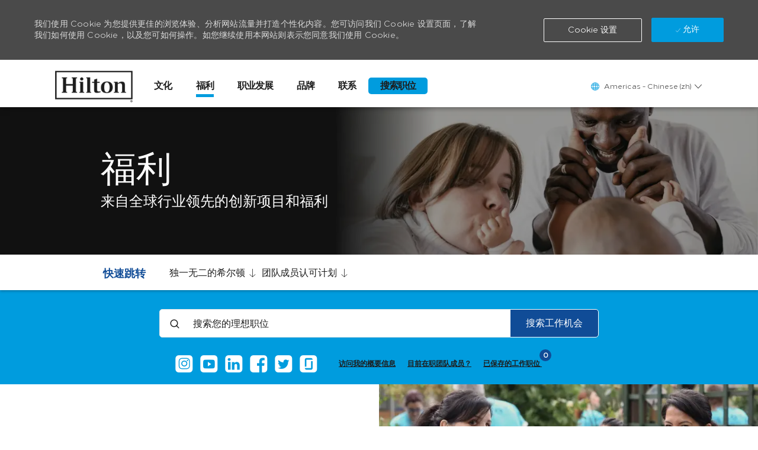

--- FILE ---
content_type: text/html; charset=UTF-8
request_url: https://jobs.hilton.com/latam/zh/benefits
body_size: 64324
content:
<!DOCTYPE html> 
<html lang="zh" data-ph-id="ph-page-element-page45-hMcUeh" class="external zh_latam desktop" dummy="rtl"> 
 <!--<![endif]--> 
 <head data-ph-id="ph-page-element-page45-rAXsDj"><link rel="preconnect" href="https://cdn.phenompeople.com" /><link rel="preconnect" href="https://assets.phenompeople.com" /><link rel="preload" as="image" importance="high" href="https://cdn.phenompeople.com/CareerConnectResources/HILTGLOBAL/images/HeroimageforBenefits-1572529591393.jpg" id="ph_image_preload" /><script snippet_id="DTM-HEAD-143" src="//assets.adobedtm.com/5e68f1ab8856/bcdf39656b75/launch-EN7dab9e22d31349d1a19163e0baef1684.min.js"></script><meta name="robots" content="index" /><meta name="keywords" content="施展您的才华
" key-keywords="external-default-benefits-keywords" /><meta property="og:description" content="&quot;希尔顿支持团队成员的福祉与表现，为其提供行业
领先的奖励、认可和支持，以满足他们的需求和梦想。&quot;
" /><meta name="twitter:description" content="&quot;希尔顿支持团队成员的福祉与表现，为其提供行业
领先的奖励、认可和支持，以满足他们的需求和梦想。&quot;
" /><meta name="description" content="&quot;希尔顿支持团队成员的福祉与表现，为其提供行业
领先的奖励、认可和支持，以满足他们的需求和梦想。&quot;
" key-description="external-default-benefits-description" /><meta property="og:title" content="您在希尔顿工作的福利" /><meta name="twitter:title" content="您在希尔顿工作的福利" /><title key="external-default-benefits-title">您在希尔顿工作的福利</title> 
   
   <meta http-equiv="X-UA-Compatible" content="IE=edge, chrome=1" data-ph-id="ph-page-element-page45-vW8wzR" /> 
     
     <meta name="layout" content="site-layout" data-ph-id="ph-page-element-page45-GUu0vz" /> 
      <link type="image/x-icon" href="https://cdn.phenompeople.com/CareerConnectResources/HILTGLOBAL/zh_latam/desktop/assets/images/favicon.ico" rel="icon" data-ph-id="ph-page-element-page45-kFYXTq" /> 
       <link rel="apple-touch-icon-precomposed" sizes="114x114" href="https://cdn.phenompeople.com/CareerConnectResources/HILTGLOBAL/zh_latam/desktop/assets/images/h/apple-touch-icon.png" data-ph-id="ph-page-element-page45-PCBX5H" /> 
        <link rel="apple-touch-icon-precomposed" sizes="72x72" href="https://cdn.phenompeople.com/CareerConnectResources/HILTGLOBAL/zh_latam/desktop/assets/images/m/apple-touch-icon.png" data-ph-id="ph-page-element-page45-2H1Cfs" /> 
         <link rel="apple-touch-icon-precomposed" href="https://cdn.phenompeople.com/CareerConnectResources/HILTGLOBAL/zh_latam/desktop/assets/images/l/apple-touch-icon-precomposed.png" data-ph-id="ph-page-element-page45-S8U0wC" /> 
          <link rel="shortcut icon" href="https://cdn.phenompeople.com/CareerConnectResources/HILTGLOBAL/zh_latam/desktop/assets/images/l/apple-touch-icon.png" data-ph-id="ph-page-element-page45-KlfzMp" /> 
           <link rel="apple-touch-startup-image" href="https://cdn.phenompeople.com/CareerConnectResources/HILTGLOBAL/zh_latam/desktop/assets/images/l/splash.png" data-ph-id="ph-page-element-page45-iusLyX" /> 
             
             
            
           
          
         
        
       
      
     
    
   
  
  
  
 <script type="text/javascript"> /*<!--*/ var phApp = phApp || {"widgetApiEndpoint":"https://jobs.hilton.com/widgets","country":"latam","deviceType":"desktop","locale":"zh_latam","absUrl":true,"refNum":"HILTGLOBAL","cdnUrl":"https://cdn.phenompeople.com/CareerConnectResources","baseUrl":"https://jobs.hilton.com/latam/zh/","baseDomain":"https://jobs.hilton.com","phenomTrackURL":"jobs.hilton.com/latam/zh/phenomtrack.min.js","pageName":"benefits","siteType":"external","rootDomain":"https://jobs.hilton.com","pageId":"page45"}; phApp.ddo = {"siteConfig":{"status":"success","errorCode":null,"errorMsg":null,"data":{"settingsIdentifiersFileUrl":"https://cdn.phenompeople.com/CareerConnectResources/pcs/common/1765810488809-classesForCms.js","phwPxScrVerionUrl_old":"pcs/common/1749810627131-phw-px-hadlr.js","thirdPartyLibraries":{"internal":["heap-analytics","open-replay"]},"phBridgeEvents":["apply_click","job_preview_click"],"imEagerLoadDdoList":[{"name":"getProfileStatus","cache":false},{"name":"getRegionLocales","cache":true},{"name":"getIMConfigurations","cache":true},{"name":"getClientReferFlow","cache":true},{"name":"imVariantsConfigInfo","cache":true},{"name":"mergedProfile","cache":false},{"name":"getProfileWeightage","cache":false},{"name":"masterFrequencyV1","cache":true},{"name":"userAlertSettings","cache":true},{"name":"fitScoreSettingsIM","cache":true},{"name":"employeeSearchConfig","cache":true},{"name":"getEmployeeProfile","cache":false},{"name":"getGroupInfo","cache":true},{"name":"getAppliedJobs","cache":true},{"name":"getProfileFieldsSettings","cache":true}],"filePicker":{"dropbox":{"clientId":"1vpordy4ijn2x08","devkey":""}},"ignoreCovidWidgetPagesList":["chatbot"],"uniqueEventSubsList":["getUserProfileData"],"smoothAnchorSettings":{"ignore":true},"embedScriptVersion":"0.9.4","isUrlLowerForSeo":false,"recommendedTrackingConfig":{"category":{"storageKey":"categories","ddoKeysToStore":["category"],"maxKeysToStore":"4"},"job":{"storageKey":"jobsViewed","ddoKeysToStore":["jobSeqNo"],"maxKeysToStore":"4"},"search-results":[{"storageKey":"keywords","ddoKeysToStore":["keywords"],"maxKeysToStore":"4"},{"storageKey":"locations","ddoKeysToStore":["location","field"],"maxKeysToStore":"4"}]},"debounceTimer":350,"eagerLoadDDOsToSkipLazyCalls":["apply"],"ignoreCookiePages":["chatbot"],"trustArc":{"attr":{"id":"truste-show-consent"},"actionMethod":"truste.eu.clickListener"},"elementsToLoadByModule":{"videoAssessment":[{"tag":"link","attributes":{"href":"https://cdn.phenompeople.com/CareerConnectResources/common/video-platform/js/vs-master-theme-1744368002549.css","rel":"stylesheet","type":"text/css"}}],"automationEngine":[{"tag":"script","attributes":{"src":"https://cdn.phenompeople.com/CareerConnectResources/hvh/aeBootstrapper1.js","type":"text/javascript"},"elementId":"aeBundle"}],"onboarding":[{"tag":"link","attributes":{"href":"https://pp-cdn.phenompeople.com/CareerConnectResources/st/common/video-platform/js/onboarding-theme.css","rel":"stylesheet","type":"text/css"},"elementId":"onboardingTheme"},{"tag":"link","attributes":{"href":"https://pp-cdn.phenompeople.com/CareerConnectResources/st/common/video-platform/js/form-renderer.css","rel":"stylesheet","type":"text/css"},"elementId":"onboardingFormRenderer"}]},"globalManagedWidgetIds":["8b82bfdaafd4d8504005407db933c9a6"],"phwPxScrVerionUrl_bkp":"common/js/canvas/vendor/phw-px-hadlr-1.3.js","securiti":{"attr":{"href":"javascript:showConsentPreferencesPopup()"}},"maps":{"google":{"apiScript":"https://maps.googleapis.com/maps/api/js","clusterJsScript":"markerclusterer-v1.js","gmapsInfoBoxScript":"gmaps-infobox-v1.js","apiKey":"AIzaSyBqM-rW0r-sR9PerNAvvsmzbBeoFu3Ycz8"},"mapbox":{"mapboxScript":"mapbox-gl.js","superClusterJsScript":"supercluster.min.js","apiKey":"pk.eyJ1IjoicGhlbm9tcGVvcGxlIiwiYSI6ImNqa3dreDVkZDB4YWEzam9hMXp0eWVqbXgifQ.Mpna1KIqU8Gj6zjPy4iygw"},"mapboxCN":{"mapboxScript":"mapbox-gl-v1.1.0.js","superClusterJsScript":"supercluster.min.js","mapboxTurf":"mapbox-turf.min-v1.js","mapboxSearch":"mapbox-gl-geocoder.min.js","mapboxDirections":"mapbox-gl-directions.js","enableDirections":true,"apiKey":"pk.eyJ1IjoicGhlbm9tcGVvcGxlIiwiYSI6ImNqa3dreDVkZDB4YWEzam9hMXp0eWVqbXgifQ.Srl2-pw3xDRilymEjEoeig","baseApiUrl":"https://api.mapbox.cn"}},"otPrivacyPolicyScript":"https://cdn.phenompeople.com/CareerConnectResources/prod/pcs/common/ot-priv-pol-3.0.js","ignoreLinkedInStateParam":false,"tokenConfiguredTenants":{"refNums":["RBCAA0088"]},"fetchBlogShareSettingsFromSiteconfig":true,"pxScrVerionUrl_bkp":"common/js/vendor/ph-px-hadlr-1.15.js","phwPxScrVerionUrl_bkp_new":"pcs/common/phw-px-hadlr.js","oneTrust":{"class":["ot-sdk-show-settings"]},"videoScreeningGlobalStyles":"https://pp-cdn.phenompeople.com/CareerConnectResources/st/common/video-platform/js/ph-vs-global-styles-v1.css","cdnConfig":{"cdnDdos":["fitScoreSettings","landingPageOverview","categoryContentV2","candidateProfileConfig","categoryMasterData","jobTagSettings","getBusinessRules","getMasterCategories","categoryMasterDataV2","caasFetchRawConfig","globalSearchConfig","categoryContent","siteBranding","blogsharewidgetsettings","audiencePxWidgetConfig","jobsharewidgetsettings","npsConfig","socialConnectOptions","getRegionLocales","jobLogoConfig","supportedLanguages","getMasterLocations","locationmapsettings","pxAudJobwidgetsettings","getRegionLocales","eventsharewidgetsettings","jobwidgetsettings","fyfConfig","getPiiConsentConfig","glassdoorReviews","masterFrequencyV1","getWidgetVersions"],"globallyManagedDdos":["getWidgetVersions"],"cdnUrl":"https://content-us.phenompeople.com","pageNameLevelDdos":[],"pageIdlevelDdos":[]},"platformLevelTriggers":[{"triggerCondition":[{"operand":"AND","conditions":[{"triggerType":"site_config_based_trigger","triggerMetadata":{"configKey":["aiSummaryEnabled"]}}]}],"triggerActions":[{"actionType":"load_widget","actionMetadata":{"widgetId":"zVydrA","instanceId":"inzVydrA","placementDataByPage":{"job":{"selector":"[data-func-widget-id^=\"ph-job-details-v1-job-nav\"]","position":"before"}},"defaultPlacementData":{"selector":"[data-func-widget-id^=\"ph-job-details-v1-job-nav\"]","position":"before"}}}]}],"crawlerUserAgents":"Screaming Frog|googlebot|yahoo|bingbot|baiduspider|facebookexternalhit|twitterbot|rogerbot|linkedinbot|embedly|showyoubot|outbrain|pinterest|slackbot|vkShare|W3C_Validator|redditbot|Applebot|WhatsApp|flipboard|tumblr|bitlybot|SkypeUriPreview|nuzzel|Discordbot|Google Page Speed|Qwantify|pinterestbot|Custom|msnbot|DuckDuckBot|BingPreview|spider|MJ12bot|deepcrawl|Chrome-Lighthouse","siteSettings":{"refineSearch":{"enabledFacets":["category","subCategory","brand","country","state","city","type","remote","hotelName"],"facetDisplayNames":{"category":" \u985E\u5225","subCategory":"\u5B50\u985E\u5225","brand":" \u54C1\u724C\u54C1\u724C","country":" \u570B\u5225","state":" \u5DDE","city":" \u5E02","type":" \u50F1\u50AD\u985E\u578B","remote":"\u504F\u50FB\u7684","hotelName":"\u9152\u5E97"},"facetPlaceholderNames":{"category":" \u641C\u7D22\u985E\u5225","subCategory":" \u641C\u7D22\u5B50\u985E\u5225","brand":"\u641C\u7D22\u54C1\u724C","country":" \u641C\u7D22\u570B\u5BB6","state":" \u641C\u7D22\u72C0\u614B","city":"\u641C\u7D22\u57CE\u5E02","type":" \u641C\u7D22\u5C31\u696D\u985E\u578B","remote":"\u504F\u50FB\u7684","hotelName":"\u641C\u7D22\u9152\u5E97"},"defaultFacetsToOpen":["category"]},"gdpr":{"cookieType":"persistent","enabled":true},"size":"10","iscdnEnabled":true,"oauth":{"indeed":{"clientId":"44bc71eb02112e465c8409365813fe3a4e2d8157beaa6a954c73e555761b0e1a"},"linkedIn":{"loginUrl":"https://www.linkedin.com/oauth/v2/authorization","logoutUrl":"https://api.linkedin.com/uas/oauth/invalidateToken","clientId":"78mq36mb73ep5m","redirectUri":"/socialAuth/li","scope":"r_liteprofile r_emailaddress","response_type":"code"}}},"size":"10","refNum":"HILTGLOBAL","siteVariant":"external","iubenda":{"class":["iubenda-cs-preferences-link"],"attr":{"href":"javascript:_iub.cs.ui.openPreferences()"}},"isNativeEmailClientForBlog":true,"iscdnEnabled":true,"calendarApiKey":{"clientId":"aPuJFtcvVzuUHrqeLmPL36170","apiToken":"api1514482884HylDN8tqa6mgQxWCpnjo36170","userZone":true},"trackingConfig":{"ddoDataPath":{"jobDetail":"data.job"},"job_category_click":{"trait14":"key"},"job_category_search_click":{"trait14":"key"},"play_click":{"trait260":"videotype","videoId":"videoid"},"pause_click":{"trait260":"videotype","videoId":"videoid"},"similar_job_click":{"trait12":"jobSeqNo","related":{"ddo":[{"name":"jobDetail","data":{"trait5":"jobSeqNo","trait14":"category"}}]}},"linkedin_recommended_job_click":{"trait5":"jobSeqNo","trait14":"category"},"recently_viewed_job_click":{"trait5":"jobSeqNo","trait14":"category"},"recommended_job_click":{"trait5":"jobSeqNo","trait14":"category"},"next_click":{"trait254":"stepName","typedValue":"typedValue","selected_values":"selected_values"},"ddo_failure":{"trait254":"stepName","response":"response","ddoKey":"ddoKey"},"ddo_error":{"trait254":"stepName","error":"error","ddoKey":"ddoKey"},"skip_questions_click":{"trait254":"stepName"},"previous_click":{"trait254":"stepName"},"registration_submit":{"trait27":"email","trait15":"firstName","trait24":"phone"},"edit_profile_information":{},"resume_remove_click":{},"profile_questions_click":{},"resume_upload_click":{},"create_profile_click":{},"upload_new_file_click":{},"clear_text_click":{"trait6":"clearSearchValue"},"send_feedback_click":{"userFeedback":"userFeedback"},"submit_rating_click":{"userRating":"userRating"},"near_job_click":{"trait5":"jobSeqNo","trait14":"category"},"suggestions":{"stepName":"stepName","typed_values":"typed_values","selected_values":"selected_values"},"fyf_step_loaded":{"step":"step"},"fyf_options_closed":{},"favorite_job_click":{"trait5":"jobSeqNo","trait14":"category"},"job_added_to_jobcart":{"trait5":"jobSeqNo","trait14":"category"},"job_unfavorited":{"trait5":"jobSeqNo","trait14":"category"},"job_favorite_delete_click":{"trait5":"jobSeqNo","trait14":"category"},"type_ahead_search":{},"similar_job_see_more_click":{},"linkedin_login_click":{},"linkedin_logout_click":{},"view_all_glassdoor_reviews_click":{},"homepage_category_click":{"trait14":"key"},"category_click":{"trait14":"key"},"job_click":{"trait5":"jobSeqNo","trait14":"category"},"previous_job_click":{"trait5":"jobSeqNo"},"next_job_click":{"trait5":"jobSeqNo"},"linkedin_recommended_category_click":{"trait14":"category"},"back_to_search_results_click":{},"share_event":{"trait269":"eventScheduleId","trait213":"provider"},"blog_click":{"trait283":"url"},"blog_category_click":{"trait14":"categoryName"},"next_blog_click":{"trait283":"url"},"previous_blog_click":{"trait283":"url"},"blog_details_view":{"trait283":"blog"},"navigate_to_tweet_click":{"tweetUrl":"tweetUrl"},"fit_level_loaded":{"jobsFitLevel":"jobsFitLevel","totalJobs":"totalJobs","availableFitLevelCount":"availableFitLevelCount"},"smart_tags_loaded":{"smartJobTags":"smartJobTags","totalJobs":"totalJobs","availableJobTagCount":"availableJobTagCount"},"edit_role_click":{"trait13":"trait13"},"select_role_click":{"trait13":"trait13","trait260":"trait260"},"save_employee_info_click":{"trait62":"trait62"},"update_employee_info_click":{"trait62":"trait62"},"signIn_click":{"trait260":"trait260","userId":"userName"},"signUp_click":{"trait260":"trait260","userId":"userName"},"reset_password_click":{"trait260":"trait260","userId":"userName"},"create_password_click":{"trait260":"trait260","type":"type"},"app_download_click":{"trait260":"appName","videoScreenId":"videoScreenId","videoScreenInterviewId":"videoScreenInterviewId"},"user_decline_click":{"trait5":"videoScreenId","trait14":"category","videoScreenId":"videoScreenId","videoScreenInterviewId":"videoScreenInterviewId"},"user_accept_click":{"trait5":"videoScreenId","trait14":"category","trait261":"userId","videoScreenId":"videoScreenId","videoScreenInterviewId":"videoScreenInterviewId"},"start_process_click":{"trait5":"videoScreenId","trait14":"category","trait261":"userId","videoScreenId":"videoScreenId","videoScreenInterviewId":"videoScreenInterviewId"},"accept_practice_click":{"trait261":"userId","videoScreenId":"videoScreenId","videoScreenInterviewId":"videoScreenInterviewId"},"reject_practice_click":{"trait261":"userId","videoScreenId":"videoScreenId","videoScreenInterviewId":"videoScreenInterviewId"},"answer_record_click":{"trait5":"videoScreenId","trait14":"category","trait261":"userId","videoScreenId":"videoScreenId","videoScreenInterviewId":"videoScreenInterviewId","videoScreenQuestionId":"videoScreenQuestionId"},"answer_submit_click":{"trait5":"videoScreenId","trait14":"category","trait261":"userId","videoScreenId":"videoScreenId","videoScreenInterviewId":"videoScreenInterviewId"},"answer_retake_click":{"trait5":"videoScreenId","trait14":"category","trait261":"userId","videoScreenId":"videoScreenId","videoScreenInterviewId":"videoScreenInterviewId","videoScreenQuestionId":"videoScreenQuestionId"},"answer_continue_click":{"trait5":"videoScreenId","trait14":"category","trait261":"userId","videoScreenId":"videoScreenId","videoScreenInterviewId":"videoScreenInterviewId","videoScreenQuestionId":"videoScreenQuestionId"},"answer_review_click":{"trait5":"videoScreenId","trait14":"category","trait261":"userId","videoScreenId":"videoScreenId","videoScreenInterviewId":"videoScreenInterviewId","videoScreenQuestionId":"videoScreenQuestionId"},"submit_application_click":{"trait5":"videoScreenId","trait14":"category","trait261":"userId","videoScreenId":"videoScreenId","videoScreenInterviewId":"videoScreenInterviewId"},"export_videos_click":{"trait5":"videoScreenId","trait14":"category","trait261":"userId","videoScreenId":"videoScreenId","videoScreenInterviewId":"videoScreenInterviewId"},"restart_application_click":{"trait5":"videoScreenId","trait14":"category","trait261":"userId","videoScreenId":"videoScreenId","videoScreenInterviewId":"videoScreenInterviewId"},"start_now_click":{"trait5":"videoScreenId","trait14":"category","trait261":"userId","videoScreenId":"videoScreenId","videoScreenInterviewId":"videoScreenInterviewId"},"continue_process_click":{"trait5":"videoScreenId","trait14":"category","trait261":"userId","videoScreenId":"videoScreenId","videoScreenInterviewId":"videoScreenInterviewId"},"contact_recruiter_click":{"trait261":"userId","videoScreenId":"videoScreenId","videoScreenInterviewId":"videoScreenInterviewId"},"agree_click":{"videoScreenId":"videoScreenId","videoScreenInterviewId":"videoScreenInterviewId"},"submit_feedback_click":{"rating":"rating","feedback":"feedback","videoScreenId":"videoScreenId","videoScreenInterviewId":"videoScreenInterviewId"},"video-upload-error":{"url":"url","status":"status","questionId":"questionId","response":"response"},"apply_thank_you_loaded":{"hvhConfig":"hvhConfig"},"hvh_asset_initiated":{"thankYouUri":"thankYouUri"},"hvh_asset_res":{"res":"res"}},"lqipImage":"https://assets.phenompeople.com/CareerConnectResources/common/assets/images/gray.png","navItems":{"cdnCaasContentEnabled":true,"cdnCaasContentUrl":"https://content-us.phenompeople.com/api/content-delivery/caasContentV1"},"imageLoadType":{"desktop":"progressive","mobile":"lazy"},"resumableUploadConfig":{"chunkSize":"1","simultaneousUploads":"1","allowedVideoFormats":["mp4","m4p","m4v","mov","qt","avi","wmv","webm","mpg","mpeg"]},"locale":"zh_latam","siteLevelWidgetBindables":{"97e696f90c1e5c417da8b4484b49c7b0":{"locationSearch":true},"ad204a0c40fc1a98d614669f1bc50ab3":{"locationSearch":true}},"phwPxScrVerionUrl":"https://cdn.phenompeople.com/CareerConnectResources/pcs/common/phw-px-hadlr-1759419021369.js","vendorScripts":{"jquery":"jquery-3.6.1.min.js","jqueryMigrate":"jquery-migrate.min-1.1.js","plyrScript":"plyr-3.7.8.js","plyrStyle":"plyr-3.7.8_1.css","videojs-wavesurfer":"videojs-wavesurfer_3.9.0.js","wavesurfer":"wavesurfer_6.6.4.min.js","wavesurfer-microphone":"wavesurfer.microphone.min_6.6.4.js","mediaInfo":"mediainfo_0.1.9.min.js"},"globalSearchFeature":{"isLatLongSearchEnabled":true},"phwPxScrVerionUrl_1":"prod/pcs/common/phw-px-hadlr-1728036837721.js","widgetScriptsConfig":{"cdnBaseUrl":"https://pp-cdn.phenompeople.com","widgetScriptPath":"CareerConnectResources/pp/agWidgets"},"ally":{"layerEnabled":true,"cdnUrl":"/common/js/ally/ph-ally-v1.1.js","allyScript":"/common/js/ally/ph-ally-layer-v1.19.js","allySkipToContent":{"isEnabled":true,"selectors":"#skip-content, #ph-skip-content, #skipToMainContent, .ae-skipto-main"},"reorderCookie":true,"userAgent":"AudioEye"},"pxScrVerionUrl":"https://cdn.phenompeople.com/CareerConnectResources/pcs/common/1755880496065-ph-px-hadlr-1.0.js","videoAssessmentPagesList":["video-assessment-landing-page","video-assessment-recording","video-assessment-thankyou","interview-landing-page","interview-recording","interview-thankyou","video assessment landing page","video assessment recording","video assessment thankyou","interview landing page","interview recording","interview thankyou","screening-welcome","screening-answering","screening-thankyou"],"oauth":{"indeed":{"clientId":"44bc71eb02112e465c8409365813fe3a4e2d8157beaa6a954c73e555761b0e1a"},"linkedIn":{"loginUrl":"https://www.linkedin.com/oauth/v2/authorization","logoutUrl":"https://api.linkedin.com/uas/oauth/invalidateToken","clientId":"78mq36mb73ep5m","redirectUri":"/socialAuth/li","scope":"r_liteprofile r_emailaddress","response_type":"code"}},"pageNameMap":{"404":"404_page_view","home":"home_page_view","category":"job_category_page_view","job":"job_details_view","search-results":"search_result_page_view","apply":"apply_page_view","glassdoorReviews":"glassdoor_reviews_page_view","jobcart":"favorites_page_view","jointalentcommunity":"jtc_page_view","featuredOpportunities":"job_category_page_view","businessUnit":"job_category_page_view","event":"event_details_view","events":"event_results_page_view","saved-jobs":"favorites_page_view","blogarticle":"blog_details_page","video-assessment-landing-page":"video_assessment_landing_page_view","video-assessment-recording":"video_assessment_recording_page_view","video-assessment-thankyou":"video_assessment_thankyou_page_view","interview-landing-page":"interview_landing_page_view","interview-recording":"interview_recording_page_view","interview-thankyou":"interview_thankyou_page_view","screening-welcome":"screening_welcome_page_view","screening-answering":"screening_answering_page_view","screening-outro":"screening_thankyou_page_view"},"blogsharewidgetsettings":{"options":[{"name":"whatsapp","order":0,"baseUrl":"https://api.whatsapp.com/send?&text=","eventName":"Share_whatsapp","settings":{"icon":"icon-whatsapp-1","iconBrandColor":"","popUpParams":"resizable,scrollbars,status,height=500,width=500","params":{},"label":false},"isSelected":true},{"name":"linkedin","order":1,"baseUrl":"https://www.linkedin.com/shareArticle?mini=true&url=","eventName":"share_blog","settings":{"icon":"icon-linkedin-2","iconBrandColor":"","popUpParams":"resizable,scrollbars,status,height=500,width=500","params":{"title":"shareInfoText"},"label":false},"isSelected":true},{"name":"facebook","order":3,"baseUrl":"https://facebook.com/sharer.php?u=","eventName":"share_blog","settings":{"icon":"icon-facebook","iconBrandColor":"","popUpParams":"resizable,scrollbars,status,height=500,width=500","params":{"t":"shareInfoText"},"label":false},"isSelected":true},{"name":"twitter","order":0,"baseUrl":"https://twitter.com/share?url=","eventName":"share_blog","settings":{"icon":"icon-twitter","iconBrandColor":"","popUpParams":"resizable,scrollbars,status,height=500,width=500","params":{"text":"shareInfoText"},"label":false},"isSelected":true},{"name":"email","order":6,"baseUrl":"","eventName":"share_blog","settings":{"icon":"icon-email-2","iconBrandColor":"","popUpParams":"resizable,scrollbars,status,height=500,width=500","params":{},"label":false},"isSelected":true}],"brandStyle":true,"widgetStyle":"style3","isInline":true,"size":"16","spacing":"21","color":"#fff","backgroundColor":"#ggg","height":"34","width":"34","line-height":"30","lineHeight":"30","borderWidth":"1","borderStyle":"solid","borderColor":"transparent","borderRadius":"100","locale":"en_us","siteVariant":"external"},"botEnabled":false,"onboardingPagesList":["onboarding-tasks","onboarding-home","Onboarding-Tasks","Onboarding-Home"],"isMapboxcn":true,"kalturaConfig":{"partnerId":"2716851","playerId":"45245971"},"pxScrVerionUrl_backup":"https://cdn.phenompeople.com/CareerConnectResources/pcs/common/1744722002080-ph-px-hadlr.js","mapBoxGlScript":"mapbox-gl-v1.1.0.js","mapkeyConfig":{"mapbox":"mapboxCN"},"urlMap":{"home":"home","category":"c/:category","job":"job/:jobId/:title","service":"service/:jobId/:title","jobcart":"jobcart","search-results":"search-results","glassdoor-reviews":"glassdoor-reviews","event":"event/:eventScheduleId/:title","events":"events","talentcommunity":"talentcommunity","talentcommunityupdate":"talentcommunityupdate","blogarticle":"blogarticle/:url","jobalert":"jobalert","employee-profile":"employeeprofile","editprofile":"editprofile","businessUnit":":url","featuredOpportunities":":url","di_about":"di/about/:groupId","di_details":"di/details/:groupId","di_events":"di/events/:groupId","di_groups":"di/groups","di_highlights":"di/highlights/:groupId","di_jobs":"di/jobs/:groupId","di_members":"di/members/:groupId","referrals_candidate":"referrals/candidate","referrals_referredcandidates":"referrals/referredcandidates","referrals_friendsinterests":"referrals/friendsinterests","referrals_home":"referrals/home","referrals_candidatesuniversity":"referrals/candidatescompany","employees_home":"employees/home","lms_courses":"lms/courses","lms_savedcourses":"lms/savedcourses","gigs_details":"gigs/details/:gigId","gigs_searchresults":"gigs/searchresults","nla_home":"nla/home","nla_search":"nla/search","gigs_manage":"gigs/manage","gigs_applications":"gigs/applications","gigs_applicants":"gigs/applicants/:gigId","events_event":"events/event/:eventScheduleId/:title","events_home":"events/home","my-profile":"myprofile","cp_createpath":"cp/createpath","cp_home":"cp/home","cp_explore":"cp/explore","mentoring_relationship":"mentoring/relationship/:mentorshipId","mentoring_mentees":"mentoring/mentees","mentoring_mentors":"mentoring/mentors","mentoring_searchresults":"mentoring/searchresults","settings":"settings","story":"story/:contentId/:title","video-assessment-landing-page":"video-assessment-landing-page","video-assessment-recording":"video-assessment-recording","video-assessment-thankyou":"video-assessment-thankyou","forwardApply":"hvhapply","interview-landing-page":"interview-landing-page","interview-recording":"interview-recording","interview-thankyou":"interview-thankyou","roles_details":"roles/details/:jobCode/:jobTitle","roles_search-results":"roles/searchresults","screening-welcome":"screening-welcome","screening-answering":"screening-answering","screening-thankyou":"screening-thankyou","pmr_review":"pmr/review/:formId","alumni_my-profile":"alumni/myprofile"},"categoryUrlMap":{"HILTGLOBAL_Brands":"c/brands-jobs","HILTGLOBAL_Hotel":"c/\u9152\u5E97-jobs","HILTGLOBAL_Corporate":"c/\u516C\u53F8-jobs","HILTGLOBAL_University_Programs":"c/\u5927\u5B66\u9879\u76EE-jobs","HILTGLOBAL_WORK_FROM_HOME":"c/work-from-home-jobs","HILTGLOBAL_university_programs":"c/university-programs-jobs"},"isNativeEmailClient":true,"captchaConfig":{"useCaptcha":false,"siteKey":"6LcV6MIUAAAAAN99to_j66BSDkGwjWcsjh2iTj1W","scriptSrc":"https://www.google.com/recaptcha/api.js?render=explicit&hl={{locale}}","divId":"ph-custom-captcha"},"automationEnginePagesList":["hvh-apply2","hvh apply","hvh apply2","hvhapply","hvh-apply","Hvh apply2","schedule-slot","onboarding","Onboarding","onboarding-tasks","onboarding-home","Onboarding-Tasks","Onboarding-Home"]},"reqData":null},"caasLazyLoadWidgetVersions":{"status":"success","errorCode":null,"errorMsg":null,"data":{},"reqData":null},"flashParams":{}}; phApp.experimentData = {}; phApp.inlinePreview = false;phApp.eagerLoadDDOs = ["siteConfig","jobwidgetsettings","getRegionLocales"];; phApp.sessionParams = {"csrfToken":"1e72ceba258b4565a0d14c3264baee77","jdsource":""}; /*-->*/ </script><script type="text/javascript">phApp.urlMap = {"featuredOpportunities":":url", "businessUnit":":url", "category": "c/:category","job": "job/:jobSeqNo/:title","glassdoor-reviews": "glassdoor-reviews", "search-results" : "search-results", "home" : "home", "jobcart" : "jobcart"}  </script><script type="text/javascript">phApp.ddoRealPath = {"jobDetail": "data.job"}</script><meta charset="UTF-8" data-ph-id="ph-page-element-page45-ioymdi" /><meta name="viewport" content="width=device-width, initial-scale=1" data-ph-id="ph-page-element-page45-y7UWw1" />










<script type="text/javascript" src="https://cdn.phenompeople.com/CareerConnectResources/common/js/vendor/bluebird.min-1.0.js" defer="" nomodule="" platform_id="platform_bluebird"></script>
<script type="text/javascript" src="https://cdn.phenompeople.com/CareerConnectResources/common/js/vendor/ph-basic-4.38.js" defer="" module="" platform_id="platform_basic"></script>
<script type="text/javascript" src="https://cdn.phenompeople.com/CareerConnectResources/common/js/vendor/require-4.2.js" defer="" platform_id="platform_require"></script>
<script type="text/javascript" src="https://cdn.phenompeople.com/CareerConnectResources/common/js/vendor/vendor-bundle-part1-4.1.js" defer="" platform_id="platform_vendorBundleJs"></script>
<script type="text/javascript" src="https://cdn.phenompeople.com/CareerConnectResources/common/js/vendor/vendor-bundle-part2-4.1.js" defer="" platform_id="platform_vendorBundleJs_part2"></script>
<script type="text/javascript" src="https://cdn.phenompeople.com/CareerConnectResources/common/js/common/ph-common-bundle-part1-4.101.js" defer="" platform_id="platform_phCommonBundleJs"></script>
<script type="text/javascript" src="https://cdn.phenompeople.com/CareerConnectResources/common/js/common/ph-common-bundle-part2-4.101.js" defer="" platform_id="platform_phCommonBundleJs_part2"></script><script type="text/javascript" src="https://cdn.phenompeople.com/CareerConnectResources/HILTGLOBAL/page-scripts/ph-page-1741071194965.js" ph-script-type="components" defer=""></script>

<script type="text/javascript" src="https://cdn.phenompeople.com/CareerConnectResources/common/js/vendor/ph-loader-4.32.js" defer="" platform_id="platform_loader"></script>
<script type="text/javascript" src="https://cdn.phenompeople.com/CareerConnectResources/common/js/ph-tracking-1.2.js" defer="" platform_id="platform_phTrackingJs"></script>
<script type="text/javascript" src="https://cdn.phenompeople.com/CareerConnectResources/common/js/appConfig/ph-app-config-1.14.js" defer="" platform_id="platform_phAppConfigJs"></script>
<script type="text/x-ph-tmpl" id="ph-recom-jobs-browsing-history-v3-1569153105726-default"><div class="show-loader" ph-loading-img="show-loader.bind: showLoader" show.bind="showLoader" data-ph-id="ph-widget-element-1569153105726-2"></div>
<div class="phs-widget-block-area testing-class123 ph-widget-box" role="region" aria-label="基于您浏览历史的工作机会" key-aria-label="J1PtYs-eIhs4w-ph-recom-jobs-browsing-history-v3-default-widgetHeadingText" show.bind="!showLoader &amp;&amp; jobResults.length" data-ph-id="ph-widget-element-1569153105726-3">
    <div class="widget-container" data-ph-id="ph-widget-element-1569153105726-4">
        <div class="phs-widget-heading" data-ph-id="ph-widget-element-1569153105726-5">
            <h2 data-ph-id="ph-widget-element-1569153105726-6">
                <ppc-content key="tdLxY8-eIhs4w-ph-recom-jobs-browsing-history-v3-default-widgetHeadingText" data-ph-at-id="heading-text" show.bind="showTitle" data-ph-id="ph-widget-element-1569153105726-7" language-overriden="true">基于您浏览历史的工作机会</ppc-content>
            </h2>
        </div>
        <div class="content-block" data-ph-id="ph-widget-element-1569153105726-8">
            <ul data-ph-at-id="jobs-list" data-ph-at-widget-data-count="${jobResults.length}" data-ph-id="ph-widget-element-1569153105726-9">
                <li class="jobs-list-item" repeat.for="eachJob of jobResults" show.bind="maxDisplayCount > $index" data-ph-at-id="jobs-list-item" data-ph-id="ph-widget-element-1569153105726-10">
                    <div class="information" instance-id="LBVp9B" data-ph-id="ph-widget-element-1569153105726-11">
    <span role="heading" key-role="eIhs4w-ph-recom-jobs-browsing-history-v3-LBVp9B-hFrvsv-default-headingRole" aria-level="3" key-aria-level="eIhs4w-ph-recom-jobs-browsing-history-v3-LBVp9B-hFrvsv-default-headingAriaLevelValue" instance-id="LBVp9B-hFrvsv" data-ph-id="ph-widget-element-1569153105726-12">
        <a ph-tevent="job_click" ref="linkEle" href.bind="getUrl(linkEle, 'job', eachJob, '', eachJob.jobUrl)" data-ph-at-id="job-link" data-ph-at-job-title-text="${eachJob.title}" data-ph-at-job-location-text="${eachJob.location}" data-ph-at-job-location-area-text="${eachJob.cityStateCountry}" data-ph-at-job-category-text="${eachJob.category}" data-access-list-item="${$index}" data-ph-at-job-id-text="${eachJob.jobId}" data-ph-at-job-type-text="${eachJob.type}" data-ph-at-job-industry-text="${eachJob.industry}" data-ph-at-job-post-date-text="${eachJob.postedDate}" data-ph-at-job-seqno-text="${eachJob.jobSeqNo}" aria-label="${eachJob.title} ${widgetBundle['jobIdConnectingText'] | pht} ${eachJob.jobId}" data-ph-id="ph-widget-element-1569153105726-13">
            <div if.bind="eachJob.title &amp;&amp; eachAttr.name.indexOf('title') != -1" class="job-title" data-ph-id="ph-widget-element-1569153105726-14">
                <span if.bind="eachAttr.settings.label" data-ph-id="ph-widget-element-1569153105726-15">${widgetBundle['title'] | pht}:</span>
                <i class="icon ${eachAttr.settings.icon}" if.bind="eachAttr.settings.icon &amp;&amp; eachAttr.settings.icon.length" aria-hidden="true" data-ph-id="ph-widget-element-1569153105726-16"></i>
                <span data-ph-id="ph-widget-element-1569153105726-17">${eachJob.title}</span>
            </div>
        </a>
    </span>
    <!-- Multilocation display type dropdown -->
    <p class="job-info" data-ph-at-id="job-info" if.bind="((enabledFields['location'] &amp;&amp; enabledFields['location'].settings &amp;&amp; enabledFields['location'].settings.displayType == 'dropdown') || (!enabledFields['location'] || !enabledFields['location'].settings || !enabledFields['location'].settings.displayType))" data-ph-id="ph-widget-element-1569153105726-18">
        <!-- adding the logic to display proper attributes in repeat and also adding hide class for internal explore(IE) purpose -->
        <span repeat.for="eachAttr of jobFields" show.bind="((['location'].indexOf(eachAttr.name) != -1 &amp;&amp; eachJob.location) &amp;&amp; (!eachJob.multi_location || eachJob.multi_location.length == 1 || eachJob.multi_location.length == 0)) || (eachJob[eachAttr.name] &amp;&amp; (['title','postedDate','expiryDate','multi_location', 'descriptionTeaser','location'].indexOf(eachAttr.name) == -1)) || (eachJob.postedDate  &amp;&amp; ['postedDate'].indexOf(eachAttr.name) != -1) || (['expiryDate'].indexOf(eachAttr.name) != -1 &amp;&amp; eachJob.expiryDate)" class="${((eachAttr.name === 'location' &amp;&amp; eachJob.location) &amp;&amp; (!eachJob.multi_location || eachJob.multi_location.length == 1 || eachJob.multi_location.length == 0)) || (eachJob[eachAttr.name] &amp;&amp; (['title','postedDate','expiryDate','multi_location', 'descriptionTeaser','location'].indexOf(eachAttr.name) == -1)) || (eachJob.postedDate  &amp;&amp; eachAttr.name == 'postedDate') || (eachAttr.name == 'expiryDate' &amp;&amp; eachJob.expiryDate) ? '':'hide'}" data-ph-id="ph-widget-element-1569153105726-19">
            <span class="job-location" if.bind="(eachAttr.name == 'location') &amp;&amp; (!eachJob.multi_location || eachJob.multi_location.length == 1 || eachJob.multi_location.length == 0)" data-ph-id="ph-widget-element-1569153105726-20">
                <span if.bind="!eachAttr.settings.label" class="sr-only" data-ph-id="ph-widget-element-1569153105726-21">${widgetBundle['location'] | pht}</span>
                <span if.bind="eachAttr.settings.label" data-ph-id="ph-widget-element-1569153105726-22">${widgetBundle['location'] | pht}:</span>
                <i class="icon ${eachAttr.settings.icon}" if.bind="eachAttr.settings.icon &amp;&amp; eachAttr.settings.icon.length" aria-hidden="true" data-ph-id="ph-widget-element-1569153105726-23"></i> ${eachJob.location}
            </span>
            <span class="${eachAttr.name}" if.bind="eachJob[eachAttr.name] &amp;&amp; (['title','postedDate','expiryDate','createdDate','multi_location','descriptionTeaser','location','visibilityType','drivingTime'].indexOf(eachAttr.name) == -1)" data-ph-id="ph-widget-element-1569153105726-24">
                <span if.bind="!eachAttr.settings.label" class="sr-only" data-ph-id="ph-widget-element-1569153105726-25">${widgetBundle[eachAttr.name] | pht}</span>
                <span if.bind="eachAttr.settings.label" data-ph-id="ph-widget-element-1569153105726-26"> ${widgetBundle[eachAttr.name] | pht}: </span>
                <i class="icon ${eachAttr.settings.icon}" if.bind="eachAttr.settings.icon &amp;&amp; eachAttr.settings.icon.length" aria-hidden="true" data-ph-id="ph-widget-element-1569153105726-27"></i> ${eachJob[eachAttr.name]}
            </span>
            <span class="job-postdate" if.bind="eachJob.postedDate  &amp;&amp; eachAttr.name  == 'postedDate'" data-ph-id="ph-widget-element-1569153105726-28">
                <span if.bind="!eachAttr.settings.label" class="sr-only" data-ph-id="ph-widget-element-1569153105726-29">${widgetBundle['postedDate'] | pht}</span>
                <span if.bind="eachAttr.settings.label" data-ph-id="ph-widget-element-1569153105726-30">${widgetBundle['postedDate'] | pht}: </span>
                <i class="icon ${eachAttr.settings.icon}" if.bind="eachAttr.settings.icon &amp;&amp; eachAttr.settings.icon.length" aria-hidden="true" data-ph-id="ph-widget-element-1569153105726-31"></i> ${eachJob.postedDate | dateFormat:getDateFormat(widgetBundle['jobDateFormat'] || "MMDDYYYY_SLASH")}
            </span>
            <span class="job-expirydate" if.bind="eachAttr.name == 'expiryDate' &amp;&amp; eachJob.expiryDate" data-ph-id="ph-widget-element-1569153105726-32">
                <span if.bind="!eachAttr.settings.label" class="sr-only" data-ph-id="ph-widget-element-1569153105726-33">${widgetBundle['expiryDate'] | pht}</span>
                <span if.bind="eachAttr.settings.label" data-ph-id="ph-widget-element-1569153105726-34">${widgetBundle['expiryDate'] | pht}:</span>
                <i class="icon ${eachAttr.settings.icon}" if.bind="eachAttr.settings.icon &amp;&amp; eachAttr.settings.icon.length" aria-hidden="true" data-ph-id="ph-widget-element-1569153105726-35"></i> ${eachJob.expiryDate | dateFormat:getDateFormat(widgetBundle['jobDateFormat'] || "MMDDYYYY_SLASH")}
            </span>
            <span class="${eachAttr.name}" if.bind="eachJob[eachAttr.name] &amp;&amp; (['createdDate'].indexOf(eachAttr.name) != -1)" data-ph-id="ph-widget-element-1569153105726-36">
                <span if.bind="!eachAttr.settings.label" class="sr-only" data-ph-id="ph-widget-element-1569153105726-37">${widgetBundle[eachAttr.name] | pht}</span>
                <span if.bind="eachAttr.settings.label" data-ph-id="ph-widget-element-1569153105726-38"> ${widgetBundle[eachAttr.name] | pht}: </span>
                <i class="icon ${eachAttr.settings.icon}" if.bind="eachAttr.settings.icon &amp;&amp; eachAttr.settings.icon.length" aria-hidden="true" data-ph-id="ph-widget-element-1569153105726-39"></i> ${eachJob[eachAttr.name] | dateFormat:getDateFormat(widgetBundle['jobDateFormat'] || "MMDDYYYY_SLASH")}
            </span>
            <span class="${eachAttr.name} ${(eachJob[eachAttr.name] == 'Internal' &amp;&amp; eachJob['siteType'] == 'internal') ? 'ph-internal' : eachJob['siteType']}" if.bind="eachJob[eachAttr.name] &amp;&amp; (['visibilityType'].indexOf(eachAttr.name) != -1)" data-ph-id="ph-widget-element-1569153105726-40">
                <span if.bind="!eachAttr.settings.label" class="sr-only" data-ph-id="ph-widget-element-1569153105726-41">${widgetBundle[eachAttr.name] | pht}</span>
                <span if.bind="eachAttr.settings.label" data-ph-id="ph-widget-element-1569153105726-42"> ${widgetBundle[eachAttr.name] | pht}: </span>
                <i class="icon ${eachAttr.settings.icon}" if.bind="eachAttr.settings.icon &amp;&amp; eachAttr.settings.icon.length" aria-hidden="true" data-ph-id="ph-widget-element-1569153105726-43"></i> ${eachJob[eachAttr.name]}
            </span>
            <span if.bind="(eachJob.drivingTime &amp;&amp; eachAttr.name == 'drivingTime') &amp;&amp; (!eachJob.multi_location || eachJob.multi_location.length == 1 || eachJob.multi_location.length == 0)" class="job-driving ${(!eachJob.drivingTime.inHours &amp;&amp; !eachJob.drivingTime.inMinutes) ? 'driving-unavailable' : ''}" data-ph-id="ph-widget-element-1569153105726-44">
                <span if.bind="!eachAttr.settings.label" class="sr-only" data-ph-id="ph-widget-element-1569153105726-45">${widgetBundle[eachAttr.name] | pht}</span>
                <span if.bind="eachAttr.settings.label" data-ph-id="ph-widget-element-1569153105726-46">${widgetBundle[eachAttr.name] | pht}:</span>
                <i class="icon ${eachAttr.settings.icon}" if.bind="eachAttr.settings.icon &amp;&amp; eachAttr.settings.icon.length" aria-hidden="true" data-ph-id="ph-widget-element-1569153105726-47"></i> 
                <span if.bind="!eachJob.drivingTime.inHours &amp;&amp; !eachJob.drivingTime.inMinutes" style="opacity:0.8;" data-ph-id="ph-widget-element-1569153105726-48">${widgetBundle['whenDrivingTimeNotFound'] | pht}</span>
                <span if.bind="eachJob.drivingTime &amp;&amp; eachJob.drivingTime.inHours" aria-hidden="true" data-ph-id="ph-widget-element-1569153105726-49">${widgetBundle['drivingTimeInHoursText'] | pht:{"hours":eachJob.drivingTime.inHours}}</span>
                <span if.bind="eachJob.drivingTime &amp;&amp; eachJob.drivingTime.inHours" class="sr-only" data-ph-id="ph-widget-element-1569153105726-50">${eachJob.drivingTime.inHours} ${eachJob.drivingTime.inHours == 1 ? 'hour' : 'hours'}</span>
                <span if.bind="eachJob.drivingTime &amp;&amp; eachJob.drivingTime.inMinutes" aria-hidden="true" data-ph-id="ph-widget-element-1569153105726-51">${widgetBundle['drivingTimeInMinutesText'] | pht:{"minutes":eachJob.drivingTime.inMinutes}}</span>
                <span if.bind="eachJob.drivingTime &amp;&amp; eachJob.drivingTime.inMinutes" class="sr-only" data-ph-id="ph-widget-element-1569153105726-52">${eachJob.drivingTime.inMinutes} ${eachJob.drivingTime.inMinutes == 1 ? 'minute' : 'minutes'}</span>
            </span>
        </span>
    </p>
    <!-- End multilocation display type dropdown -->

    <!-- Multilocation display type modal -->
    <p class="job-info" data-ph-at-id="job-info" if.bind="(enabledFields['location'] &amp;&amp; enabledFields['location'].settings &amp;&amp; enabledFields['location'].settings.displayType == 'modal')" data-ph-id="ph-widget-element-1569153105726-53">
        <!-- adding the logic to display proper attributes in repeat and also adding hide class for internal explore(IE) purpose -->
        <span repeat.for="eachAttr of jobFields" show.bind="(['location'].indexOf(eachAttr.name) != -1 &amp;&amp; eachJob.location) || (eachJob[eachAttr.name] &amp;&amp; (['title','multi_location', 'descriptionTeaser','location'].indexOf(eachAttr.name) == -1))" class="${(eachAttr.name === 'location' &amp;&amp; eachJob.location) || (eachJob[eachAttr.name] &amp;&amp; (['title','multi_location', 'descriptionTeaser','location'].indexOf(eachAttr.name) == -1)) ? ((eachJob.multi_location.length == 1) ? 'dual-location' : '') :'hide'}" data-ph-id="ph-widget-element-1569153105726-54">
            <span class="job-location" if.bind="(eachAttr.name == 'location') &amp;&amp; (eachJob.multi_location.length > 1)" data-ph-id="ph-widget-element-1569153105726-55">
                <button click.delegate="showAllLocations(eachJob)" class="${'multi-location-btn ph-a11y-multi-location'+'-'+eachJob.jobId}" data-ph-at-id="job-multi-locations-button" data-ph-at-job-multilocation-count="${eachJob.multi_location.length}" data-ph-id="ph-widget-element-1569153105726-56">
                    <i class="icon ${eachAttr.settings.icon}" if.bind="eachAttr.settings.icon &amp;&amp; eachAttr.settings.icon.length" aria-hidden="true" data-ph-id="ph-widget-element-1569153105726-57"></i>
                    <span class="btn-text-content" data-ph-id="ph-widget-element-1569153105726-58">
                        ${widgetBundle['seeMultipleLocBtn'] | pht:{"locationCount":eachJob.multi_location.length}}
                    </span>
                </button>
            </span>
            <span class="job-location" if.bind="(eachAttr.name == 'location') &amp;&amp; (!eachJob.multi_location || eachJob.multi_location.length == 1 || eachJob.multi_location.length == 0)" data-ph-id="ph-widget-element-1569153105726-59">
                <span if.bind="!eachAttr.settings.label" class="sr-only" data-ph-id="ph-widget-element-1569153105726-60">${widgetBundle['location'] | pht}</span>
                <span if.bind="eachAttr.settings.label" data-ph-id="ph-widget-element-1569153105726-61">${widgetBundle['location'] | pht}:</span>
                <i class="icon ${eachAttr.settings.icon}" if.bind="eachAttr.settings.icon &amp;&amp; eachAttr.settings.icon.length" aria-hidden="true" data-ph-id="ph-widget-element-1569153105726-62"></i> ${eachJob.location}
            </span>
            <span if.bind="(eachJob.drivingTime &amp;&amp; eachAttr.name == 'drivingTime') &amp;&amp; (!eachJob.multi_location || eachJob.multi_location.length == 1 || eachJob.multi_location.length == 0)" class="job-driving ${(!eachJob.drivingTime.inHours &amp;&amp; !eachJob.drivingTime.inMinutes) ? 'driving-unavailable' : ''}" data-ph-id="ph-widget-element-1569153105726-63">
                    <span class="sr-only" data-ph-id="ph-widget-element-1569153105726-64">${widgetBundle[eachAttr.name] | pht}</span>
                    <!-- <span if.bind="eachAttr.settings.label">${widgetBundle[eachAttr.name] | pht}:</span> -->
                    <i class="icon ${eachAttr.settings.icon}" if.bind="eachAttr.settings.icon &amp;&amp; eachAttr.settings.icon.length" aria-hidden="true" data-ph-id="ph-widget-element-1569153105726-65"></i> 
                    <span if.bind="!eachJob.drivingTime.inHours &amp;&amp; !eachJob.drivingTime.inMinutes" style="opacity:0.8;" data-ph-id="ph-widget-element-1569153105726-66">${widgetBundle['whenDrivingTimeNotFound'] | pht}</span>
                    <span if.bind="eachJob.drivingTime &amp;&amp; eachJob.drivingTime.inHours" aria-hidden="true" data-ph-id="ph-widget-element-1569153105726-67">${widgetBundle['drivingTimeInHoursText'] | pht:{"hours":eachJob.drivingTime.inHours}}</span>
                    <span if.bind="eachJob.drivingTime &amp;&amp; eachJob.drivingTime.inHours" class="sr-only" data-ph-id="ph-widget-element-1569153105726-68">${eachJob.drivingTime.inHours} ${eachJob.drivingTime.inHours == 1 ? 'hour' : 'hours'}</span>
                    <span if.bind="eachJob.drivingTime &amp;&amp; eachJob.drivingTime.inMinutes" aria-hidden="true" data-ph-id="ph-widget-element-1569153105726-69">${widgetBundle['drivingTimeInMinutesText'] | pht:{"minutes":eachJob.drivingTime.inMinutes}}</span>
                    <span if.bind="eachJob.drivingTime &amp;&amp; eachJob.drivingTime.inMinutes" class="sr-only" data-ph-id="ph-widget-element-1569153105726-70">${eachJob.drivingTime.inMinutes} ${eachJob.drivingTime.inMinutes == 1 ? 'minute' : 'minutes'}</span>
                </span>
            <span class="${eachAttr.name}" if.bind="eachJob[eachAttr.name] &amp;&amp; (['title','postedDate','expiryDate','createdDate','multi_location','descriptionTeaser','location', 'visibilityType','drivingTime'].indexOf(eachAttr.name) == -1)" data-ph-id="ph-widget-element-1569153105726-71">
                <span if.bind="!eachAttr.settings.label" class="sr-only" data-ph-id="ph-widget-element-1569153105726-72">${widgetBundle[eachAttr.name] | pht}</span>
                <span if.bind="eachAttr.settings.label" data-ph-id="ph-widget-element-1569153105726-73"> ${widgetBundle[eachAttr.name] | pht}: </span>
                <i class="icon ${eachAttr.settings.icon}" if.bind="eachAttr.settings.icon &amp;&amp; eachAttr.settings.icon.length" aria-hidden="true" data-ph-id="ph-widget-element-1569153105726-74"></i> ${eachJob[eachAttr.name]}
            </span>
            <span class="job-postdate" if.bind="eachJob.postedDate  &amp;&amp; eachAttr.name  == 'postedDate'" data-ph-id="ph-widget-element-1569153105726-75">
                <span if.bind="!eachAttr.settings.label" class="sr-only" data-ph-id="ph-widget-element-1569153105726-76">${widgetBundle['postedDate'] | pht}</span>
                <span if.bind="eachAttr.settings.label" data-ph-id="ph-widget-element-1569153105726-77">${widgetBundle['postedDate'] | pht}: </span>
                <i class="icon ${eachAttr.settings.icon}" if.bind="eachAttr.settings.icon &amp;&amp; eachAttr.settings.icon.length" aria-hidden="true" data-ph-id="ph-widget-element-1569153105726-78"></i> ${eachJob.postedDate | dateFormat:getDateFormat(widgetBundle['jobDateFormat'] || "MMDDYYYY_SLASH")}
            </span>
            <span class="job-expirydate" if.bind="eachAttr.name == 'expiryDate' &amp;&amp; eachJob.expiryDate" data-ph-id="ph-widget-element-1569153105726-79">
                <span if.bind="!eachAttr.settings.label" class="sr-only" data-ph-id="ph-widget-element-1569153105726-80">${widgetBundle['expiryDate'] | pht}</span>
                <span if.bind="eachAttr.settings.label" data-ph-id="ph-widget-element-1569153105726-81">${widgetBundle['expiryDate'] | pht}:</span>
                <i class="icon ${eachAttr.settings.icon}" if.bind="eachAttr.settings.icon &amp;&amp; eachAttr.settings.icon.length" aria-hidden="true" data-ph-id="ph-widget-element-1569153105726-82"></i> ${eachJob.expiryDate | dateFormat:getDateFormat(widgetBundle['jobDateFormat'] || "MMDDYYYY_SLASH")}
            </span>
            <span class="${eachAttr.name}" if.bind="eachJob[eachAttr.name] &amp;&amp; (['createdDate'].indexOf(eachAttr.name) != -1)" data-ph-id="ph-widget-element-1569153105726-83">
                <span if.bind="!eachAttr.settings.label" class="sr-only" data-ph-id="ph-widget-element-1569153105726-84">${widgetBundle[eachAttr.name] | pht}</span>
                <span if.bind="eachAttr.settings.label" data-ph-id="ph-widget-element-1569153105726-85"> ${widgetBundle[eachAttr.name] | pht}: </span>
                <i class="icon ${eachAttr.settings.icon}" if.bind="eachAttr.settings.icon &amp;&amp; eachAttr.settings.icon.length" aria-hidden="true" data-ph-id="ph-widget-element-1569153105726-86"></i> ${eachJob[eachAttr.name] | dateFormat:getDateFormat(widgetBundle['jobDateFormat'] || "MMDDYYYY_SLASH")}
            </span>
            <span class="${eachAttr.name} ${(eachJob[eachAttr.name] == 'Internal' &amp;&amp; eachJob['siteType'] == 'internal') ? 'ph-internal' : eachJob['siteType']}" if.bind="eachJob[eachAttr.name] &amp;&amp; (['visibilityType'].indexOf(eachAttr.name) != -1)" data-ph-id="ph-widget-element-1569153105726-87">
                <span if.bind="!eachAttr.settings.label" class="sr-only" data-ph-id="ph-widget-element-1569153105726-88">${widgetBundle[eachAttr.name] | pht}</span>
                <span if.bind="eachAttr.settings.label" data-ph-id="ph-widget-element-1569153105726-89"> ${widgetBundle[eachAttr.name] | pht}: </span>
                <i class="icon ${eachAttr.settings.icon}" if.bind="eachAttr.settings.icon &amp;&amp; eachAttr.settings.icon.length" aria-hidden="true" data-ph-id="ph-widget-element-1569153105726-90"></i> ${eachJob[eachAttr.name]}
            </span>
        </span>
    </p>
    <!-- End Multilocation display type modal -->

    <div repeat.for="eachAttr of jobFields" show.bind="(['descriptionTeaser'].indexOf(eachAttr.name)!=-1) || (['location'].indexOf(eachAttr.name) != -1)" data-ph-id="ph-widget-element-1569153105726-91">
        <p class="job-description" if.bind="(eachJob.descriptionTeaser &amp;&amp; eachAttr.name == 'descriptionTeaser')" innerhtml.bind="eachJob.descriptionTeaser | sanitizeHTML" data-ph-at-id="jobdescription-text" data-ph-id="ph-widget-element-1569153105726-92"></p>
        
        <ul class="job-multi-locations" if.bind="(eachJob.multi_location.length > 1 &amp;&amp; eachAttr.name == 'location') &amp;&amp; ((enabledFields['location'] &amp;&amp; enabledFields['location'].settings &amp;&amp; enabledFields['location'].settings.displayType == 'dropdown') || (!enabledFields['location'] || !enabledFields['location'].settings || !enabledFields['location'].settings.displayType))" data-ph-id="ph-widget-element-1569153105726-93">
            <li data-ph-id="ph-widget-element-1569153105726-94">
                <button data-ph-at-id="job-multi-locations-button" ph-tevent="multi_location_click" data-ph-tevent-attr-trait14="${eachJob.category}" data-ph-tevent-attr-trait5="${eachJob.jobSeqNo}" keyup.trigger="($event.keyCode === 27)?(eachJob.toggleOpen = false):''" class="esc$$close" click.delegate="eachJob.toggleOpen = !eachJob.toggleOpen" role="button" key-role="eIhs4w-ph-recom-jobs-browsing-history-v3-LBVp9B-PbKbUy-default-multiLocationButtonRole" id="searchLoc-${eachJob.jobSeqNo}" aria-haspopup="true" aria-expanded="${eachJob.toggleOpen ? 'true' : 'false'}" aria-label="${eachJob.title} ${eachJob.jobSeqNo} Job available in ${eachJob.multi_location.length} locations" data-ph-at-job-multilocation-count="${eachJob.multi_location.length}" instance-id="LBVp9B-PbKbUy" data-ph-id="ph-widget-element-1569153105726-95">
                    <span data-ph-id="ph-widget-element-1569153105726-96">
                        ${widgetBundle['multilocationText'] | pht:{'multilocationValue': eachJob.multi_location.length}}
                    </span>
                    
                    <i ref="listItemIcon" class="${eachJob.toggleOpen ? 'icon icon-up-arrow' : 'icon icon-down-arrow'}" aria-hidden="true" data-ph-id="ph-widget-element-1569153105726-97"></i>
                </button>
                <ul ref="listItem" class="${eachJob.toggleOpen ? 'show' : 'hide'}" data-ph-at-id="job-multi-locations-list" data-ph-id="ph-widget-element-1569153105726-98">
                    <li class="location ${enabledFields['drivingTime'] ? 'multi-location-driving-time' : '' }" repeat.for="eachLocation of eachJob.multi_location" aria-label="${eachLocation}" data-ph-at-id="job-multi-location-item" data-ph-at-job-location-text="${eachLocation}" data-ph-id="ph-widget-element-1569153105726-99">
                        ${eachLocation}
                        <div if.bind="enabledFields['drivingTime']" class="ph-cc-d-m-b-8 job-driving ${(!eachJob.multi_location_array[$index].drivingTime.inHours &amp;&amp; !eachJob.multi_location_array[$index].drivingTime.inMinutes) ? 'driving-unavailable' : ''}" data-ph-id="ph-widget-element-1569153105726-100">
                            <span if.bind="!enabledFields['drivingTime'].settings.label" class="sr-only" data-ph-id="ph-widget-element-1569153105726-101">${widgetBundle['drivingTime'] | pht}</span>
                            <span if.bind="enabledFields['drivingTime'].settings.label" data-ph-id="ph-widget-element-1569153105726-102">${widgetBundle['drivingTime'] | pht}:</span>
                            <i class="icon ${enabledFields['drivingTime'].settings.icon}" if.bind="enabledFields['drivingTime'].settings.icon" aria-hidden="true" data-ph-id="ph-widget-element-1569153105726-103"></i> 
                            <span if.bind="!eachJob.multi_location_array[$index].drivingTime.inHours &amp;&amp; !eachJob.multi_location_array[$index].drivingTime.inMinutes" style="opacity:0.8;" data-ph-id="ph-widget-element-1569153105726-104">${widgetBundle['whenDrivingTimeNotFound'] | pht}</span>
                            <span if.bind="eachJob.multi_location_array[$index].drivingTime &amp;&amp; eachJob.multi_location_array[$index].drivingTime.inHours" aria-hidden="true" data-ph-id="ph-widget-element-1569153105726-105">${widgetBundle['drivingTimeInHoursText'] | pht:{"hours":eachJob.multi_location_array[$index].drivingTime.inHours}}</span>
                            <span if.bind="eachJob.multi_location_array[$index].drivingTime &amp;&amp; eachJob.multi_location_array[$index].drivingTime.inHours" class="sr-only" data-ph-id="ph-widget-element-1569153105726-106">${eachJob.multi_location_array[$index].drivingTime.inHours} ${(eachJob.multi_location_array[$index].drivingTime.inHours == 1)?'hour':'hours'}</span>
                            <span if.bind="eachJob.multi_location_array[$index].drivingTime &amp;&amp; eachJob.multi_location_array[$index].drivingTime.inMinutes" aria-hidden="true" data-ph-id="ph-widget-element-1569153105726-107">${widgetBundle['drivingTimeInMinutesText'] | pht:{"minutes":eachJob.multi_location_array[$index].drivingTime.inMinutes}}</span>
                            <span if.bind="eachJob.multi_location_array[$index].drivingTime &amp;&amp; eachJob.multi_location_array[$index].drivingTime.inMinutes" class="sr-only" data-ph-id="ph-widget-element-1569153105726-108">${eachJob.multi_location_array[$index].drivingTime.inMinutes} ${(eachJob.multi_location_array[$index].drivingTime.inMinutes == 1)?'minute':'minutes'}</span>
                        </div>
                    </li>
                </ul>
            </li>
        </ul>
    </div>
</div>
<div class="actions" data-ph-at-id="job-actions" if.bind="jobActions.length" data-ph-id="ph-widget-element-1569153105726-109">
    <ul data-ph-id="ph-widget-element-1569153105726-110">
        <li repeat.for="eachAction of jobActions" data-ph-id="ph-widget-element-1569153105726-111">
            <div if.bind="eachAction.name == 'applyNow'" data-ph-id="ph-widget-element-1569153105726-112">
                <a ph-tevent="from_data_attribute" data-ph-tevent-name="${eachJob.actionEventName}" href.bind="eachJob.actionUrl" target.bind="eachJob.externalApply!='undefind' &amp;&amp; eachJob.externalApply &amp;&amp; !clickTojd ? '_blank' : '_self'" class="btn plain-button apply-btn" data-ph-at-id="apply-link" data-ph-tevent-attr-trait5="${eachJob.jobSeqNo}" data-ph-tevent-attr-trait14="${eachJob.category}" aria-label="${widgetBundle['applyNowText'] | pht} for ${eachJob.title}" data-ph-id="ph-widget-element-1569153105726-113">
                    ${widgetBundle['applyNowText'] | pht}
                    <span class="sr-only" data-ph-id="ph-widget-element-1569153105726-114">${eachJob.title}</span>
                    <!-- <ppc-content key="jobApplyActionLink" data-ph-at-id="apply-text">Apply Now</ppc-content> -->
                    <i class="icon ${eachAction.settings.icon}" if.bind="eachAction.settings.icon &amp;&amp; eachAction.settings.icon.length" aria-hidden="true" data-ph-id="ph-widget-element-1569153105726-115"></i>                    
                </a>
            </div>
            <div if.bind="eachAction.name == 'shareJob'" class="share-job" data-ph-id="ph-widget-element-1569153105726-116">
                <button class="share-job-button btn" type="button" click.delegate="eachJob.toggleOpen = !eachJob.toggleOpen" data-ph-id="ph-widget-element-1569153105726-117">
                    <i class="icon ${eachAction.settings.icon}" if.bind="eachAction.settings.icon &amp;&amp; eachAction.settings.icon.length" aria-hidden="true" data-ph-id="ph-widget-element-1569153105726-118"></i>
                    <!-- <i class="icon icon-share" aria-hidden="true"></i> -->
                    <span class="sr-only" data-ph-id="ph-widget-element-1569153105726-119">
                        <ppc-content key="eIhs4w-ph-recom-jobs-browsing-history-v3-LBVp9B-M6lV39-default-share${eachIndicator}Text" data-ph-at-id="share-job-button-text" instance-id="LBVp9B-M6lV39" data-ph-id="ph-widget-element-1569153105726-120" language-overriden="true">分享工作职位按钮</ppc-content>
                    </span>
                </button>
                <div class="share-options-dropdown ${eachJob.toggleOpen ? 'show' : 'hide'}" data-ph-id="ph-widget-element-1569153105726-121">
                    <section class="ph-widget" instance-id="h2SG89" original-view="default" view="1569153106524-default" data-ph-id="ph-widget-element-1569153105726-122">
                        <div as-element="ph-social-share-v3" class="ph-social-share-v3-default-default ph-widget-target" data-widget="ph-social-share-v3" view="1569153106524-default" detail-obj.bind="eachJob" hide-title="true" hide-sub-title="true" is-error-msg-reqd.bind="true" instance-id="h2SG89" original-view="default" data-ph-id="ph-widget-element-1569153105726-123"></div>
                    </section>
                </div>
            </div>
            <div if.bind="eachAction.name == 'refer'" data-ph-id="ph-widget-element-1569153105726-124">
                <button class="btn plain-button refer-friend-button" click.delegate="handleReferJob(eachJob)" data-ph-at-id="refer-friend-button" aria-label="${widgetBundle['referText'] | pht} for ${job.title}" role="button" key-role="eIhs4w-ph-recom-jobs-browsing-history-v3-LBVp9B-CiqoYp-default-btnRole" aria-expanded="${showPopup ? 'true' : 'false'}" aria-haspopup="true" instance-id="LBVp9B-CiqoYp" data-ph-id="ph-widget-element-1569153105726-125">
                    ${widgetBundle['referText'] | pht}
                    <!-- <ppc-content key="referButtonText" data-ph-at-id="refer-friend-button-text">
                        Refer
                    </ppc-content> -->
                    <i class="icon ${eachAction.settings.icon}" if.bind="eachAction.settings.icon &amp;&amp; eachAction.settings.icon.length" aria-hidden="true" data-ph-id="ph-widget-element-1569153105726-126"></i>
                </button>
                <section class="ph-widget" instance-id="qj8R8G" if.bind="eachJob.showReferView" original-view="default" view="1569153107184-default" data-ph-id="ph-widget-element-1569153105726-127">
                    <div as-element="ph-refer-friend-v1" class="ph-refer-friend-v1-default-default ph-widget-target" data-widget="ph-refer-friend-v1" close-function.call="handleReferJob(eachJob)" profile.bind="referJob" mode="showPopup" instance-id="qj8R8G" view="1569153107184-default" original-view="default" data-ph-id="ph-widget-element-1569153105726-128"></div>
                </section>
            </div>
            <div if.bind="eachAction.name == 'addToCart'" data-ph-id="ph-widget-element-1569153105726-129">
                <div class="savejob-checkbox" data-ph-id="ph-widget-element-1569153105726-130">
                    <label for="save-${eachJob.jobSeqNo}" class="${eachJob.inProgress ? 'disabled' : ''}" data-ph-id="ph-widget-element-1569153105726-131">
                        <input type="checkbox" id="save-${eachJob.jobSeqNo}" checked.bind="eachJob.isJobSaved" change.delegate="handleSaveJob(eachJob)" aria-label="Save ${eachJob.title} to job cart" aria-checked="${eachJob.isJobSaved ? 'true' : 'false'}" role="checkbox" data-ph-at-id="save-click" ph-tevent="${eachJob.isJobSaved ? 'job_add_to_favorite' : 'job_unfavorited'}" data-ph-tevent-attr-trait14="${eachJob.category}" data-ph-tevent-attr-trait5="${eachJob.jobSeqNo}" data-ph-id="ph-widget-element-1569153105726-132" />
                        <span class="label-content" if.bind="eachJob.isJobSaved === false" data-ph-id="ph-widget-element-1569153105726-133">
                            <i class="icon ${eachAction.settings.icon}" if.bind="eachAction.settings.icon &amp;&amp; eachAction.settings.icon.length" aria-hidden="true" data-ph-id="ph-widget-element-1569153105726-134"></i>
                            <span if.bind="eachAction.settings.label" data-ph-id="ph-widget-element-1569153105726-135">
                                    ${widgetBundle['addToCartSaveText'] | pht}
                                <!-- <ppc-content key="addToCartSaveText">Save</ppc-content> -->
                            </span>
                        </span>
                        <span class="label-content" if.bind="eachJob.isJobSaved === true" data-ph-id="ph-widget-element-1569153105726-136">
                            <i class="icon ${eachAction.settings.activeicon}" if.bind="eachAction.settings.icon &amp;&amp; eachAction.settings.icon.length" aria-hidden="true" data-ph-id="ph-widget-element-1569153105726-137"></i>
                            <span if.bind="eachAction.settings.label" data-ph-id="ph-widget-element-1569153105726-138">
                                    ${widgetBundle['addToCartSavedText'] | pht}
                                <!-- <ppc-content key="addToCartSavedText">Saved</ppc-content> -->
                            </span>
                        </span>
                    </label>
                </div>
            </div>
            <div if.bind="eachAction.name == 'removeFromCart'" data-ph-id="ph-widget-element-1569153105726-139">
                <a href="javascript:void(0)" click.delegate="deleteJobFromCart(eachJob)" class="favourite" data-ph-at-id="job-remove-link" aria-label="${widgetBundle['removeAriaLableText'] | pht:{'title': eachJob.title}}" data-ph-id="ph-widget-element-1569153105726-140">
                    <span class="sr-only" data-ph-id="ph-widget-element-1569153105726-141">${eachJob.title}</span>
                    <i class="icon ${eachAction.settings.icon}" if.bind="eachAction.settings.icon &amp;&amp; eachAction.settings.icon.length" aria-hidden="true" data-ph-id="ph-widget-element-1569153105726-142"></i>
                    <span if.bind="eachAction.settings.label" data-ph-id="ph-widget-element-1569153105726-143">
                        ${widgetBundle['removeJobText'] | pht}
                    </span>
                </a>
            </div>
        </li>
    </ul>
</div>
<div class="multi-location-popup" if.bind="eachJob.popUpOpen &amp;&amp; (enabledFields['location'] &amp;&amp; enabledFields['location'].settings &amp;&amp; enabledFields['location'].settings.displayType == 'modal')" role="dialog" aria-modal="true" data-ph-id="ph-widget-element-1569153105726-144">
    <div class="modal fade in show ph-a11y-modal-area" role="dialog" data-ph-id="ph-widget-element-1569153105726-145">
        <div class="modal-dialog" data-ph-id="ph-widget-element-1569153105726-146">
            <div class="popup-content-block" data-ph-id="ph-widget-element-1569153105726-147">
                <button class="close ph-a11y-close-multi-location" click.delegate="hideAllLocations(eachJob)" aria-label="关闭地点弹出窗口" key-aria-label="eIhs4w-ph-recom-jobs-browsing-history-v3-LBVp9B-Zw3Yji-default-closePopupAriaLabelText" instance-id="LBVp9B-Zw3Yji" data-ph-id="ph-widget-element-1569153105726-148"> 
                    <i class="icon icon-cancel" aria-hidden="true" data-ph-id="ph-widget-element-1569153105726-149"></i> 
                </button>
                <div class="heading-block" data-ph-id="ph-widget-element-1569153105726-150">
                    <div class="job-heading" role="heading" aria-level="1" key-role="eIhs4w-ph-recom-jobs-browsing-history-v3-LBVp9B-QS4tgH-default-headingModalRole" key-aria-level="eIhs4w-ph-recom-jobs-browsing-history-v3-LBVp9B-QS4tgH-default-headingModalAriaLevel" instance-id="LBVp9B-QS4tgH" data-ph-id="ph-widget-element-1569153105726-151">
                        ${eachJob.title}
                    </div>
                    <div class="job-location-count" data-ph-id="ph-widget-element-1569153105726-152">
                        ${widgetBundle['multipleLocation'] | pht:{"locationCount":eachJob.multi_location.length}}
                    </div>
                    <div class="location-application-info" data-ph-id="ph-widget-element-1569153105726-153">
                        ${widgetBundle['locationApplicationInfo'] | pht}
                    </div>
                </div>
                <div class="content-block" data-ph-id="ph-widget-element-1569153105726-154">
                    <ul class="location-list" data-ph-id="ph-widget-element-1569153105726-155">
                        <li class="each-location ${enabledFields['drivingTime'] ? 'multi-location-driving-time' : '' }" repeat.for="eachLocation of eachJob.multi_location" data-ph-id="ph-widget-element-1569153105726-156">
                            <span data-ph-id="ph-widget-element-1569153105726-157">
                                <i class="icon ${enabledFields['location'] &amp;&amp; enabledFields['location'].settings.icon}" aria-hidden="true" if.bind="enabledFields['location'] &amp;&amp; enabledFields['location'].settings.icon" data-ph-id="ph-widget-element-1569153105726-158"></i> 
                            </span>
                            <span data-ph-id="ph-widget-element-1569153105726-159">
                                ${eachLocation}
                            </span>
                            <div if.bind="enabledFields['drivingTime']" class="job-driving ${(!eachJob.multi_location_array[$index].drivingTime.inHours &amp;&amp; !eachJob.multi_location_array[$index].drivingTime.inMinutes) ? 'driving-unavailable' : ''}" style="width:100%;" data-ph-id="ph-widget-element-1569153105726-160">
                                <span class="sr-only" data-ph-id="ph-widget-element-1569153105726-161">${widgetBundle['drivingTime'] | pht}</span>
                                <i class="icon ${enabledFields['drivingTime'].settings.icon}" if.bind="enabledFields['drivingTime'].settings.icon" aria-hidden="true" data-ph-id="ph-widget-element-1569153105726-162"></i> 
                                <span if.bind="!eachJob.multi_location_array[$index].drivingTime.inHours &amp;&amp; !eachJob.multi_location_array[$index].drivingTime.inMinutes" style="opacity:0.8;" data-ph-id="ph-widget-element-1569153105726-163">${widgetBundle['whenDrivingTimeNotFound'] | pht}</span>
                                <span if.bind="eachJob.multi_location_array[$index].drivingTime &amp;&amp; eachJob.multi_location_array[$index].drivingTime.inHours" aria-hidden="true" data-ph-id="ph-widget-element-1569153105726-164">${widgetBundle['drivingTimeInHoursText'] | pht:{"hours":eachJob.multi_location_array[$index].drivingTime.inHours}}</span>
                                <span if.bind="eachJob.multi_location_array[$index].drivingTime &amp;&amp; eachJob.multi_location_array[$index].drivingTime.inHours" class="sr-only" data-ph-id="ph-widget-element-1569153105726-165">${eachJob.multi_location_array[$index].drivingTime.inHours} ${(eachJob.multi_location_array[$index].drivingTime.inHours == 1)?'hour':'hours'}</span>
                                <span if.bind="eachJob.multi_location_array[$index].drivingTime &amp;&amp; eachJob.multi_location_array[$index].drivingTime.inMinutes" aria-hidden="true" data-ph-id="ph-widget-element-1569153105726-166">${widgetBundle['drivingTimeInMinutesText'] | pht:{"minutes":eachJob.multi_location_array[$index].drivingTime.inMinutes}}</span>
                                <span if.bind="eachJob.multi_location_array[$index].drivingTime &amp;&amp; eachJob.multi_location_array[$index].drivingTime.inMinutes" class="sr-only" data-ph-id="ph-widget-element-1569153105726-167">
                                    ${eachJob.multi_location_array[$index].drivingTime.inMinutes} ${(eachJob.multi_location_array[$index].drivingTime.inMinutes == 1)?'minute':'minutes'}
                                </span>
                            </div>
                        </li>
                    </ul>
                </div>
            </div>
        </div>
    </div>
</div>
                </li>
            </ul>
            <div class="phs-widget-footer" if.bind="seemoretext" data-ph-at-id="navigation" data-ph-id="ph-widget-element-1569153105726-168">
                <button class="btn primary-button" aria-label="查看更多推荐的工作机会" key-aria-label="eIhs4w-ph-recom-jobs-browsing-history-v3-MMb2M8-CLz32L-default-seeMoreAriaLabelText" keyup.trigger="seemoreOnKeyUp($event)" show.bind="showMore === true &amp;&amp; jobsDisplayMode == 'seeMore'" click.trigger="seemore()" data-access="showMore" title="" key-title="eIhs4w-ph-recom-jobs-browsing-history-v3-MMb2M8-CLz32L-default-seemore-link-title-Text" data-ph-at-id="seemore-link" role="button" key-role="eIhs4w-ph-recom-jobs-browsing-history-v3-MMb2M8-CLz32L-default-button-role-see-more" instance-id="MMb2M8-CLz32L" data-ph-id="ph-widget-element-1569153105726-169">
    <!-- <ppc-content key="seeMoreText" data-ph-at-id="seemore-text">See more </ppc-content>  -->
    <span data-ph-at-id="seemore-text" data-ph-id="ph-widget-element-1569153105726-170">
        ${widgetBundle['seeMoreText'] | pht}
    </span>
    <i class="icon icon-down-arrow" aria-hidden="true" data-ph-id="ph-widget-element-1569153105726-171"></i>
</button>
<button class="btn primary-button" aria-label="查看更少推荐的工作机会" key-aria-label="eIhs4w-ph-recom-jobs-browsing-history-v3-MMb2M8-A2atMz-default-seeLessAriaLabelText" keyup.trigger="seemoreOnKeyUp($event)" show.bind="showMore === false" click.trigger="seeLess()" title="" key-title="eIhs4w-ph-recom-jobs-browsing-history-v3-MMb2M8-A2atMz-default-seeless-link-title-Text" data-ph-at-id="seeless-link" role="button" key-role="eIhs4w-ph-recom-jobs-browsing-history-v3-MMb2M8-A2atMz-default-button-role-see-less" instance-id="MMb2M8-A2atMz" data-ph-id="ph-widget-element-1569153105726-172">
    <!-- <ppc-content key="seeLessText" data-ph-at-id="seeless-text">See less </ppc-content> -->
    <span data-ph-at-id="seeless-text" data-ph-id="ph-widget-element-1569153105726-173">
        ${widgetBundle['seeLessText'] | pht}
    </span>
    <i class="icon icon-up-arrow" aria-hidden="true" data-ph-id="ph-widget-element-1569153105726-174"></i>
</button>
<button class="btn primary-button" aria-label="查看下一个推荐的工作机会" key-aria-label="eIhs4w-ph-recom-jobs-browsing-history-v3-MMb2M8-ySVHxO-default-seeNextAriaLabelText" keyup.trigger="seemoreOnKeyUp($event)" show.bind="showMore === true &amp;&amp; jobsDisplayMode == 'seeNext'" click.trigger="seeNext()" data-access="seeNext" title="" key-title="eIhs4w-ph-recom-jobs-browsing-history-v3-MMb2M8-ySVHxO-default-seenext-link-title-Text" data-ph-at-id="seenext-link" role="button" key-role="eIhs4w-ph-recom-jobs-browsing-history-v3-MMb2M8-ySVHxO-default-button-role-see-next" instance-id="MMb2M8-ySVHxO" data-ph-id="ph-widget-element-1569153105726-175">
    <!-- <ppc-content key="seeNextText" data-ph-at-id="seenext-text">See next</ppc-content> -->
    <span data-ph-at-id="seenext-text" data-ph-id="ph-widget-element-1569153105726-176">
        ${widgetBundle['seeNextText'] | pht}
    </span>
    <i class="icon icon-up-arrow" aria-hidden="true" data-ph-id="ph-widget-element-1569153105726-177"></i>
</button>
<button class="btn primary-button" aria-label="进一步查看更多推荐的工作机会" key-aria-label="eIhs4w-ph-recom-jobs-browsing-history-v3-MMb2M8-uoqcfa-default-seeEvenMoreAriaLabelText" keyup.trigger="seemoreOnKeyUp($event)" show.bind="showMore === true &amp;&amp; jobsDisplayMode == 'seeEvenMore'" click.trigger="seeEvenMore()" data-access="seeEvenMore" title="" key-title="eIhs4w-ph-recom-jobs-browsing-history-v3-MMb2M8-uoqcfa-default-seeevenmore-link-title-Text" data-ph-at-id="seeevenmore-link" role="button" key-role="eIhs4w-ph-recom-jobs-browsing-history-v3-MMb2M8-uoqcfa-default-button-role-see-evenmore" instance-id="MMb2M8-uoqcfa" data-ph-id="ph-widget-element-1569153105726-178">
    <!-- <ppc-content key="seeEvenMoreText" data-ph-at-id="seeevenmore-text">See even more</ppc-content> -->
    <span data-ph-at-id="seeevenmore-link" data-ph-id="ph-widget-element-1569153105726-179">
        ${widgetBundle['seeEvenMoreText'] | pht}
    </span>
    <i class="icon icon-up-arrow" aria-hidden="true" data-ph-id="ph-widget-element-1569153105726-180"></i>
</button>
            </div>
        </div>
        <div class="no-data-view" show.bind="showErrorMsg" data-ph-at-id="nodata-block" data-ph-id="ph-widget-element-1569153105726-181">
            <p data-ph-id="ph-widget-element-1569153105726-182">
                <ppc-content key="eIhs4w-ph-recom-jobs-browsing-history-v3-default-noRecomJobsInfoText" data-ph-at-id="nodata-text" data-ph-id="ph-widget-element-1569153105726-183" language-overriden="true">未发现推荐</ppc-content>
            </p>
        </div>
    </div>
</div>
</script><script type="text/x-ph-tmpl" id="ph-social-share-v3-1569153106524-default"><div class="phs-widget-block-area ph-widget-box" role="region" key-role="h2SG89-ph-social-share-v3-default-regionRole" aria-label="" key-aria-label="LDbAmt-h2SG89-ph-social-share-v3-default-widgetHeadingText" data-ph-id="ph-widget-element-1569153106524-2">
    <div class="widget-container" data-ph-id="ph-widget-element-1569153106524-3">
        <div class="phs-widget-heading" if.bind="!hideTitle || !hideSubTitle" data-ph-id="ph-widget-element-1569153106524-4">
            <div class="heading-block" aria-label="Share this Opportunity" if.bind="!hideTitle" role="Heading" key-arialabel="h2SG89-ph-social-share-v3-default-c-o-heading-ariaLabel" key-role="h2SG89-ph-social-share-v3-default-c-o-heading-role" data-ph-id="ph-widget-element-1569153106524-5" arialabel="">
                <ppc-content key="gg3j63-h2SG89-ph-social-share-v3-default-widgetHeadingText" data-ph-at-id="heading-text" data-ph-id="ph-widget-element-1569153106524-6" language-overriden="true">分享此机会</ppc-content>
            </div>
            <p if.bind="!hideSubTitle" data-ph-id="ph-widget-element-1569153106524-7">
                <ppc-content key="h2SG89-ph-social-share-v3-default-widgetSubHeadingText" data-ph-at-id="sub-heading-text" data-ph-id="ph-widget-element-1569153106524-8" language-overriden="true">我们为您提供寻找理想工作职位所需的工具，以及您职业进一步发展所需的自由和支持。</ppc-content>
            </p>
        </div>
        <div class="content-block" data-ph-id="ph-widget-element-1569153106524-9">
            <ul data-ph-at-id="share-options-list" class="share-options icons-per-row${shareOption.iconsPerRow} ${shareOption.widgetStyle} ${shareOption.brandStyle ? 'with-brand-colors' : ''}" data-ph-id="ph-widget-element-1569153106524-10">
                <li repeat.for="eachIndicator of shareOption.options" css="padding-right:${shareOption.spacing}px;" data-ph-id="ph-widget-element-1569153106524-11">
                    <button click.delegate="handlePopup(eachIndicator)" class="${eachIndicator.name}" aria-label="${widgetBundle[eachIndicator['name']+'AriaLabel'] | pht}" title="${widgetBundle[eachIndicator['name']+'Title'] | pht}" css="background-color:${shareOption.backgroundColor}; border-radius: ${shareOption.borderRadius}px; line-height:${shareOption.lineHeight}px;height:${shareOption.height}px; width:${shareOption.width}px; border-width:${shareOption.borderWidth}px; border-color:${shareOption.borderColor}; border-style:${shareOption.borderStyle};" data-ph-at-id="share-${eachIndicator['name']}-link" blur.trigger="closeShareJob($event, true)" data-ph-id="ph-widget-element-1569153106524-12">
                        <i class="icon ${eachIndicator['settings']['icon']}" aria-hidden="true" css="color:${shareOption.color}; font-size:${shareOption.size}px;" data-ph-id="ph-widget-element-1569153106524-13"></i>
                        <span class="sr-only" data-ph-id="ph-widget-element-1569153106524-14">
                            <span data-ph-id="ph-widget-element-1569153106524-15">${widgetBundle[eachIndicator['name']] | pht}</span>
                        </span>
                    </button>
                </li>
                <section class="ph-widget" instance-id="QWyCCZ" if.bind="showEmailView &amp;&amp; shareOption.isInline &amp;&amp; isShareEmailFound" original-view="view3" view="1569153105744-view3" data-ph-id="ph-widget-element-1569153106524-16">
                    <div as-element="ph-email-job-v1" class="ph-email-job-v1-view3-default" data-widget="ph-email-job-v1" job-seq-no.bind="currentJobObj.jobSeqNo" share-handler.call="handlePopup(share)" view="1569153105744-view3" category.bind="currentJobObj.category" is-popup-reqd.bind="false" instance-id="QWyCCZ" original-view="view3" data-ph-id="ph-widget-element-1569153106524-17"></div>
                </section>
            </ul>
        </div>
    </div>
</div></script><script type="text/x-ph-tmpl" id="ph-refer-friend-v1-1569153107184-default"><div class="show-loader" ph-loading-img="show-loader.bind: showLoader" show.bind="showLoader" data-ph-id="ph-widget-element-1569153107184-2"></div>
<div class="quick-refer-area" data-ph-at-id="refer-friend" aria-label="快速推荐朋友" key-aria-label="qj8R8G-ph-refer-friend-v1-default-referFriendWidget" role="region" key-role="qj8R8G-ph-refer-friend-v1-default-regionRole" show.bind="!showLoader &amp;&amp; (showPopup || mode == 'showPopup')" data-ph-id="ph-widget-element-1569153107184-3">
    <div class="${mode == 'showPopup' || mode == 'popup' ? 'pop-up-area' : ''}" data-ph-id="ph-widget-element-1569153107184-4">
        <div class="${mode == 'showPopup' || mode == 'popup' ? 'pop-up-body' : ''}" data-ph-id="ph-widget-element-1569153107184-5">
            <div class="heading-box" id="${eventTag}top" data-ph-id="ph-widget-element-1569153107184-6">
                <div class="main-heading" data-ph-id="ph-widget-element-1569153107184-7">
                    <h2 class="heading" data-ph-id="ph-widget-element-1569153107184-8">
                        <ppc-content key="qj8R8G-ph-refer-friend-v1-default-headingText1" data-ph-at-id="heading-text" data-ph-id="ph-widget-element-1569153107184-9" language-overriden="true">快速推荐朋友</ppc-content>
                    </h2>
                    <div class="padding-0" if.bind="mode == 'showPopup' || mode == 'popup' || duplicate || referredByOther" data-ph-id="ph-widget-element-1569153107184-10">
                        <button class="close-btn" click.delegate="closePopup()" role="button" key-role="lFhqnN-qj8R8G-ph-refer-friend-v1-default-btnRole" aria-label="点击以关闭弹出窗口" key-aria-label="qj8R8G-ph-refer-friend-v1-default-closeBtnLabel" data-ph-id="ph-widget-element-1569153107184-11">
                            <i class="icon icon-cancel" aria-hidden="true" data-ph-id="ph-widget-element-1569153107184-12"></i>
                        </button>
                    </div>
                </div>
                <div class="sub-heading" if.bind="!profile.jobSeqNo" data-ph-id="ph-widget-element-1569153107184-13">
                    <ppc-content key="qj8R8G-ph-refer-friend-v1-default-subHeadingTextModi" data-ph-id="ph-widget-element-1569153107184-14" language-overriden="true">有简历？ 但是不知道在哪里提交？ 完成以下表格，我们的招聘人员将从此处接管</ppc-content>
                </div>
            </div>
            <!-- error messages block-->
            <div class="alert-form-message" if.bind="showErrorMsg" data-ph-id="ph-widget-element-1569153107184-15">
                <button focus.bind="showErrorMsgX" class="close-error" aria-label="Close this error message" click.delegate="showErrorMsg = false" data-ph-id="ph-widget-element-1569153107184-16">
                    <i class="icon icon-cancel" aria-hidden="true" data-ph-id="ph-widget-element-1569153107184-17"></i>
                </button>
                <div class="error-title-block" aria-hidden="true" data-ph-id="ph-widget-element-1569153107184-18">
                    <p class="error-title-text" data-ph-id="ph-widget-element-1569153107184-19">
                        <ppc-content key="qj8R8G-ph-refer-friend-v1-default-pleaseEnterAllRequiredFieds" data-ph-id="ph-widget-element-1569153107184-20" language-overriden="true">请输入所有必填字段：</ppc-content>
                    </p>
                    <ul repeat.for="field of fields" data-ph-id="ph-widget-element-1569153107184-21">
                        <li repeat.for="error of errorMessages[field]" aria-label="${widgetBundle[error] | pht}" data-ph-id="ph-widget-element-1569153107184-22">${widgetBundle[error] | pht}</li>
                    </ul>
                </div>
            </div>
            <!-- error messages block end-->

            <!-- main body start-->
            <div class="refer-block" show.bind="!saveSuccess &amp;&amp; !saveFail &amp;&amp; !duplicate &amp;&amp; !referredByOther" data-ph-id="ph-widget-element-1569153107184-23">
                <form submit.delegate="submitForm()" data-ph-id="ph-widget-element-1569153107184-24">
                    <div class="form-field" data-ph-id="ph-widget-element-1569153107184-25">
                        <label for="firstName" data-ph-id="ph-widget-element-1569153107184-26">
                            <ppc-content key="qj8R8G-ph-refer-friend-v1-default-firstNameLabel1" data-ph-at-id="first-name-label-text" data-ph-id="ph-widget-element-1569153107184-27" language-overriden="true">名字</ppc-content>
                            <span class="required-field" if.bind="commonService.getValidationRules('profile').firstName.presence" data-ph-id="ph-widget-element-1569153107184-28">
                                <ppc-content key="fy9Fc2-qj8R8G-ph-refer-friend-v1-default-requiredStar" data-ph-id="ph-widget-element-1569153107184-29">*</ppc-content>
                            </span>
                        </label>
                        <input type="text" class="${validationController.validationErrors.firstName.length ? 'error-block' : ''}" value.bind="profile.firstName" blur.trigger="validationController.validate('firstName')" placeholder="在这里输入" key-placeholder="qj8R8G-ph-refer-friend-v1-default-firstNameTypeHere" id="firstName" data-ph-at-id="first-name-input-field" role="textbox" key-role="vHirHY-qj8R8G-ph-refer-friend-v1-default-txtRole" aria-label="输入您的名字" key-aria-label="qj8R8G-ph-refer-friend-v1-default-firstNameInputBox" data-ph-id="ph-widget-element-1569153107184-30">
                        <span aria-relevant="additions removals" class="error errorText error-active" role.bind="validationController.validationErrors.firstName.length>0 ? 'alert':''" aria-atomic="true" data-ph-id="ph-widget-element-1569153107184-31">
                            <span repeat.for="error of validationController.validationErrors.firstName" data-ph-id="ph-widget-element-1569153107184-32">${widgetBundle[error] | pht}</span>
                        </span>
                    </input></div>
                    <div class="form-field" data-ph-id="ph-widget-element-1569153107184-33">
                        <label for="lastName" data-ph-id="ph-widget-element-1569153107184-34">
                            <ppc-content key="qj8R8G-ph-refer-friend-v1-default-lastNameLabel1" data-ph-at-id="last-name-label-text" data-ph-id="ph-widget-element-1569153107184-35" language-overriden="true">姓氏</ppc-content>
                            <span class="required-field" if.bind="commonService.getValidationRules('profile').lastName.presence" data-ph-id="ph-widget-element-1569153107184-36">
                                <ppc-content key="pnPVZG-qj8R8G-ph-refer-friend-v1-default-requiredStar" data-ph-id="ph-widget-element-1569153107184-37">*</ppc-content>
                            </span>
                        </label>
                        <input type="text" class="${validationController.validationErrors.lastName.length ? 'error-block' : ''}" value.bind="profile.lastName" blur.trigger="validationController.validate('lastName')" placeholder="在这里输入" key-placeholder="qj8R8G-ph-refer-friend-v1-default-lastNameTypeHere" id="lastName" data-ph-at-id="last-name-input-field" role="textbox" key-role="f0tywJ-qj8R8G-ph-refer-friend-v1-default-txtRole" aria-label="输入您的姓氏" key-aria-label="qj8R8G-ph-refer-friend-v1-default-lastNameInputBox" data-ph-id="ph-widget-element-1569153107184-38">
                        <span aria-relevant="additions removals" class="error errorText error-active" role.bind="validationController.validationErrors.lastName.length>0 ? 'alert':''" aria-atomic="true" data-ph-id="ph-widget-element-1569153107184-39">
                            <span repeat.for="error of validationController.validationErrors.lastName" data-ph-id="ph-widget-element-1569153107184-40">${widgetBundle[error] | pht}</span>
                        </span>
                    </input></div>
                    <div class="form-field" data-ph-id="ph-widget-element-1569153107184-41">
                        <label for="email" data-ph-id="ph-widget-element-1569153107184-42">
                            <ppc-content key="qj8R8G-ph-refer-friend-v1-default-emailLabel1" data-ph-at-id="email-label-text" data-ph-id="ph-widget-element-1569153107184-43" language-overriden="true">电子邮件</ppc-content>
                            <span class="required-field" if.bind="commonService.getValidationRules('profile').email.presence" data-ph-id="ph-widget-element-1569153107184-44">
                                <ppc-content key="RvXtJ9-qj8R8G-ph-refer-friend-v1-default-requiredStar" data-ph-id="ph-widget-element-1569153107184-45">*</ppc-content>
                            </span>
                        </label>
                        <input type="text" name="email" class="${validationController.validationErrors.email.length ? 'error-block' : ''}" value.bind="profile.email" blur.trigger="validationController.validate('email')" placeholder="在这里输入" key-placeholder="qj8R8G-ph-refer-friend-v1-default-emailTypeHere" id="email" data-ph-at-id="email-input-field" role="textbox" key-role="eVQcvJ-qj8R8G-ph-refer-friend-v1-default-txtRole" aria-label="输入您的电子邮件" key-aria-label="qj8R8G-ph-refer-friend-v1-default-emailInputBox" data-ph-id="ph-widget-element-1569153107184-46">
                        <span aria-relevant="additions removals" class="error errorText error-active" role.bind="validationController.validationErrors.email.length>0 ? 'alert':''" aria-atomic="true" data-ph-id="ph-widget-element-1569153107184-47">
                            <span repeat.for="error of validationController.validationErrors.email" data-ph-id="ph-widget-element-1569153107184-48">${widgetBundle[error] | pht}</span>
                        </span>
                    </input></div>
                    <div class="form-field" data-ph-id="ph-widget-element-1569153107184-49">
                        <label for="number" data-ph-id="ph-widget-element-1569153107184-50">
                            <ppc-content key="qj8R8G-ph-refer-friend-v1-default-phoneLabel1" data-ph-at-id="phone-label-text" data-ph-id="ph-widget-element-1569153107184-51" language-overriden="true">联系电话</ppc-content>
                            <span class="required-field" if.bind="commonService.getValidationRules('profile').mobile.presence" data-ph-id="ph-widget-element-1569153107184-52">
                                <ppc-content key="ghby2q-qj8R8G-ph-refer-friend-v1-default-requiredStar" data-ph-id="ph-widget-element-1569153107184-53">*</ppc-content>
                            </span>
                        </label>
                        <input type="text" class="${validationController.validationErrors.mobile.length ? 'error-block' : ''}" value.bind="profile.mobile" blur.trigger="validationController.validate('mobile')" placeholder="在这里输入" key-placeholder="qj8R8G-ph-refer-friend-v1-default-contactNumberTypeHere" id="number" data-ph-at-id="phone-input-field" role="textbox" key-role="2SihIY-qj8R8G-ph-refer-friend-v1-default-txtRole" aria-label="输入您的联系电话" key-aria-label="qj8R8G-ph-refer-friend-v1-default-phoneInputBox" data-ph-id="ph-widget-element-1569153107184-54">
                        <span aria-relevant="additions removals" class="error errorText error-active" role.bind="validationController.validationErrors.mobile.length>0 ? 'alert':''" aria-atomic="true" data-ph-id="ph-widget-element-1569153107184-55">
                            <span repeat.for="error of validationController.validationErrors.mobile" data-ph-id="ph-widget-element-1569153107184-56">${widgetBundle[error] | pht}</span>
                        </span>
                    </input></div>
                    <div class="form-field" data-ph-id="ph-widget-element-1569153107184-57">
                        <label for="category" data-ph-id="ph-widget-element-1569153107184-58">
                            <ppc-content key="qj8R8G-ph-refer-friend-v1-default-jobCategoryLabel1" data-ph-at-id="category-label-text" data-ph-id="ph-widget-element-1569153107184-59" language-overriden="true">工作职位类别</ppc-content>
                            <span class="required-field" if.bind="commonService.getValidationRules('profile').category.presence" data-ph-id="ph-widget-element-1569153107184-60">
                                <ppc-content key="U9P0Hw-qj8R8G-ph-refer-friend-v1-default-requiredStar" data-ph-id="ph-widget-element-1569153107184-61">*</ppc-content>
                            </span>
                        </label>
                        <select type="" class="${validationController.validationErrors.category.length ? 'error-block' : ''}" disabled.bind="profile.jobSeqNo" value.bind="profile.category" blur.trigger="validationController.validate('category')" id="category" data-ph-at-id="category-select-field" role="combobox" key-role="qj8R8G-ph-refer-friend-v1-default-comboRole" aria-label="输入工作职位类别" key-aria-label="qj8R8G-ph-refer-friend-v1-default-jobCategorySelectBox" data-ph-id="ph-widget-element-1569153107184-62">
                            <option role="option" key-role="9gG5Ze-qj8R8G-ph-refer-friend-v1-default-optionRole" value="" data-ph-id="ph-widget-element-1569153107184-63">
                                <ppc-content key="qj8R8G-ph-refer-friend-v1-default-selectText" data-ph-id="ph-widget-element-1569153107184-64" language-overriden="true">选择</ppc-content>
                            </option>
                            <option role="option" key-role="1zruxv-qj8R8G-ph-refer-friend-v1-default-optionRole" repeat.for="category of categoryList" value.bind="category.value" data-ph-id="ph-widget-element-1569153107184-65">${category.name}</option>
                        </select>
                        <i class="icon icon-down-arrow select-chevron" aria-hidden="true" data-ph-id="ph-widget-element-1569153107184-66"></i>
                        <span aria-relevant="additions removals" class="error errorText error-active" role.bind="validationController.validationErrors.category.length>0 ? 'alert':''" aria-atomic="true" data-ph-id="ph-widget-element-1569153107184-67">
                            <span repeat.for="error of validationController.validationErrors.category" data-ph-id="ph-widget-element-1569153107184-68">${widgetBundle[error] | pht}</span>
                        </span>
                    </div>
                    <div class="form-field" data-ph-id="ph-widget-element-1569153107184-69">
                        <label for="designation" data-ph-id="ph-widget-element-1569153107184-70">
                            <ppc-content key="qj8R8G-ph-refer-friend-v1-default-occupationLabel1" data-ph-at-id="designation-label-text" data-ph-id="ph-widget-element-1569153107184-71" language-overriden="true">职业</ppc-content>
                            <span class="required-field" if.bind="commonService.getValidationRules('profile').designation.presence" data-ph-id="ph-widget-element-1569153107184-72">
                                <ppc-content key="qyPSYK-qj8R8G-ph-refer-friend-v1-default-requiredStar" data-ph-id="ph-widget-element-1569153107184-73">*</ppc-content>
                            </span>
                        </label>
                        <input type="text" class="${validationController.validationErrors.designation.length ? 'error-block' : ''}" value.bind="profile.designation" blur.trigger="validationController.validate('designation')" placeholder="在这里输入" key-placeholder="qj8R8G-ph-refer-friend-v1-default-occupationTypeHere" id="designation" data-ph-at-id="designation-input-field" role="textbox" key-role="nUqTyJ-qj8R8G-ph-refer-friend-v1-default-txtRole" aria-label="输入您的职业" key-aria-label="qj8R8G-ph-refer-friend-v1-default-occupationInputBox" data-ph-id="ph-widget-element-1569153107184-74">
                        <span aria-relevant="additions removals" class="error errorText error-active" role.bind="validationController.validationErrors.designation.length>0 ? 'alert':''" aria-atomic="true" data-ph-id="ph-widget-element-1569153107184-75">
                            <span repeat.for="error of validationController.validationErrors.designation" data-ph-id="ph-widget-element-1569153107184-76">${widgetBundle[error] | pht}</span>
                        </span>
                    </input></div>
                    <div class="form-field" data-ph-id="ph-widget-element-1569153107184-77">
                        <label for="resume" data-ph-id="ph-widget-element-1569153107184-78">
                            <ppc-content key="qj8R8G-ph-refer-friend-v1-default-resumeOrLinkedInProfileLabel1Mod" data-ph-at-id="resume-label-text" data-ph-id="ph-widget-element-1569153107184-79" language-overriden="true">简历/领英个人资料</ppc-content>
                            <span class="required-field" if.bind="commonService.getValidationRules('profile').resume.presence" data-ph-id="ph-widget-element-1569153107184-80">
                                <ppc-content key="Yyz1Bm-qj8R8G-ph-refer-friend-v1-default-requiredStar" data-ph-id="ph-widget-element-1569153107184-81">*</ppc-content>
                            </span>
                        </label>
                        <span aria-relevant="additions removals" class="error errorText error-active" role.bind="errorMessages.resume.length>0 ? 'alert':''" aria-atomic="true" data-ph-id="ph-widget-element-1569153107184-82">
                            <span repeat.for="error of validationController.validationErrors.resume" data-ph-id="ph-widget-element-1569153107184-83">${widgetBundle[error] | pht}</span>
                        </span>
                        <div class="resume-links" data-ph-id="ph-widget-element-1569153107184-84">
                            <div class="resume-name-block" show.bind="!profile.resumeUrl" data-ph-id="ph-widget-element-1569153107184-85">
                                <input type="file" files.bind="files" value.bind="fileValue" change.delegate="uploadFile()" class="upload-Resume-Button" data-ph-at-id="resume-input-field" role="textbox" key-role="zXw84i-qj8R8G-ph-refer-friend-v1-default-txtRole" aria-label="点击以上传您的简历" key-aria-label="qj8R8G-ph-refer-friend-v1-default-resumeInputBox" ph-tevent="upload_profile" data-ph-tevent-attr-trait260="by device" data-ph-id="ph-widget-element-1569153107184-86">
                                <span data-ph-id="ph-widget-element-1569153107184-87">
                                    <i class="icon icon-upload" aria-hidden="true" data-ph-id="ph-widget-element-1569153107184-88"></i>
                                </span>
                                <span data-ph-id="ph-widget-element-1569153107184-89">
                                    <ppc-content key="qj8R8G-ph-refer-friend-v1-default-uploadResumeLabel" data-ph-at-id="upload-resume-label" data-ph-id="ph-widget-element-1569153107184-90" language-overriden="true">上传简历</ppc-content>
                                </span>
                            </input></div>
                            <div class="resume-pdf-block" show.bind="profile.resumeUrl" data-ph-id="ph-widget-element-1569153107184-91">
                                <div class="profile-name" data-ph-id="ph-widget-element-1569153107184-92">
                                    <i class="fa fa-file-pdf-o" aria-hidden="true" data-ph-id="ph-widget-element-1569153107184-93"></i>
                                    <span class="resume-name" data-ph-id="ph-widget-element-1569153107184-94">${profile.resumeName}</span>
                                </div>
                                <div class="delete-resume" data-ph-id="ph-widget-element-1569153107184-95">
                                    <button click.delegate="removeResumeFile()" class="delete-btn" data-ph-id="ph-widget-element-1569153107184-96">
                                        <i class="icon icon-delete" aria-hidden="true" data-ph-id="ph-widget-element-1569153107184-97"></i>
                                    </button>
                                </div>
                            </div>
                            <span aria-relevant="additions removals" class="error errorText error-active" role.bind="validationController.validationErrors.resumeUrl.length || validationController.validationErrors.resumeName.length ? 'alert':''" aria-atomic="true" data-ph-id="ph-widget-element-1569153107184-98">
                                <span repeat.for="error of validationController.validationErrors.resumeUrl" data-ph-id="ph-widget-element-1569153107184-99">${widgetBundle[error] | pht}</span>
                                <span repeat.for="error of validationController.validationErrors.resumeName" data-ph-id="ph-widget-element-1569153107184-100">${widgetBundle[error] | pht}</span>
                                <span repeat.for="error of validationController.validationErrors.resumeSize" data-ph-id="ph-widget-element-1569153107184-101">${widgetBundle[error] | pht}</span>
                            </span>
                        </div>
                        <label for="LinkedIn Link" data-ph-id="ph-widget-element-1569153107184-102">
                            <i class="icon icon-link" aria-hidden="true" data-ph-id="ph-widget-element-1569153107184-103"></i>
                            <ppc-content key="qj8R8G-ph-refer-friend-v1-default-LinkedInProfileLabel" data-ph-at-id="linkedin-profile-label" data-ph-id="ph-widget-element-1569153107184-104" language-overriden="true">领英个人资料链接</ppc-content>
                        </label>
                        <input type="text" name="Linkkedin Profile" class="${validationController.validationErrors.resume.length ? 'error-block' : ''}" value.bind="profile.linkedinUrl" blur.trigger="validateResume()" placeholder="在此处添加链接" key-placeholder="qj8R8G-ph-refer-friend-v1-default-addLinkHere" id="resume" data-ph-at-id="linkedin-input-field" data-ph-id="ph-widget-element-1569153107184-105">
                        <span aria-relevant="additions removals" class="error errorText error-active" role.bind="validationController.validationErrors.linkedinUrl.length>0 ? 'alert':''" aria-atomic="true" data-ph-id="ph-widget-element-1569153107184-106">
                            <span repeat.for="error of validationController.validationErrors.linkedinUrl" data-ph-id="ph-widget-element-1569153107184-107">
                                ${widgetBundle[error] | pht}
                            </span>
                        </span>
                    </input></div>
                    <div class="form-field" data-ph-id="ph-widget-element-1569153107184-108">
                        <label for="message" data-ph-id="ph-widget-element-1569153107184-109">
                            <ppc-content key="qj8R8G-ph-refer-friend-v1-default-messageLabel" data-ph-at-id="message-label-text" data-ph-id="ph-widget-element-1569153107184-110" language-overriden="true">消息</ppc-content>
                            <!-- <span class="required-field" if.bind="commonService.getValidationRules('profile').message.presence">
                                <ppc-content key="requiredStar">*</ppc-content>
                            </span> -->
                            <!-- tooltip message info -->
                            <a href="javascript:void(0)" class="message-info" data-ph-id="ph-widget-element-1569153107184-111">
                                <i class="icon icon-info-o" aria-hidden="true" data-ph-id="ph-widget-element-1569153107184-112"></i>
                            </a>
                            <div class="tooltip-block" data-ph-id="ph-widget-element-1569153107184-113">
                                <div class="tooltip-heading" data-ph-id="ph-widget-element-1569153107184-114">
                                    <ppc-content key="qj8R8G-ph-refer-friend-v1-default-tooltipHeadingMessageText" data-ph-id="ph-widget-element-1569153107184-115" language-overriden="true">什么是添加消息？</ppc-content>
                                </div>
                                <div class="tooltip-text" data-ph-id="ph-widget-element-1569153107184-116">
                                    <ppc-content key="qj8R8G-ph-refer-friend-v1-default-tooltipDescriptionText" data-ph-id="ph-widget-element-1569153107184-117" language-overriden="true">您可在发送至您朋友的电子邮件中，编写个性化的消息或使用默认消息。</ppc-content>
                                </div>
                            </div>
                            <!-- reset button-->
                            <span class="reset-option" data-ph-id="ph-widget-element-1569153107184-118">
                                <button class="btn reset-button" click.delegate="resetMessage()" ph-tevent="reset_click" data-ph-tevent-attr-trait13="refersubmit" data-ph-id="ph-widget-element-1569153107184-119">
                                    <ppc-content key="qj8R8G-ph-refer-friend-v1-default-resetText" data-ph-id="ph-widget-element-1569153107184-120" language-overriden="true">重置</ppc-content>
                                </button>
                            </span>
                        </label>
                        <!-- textarea -->
                        <textarea class="form-control" id="message" name="Message" rows="4" value.bind="profile.message" data-ph-id="ph-widget-element-1569153107184-121"></textarea>
                        <div class="characters-limit" if.bind="messageCharLeft > -1" data-ph-id="ph-widget-element-1569153107184-122">
                            ${messageCharLeft}
                            <span if.bind="messageCharLeft != 1" data-ph-id="ph-widget-element-1569153107184-123">
                                <ppc-content key="qj8R8G-ph-refer-friend-v1-default-charactersLeft" data-ph-id="ph-widget-element-1569153107184-124" language-overriden="true">剩余字符</ppc-content>
                            </span>
                            <span if.bind="messageCharLeft == 1" data-ph-id="ph-widget-element-1569153107184-125">
                                <ppc-content key="qj8R8G-ph-refer-friend-v1-default-oneCharacterLeft" data-ph-id="ph-widget-element-1569153107184-126" language-overriden="true">剩余字符</ppc-content>
                            </span>
                        </div>
                        <span aria-relevant="additions removals" class="error errorText error-active" role.bind="errorMessages.message.length>0 ? 'alert':''" aria-atomic="true" data-ph-id="ph-widget-element-1569153107184-127">
                            <span repeat.for="error of validationController.validationErrors.message" data-ph-id="ph-widget-element-1569153107184-128">${widgetBundle[error] | pht}</span>
                        </span>
                    </div>
                    <div class="submit-block" data-ph-id="ph-widget-element-1569153107184-129">
                        <button id="btnSubmit" type="submit" data-ph-at-id="submit-button" data-ph-id="ph-widget-element-1569153107184-130">
                            <ppc-content key="qj8R8G-ph-refer-friend-v1-default-submitButtontext11" data-ph-at-id="submit-button-text" data-ph-id="ph-widget-element-1569153107184-131" language-overriden="true">提交</ppc-content>
                        </button>
                    </div>
                </form>
            </div>
            <!-- main body end-->

            <!-- Success message block start-->
            <div class="success-message-block" show.bind="saveSuccess || saveFail" data-ph-id="ph-widget-element-1569153107184-132">
                <div class="success-button" show.bind="saveSuccess" data-ph-id="ph-widget-element-1569153107184-133">
                    <p data-ph-id="ph-widget-element-1569153107184-134">
                        <i class="icon icon-check-mark" data-ph-id="ph-widget-element-1569153107184-135"></i>
                        <ppc-content key="qj8R8G-ph-refer-friend-v1-default-candidateReferredSuccessfullyButtontext" data-ph-id="ph-widget-element-1569153107184-136" language-overriden="true">成功推荐候选人</ppc-content>
                    </p>
                </div>
                <div class="error-button" show.bind="saveFail" data-ph-id="ph-widget-element-1569153107184-137">
                    <p data-ph-id="ph-widget-element-1569153107184-138">
                        <i class="icon icon-cancel" data-ph-id="ph-widget-element-1569153107184-139"></i>
                        <ppc-content key="qj8R8G-ph-refer-friend-v1-default-tryAgainButtonTextPeriod" data-ph-id="ph-widget-element-1569153107184-140" language-overriden="true">无法完成操作，请重试</ppc-content>
                    </p>
                </div>
                <div class="content-block" show.bind="saveSuccess" data-ph-id="ph-widget-element-1569153107184-141">
                    <div class="content-image" data-ph-id="ph-widget-element-1569153107184-142">
                        <figure data-ph-id="ph-widget-element-1569153107184-143">
                            <ppc-content type="image" data-ph-id="ph-widget-element-1569153107184-144">
                                <img alt="电子邮件图片" key-alt="qj8R8G-ph-refer-friend-v1-default-emailImageSuccess" data-ph-id="ph-widget-element-1569153107184-145" key-src="qj8R8G-ph-refer-friend-v1-default-imEmailIconImg" src="https://cdn.phenompeople.com/CareerConnectResources/HILTGLOBAL/en_latam/desktop/assets/images/internal-mobility/im-email-icon.png" loading="lazy">
                            </img></ppc-content>
                        </figure>
                        <!-- <span>
                            <i class="icon icon-envelope-background" aria-hidden="true"></i>
                        </span> -->
                    </div>
                    <div class="content-text" data-ph-id="ph-widget-element-1569153107184-146">
                        <span class="first-test" if.bind="profile.jobSeqNo" data-ph-id="ph-widget-element-1569153107184-147">
                            <ppc-content key="LMY3Vb-qj8R8G-ph-refer-friend-v1-default-weHaveSent" data-ph-id="ph-widget-element-1569153107184-148" language-overriden="true">我们已发送电子邮件至</ppc-content>
                            ${profile.firstName}.
                        </span>
                        <span class="second-test" if.bind="profile.jobSeqNo" data-ph-id="ph-widget-element-1569153107184-149">
                            <ppc-content key="GLKwIP-qj8R8G-ph-refer-friend-v1-default-weWillKeep" data-ph-id="ph-widget-element-1569153107184-150" language-overriden="true">我们将在…时通知您</ppc-content>
                            ${profile.firstName}
                            <ppc-content key="qj8R8G-ph-refer-friend-v1-default-appliesForThisJobPeriodInclude" data-ph-id="ph-widget-element-1569153107184-151" language-overriden="true">申请此工作职位。</ppc-content>
                        </span>
                        <span if.bind="!profile.jobSeqNo" data-ph-id="ph-widget-element-1569153107184-152">
                            <ppc-content key="6zwljC-qj8R8G-ph-refer-friend-v1-default-weHaveSent" data-ph-id="ph-widget-element-1569153107184-153" language-overriden="true">我们已发送电子邮件至</ppc-content>
                            ${profile.firstName}
                        </span>
                        <span if.bind="!profile.jobSeqNo" data-ph-id="ph-widget-element-1569153107184-154">
                            <ppc-content key="YJfQqG-qj8R8G-ph-refer-friend-v1-default-weWillKeep" data-ph-id="ph-widget-element-1569153107184-155" language-overriden="true">我们将在…时通知您</ppc-content>
                            ${profile.firstName}
                            <ppc-content key="qj8R8G-ph-refer-friend-v1-default-appliesForAJobPeriod" data-ph-id="ph-widget-element-1569153107184-156" language-overriden="true">申请一份工作职位</ppc-content>
                        </span>
                    </div>
                </div>
                <div class="got-it-button" data-ph-id="ph-widget-element-1569153107184-157">
                    <button ph-tevent="referral_confirmation_click" data-ph-tevent-attr-trait27="${profile.email}" click.delegate="closeSaveMessage()" role="button" key-role="MzL2bb-qj8R8G-ph-refer-friend-v1-default-btnRole" data-ph-id="ph-widget-element-1569153107184-158">
                        <ppc-content key="qj8R8G-ph-refer-friend-v1-default-OkGotItButtontext1" data-ph-id="ph-widget-element-1569153107184-159" language-overriden="true">好的，了解</ppc-content>
                    </button>
                </div>
            </div>
            <!-- same job/category refer message block -->
            <div class="same-job-refer-block" show.bind="duplicate" data-ph-id="ph-widget-element-1569153107184-160">
                <div class="content-block" data-ph-id="ph-widget-element-1569153107184-161">
                    <div class="content-image" data-ph-id="ph-widget-element-1569153107184-162">
                        <figure data-ph-id="ph-widget-element-1569153107184-163">
                            <ppc-content type="image" data-ph-id="ph-widget-element-1569153107184-164">
                                <img alt="推荐个人资料图片" key-alt="VB8iM5-qj8R8G-ph-refer-friend-v1-default-referProfileIageAltText" data-ph-id="ph-widget-element-1569153107184-165" key-src="kzYA7U-qj8R8G-ph-refer-friend-v1-default-referDuplicateImg" src="https://cdn.phenompeople.com/CareerConnectResources/HILTGLOBAL/en_latam/desktop/assets/images/internal-mobility/refer-duplicate.png" loading="lazy">
                            </img></ppc-content>
                        </figure>
                    </div>
                    <div class="content-text-block" data-ph-id="ph-widget-element-1569153107184-166">
                        <div class="caution-image" data-ph-id="ph-widget-element-1569153107184-167">
                            <ppc-content type="image" data-ph-id="ph-widget-element-1569153107184-168">
                                <img alt="推荐警示图片" key-alt="IpEKGb-qj8R8G-ph-refer-friend-v1-default-referCautionAltText" data-ph-id="ph-widget-element-1569153107184-169" key-src="fNLkY1-qj8R8G-ph-refer-friend-v1-default-referCautionImg" src="https://cdn.phenompeople.com/CareerConnectResources/HILTGLOBAL/en_latam/desktop/assets/images/internal-mobility/refer-caution.png" loading="lazy">
                            </img></ppc-content>
                            <!-- <span>
                                <i class="icon icon-warning" aria-hidden="true"></i>
                            </span> -->
                        </div>
                        <h4 class="content-text-head" data-ph-id="ph-widget-element-1569153107184-170">
                            <ppc-content key="7dhnIF-qj8R8G-ph-refer-friend-v1-default-duplicateReferText1" data-ph-id="ph-widget-element-1569153107184-171" language-overriden="true">重复的推荐</ppc-content>
                        </h4>
                        <p class="content-text-descr" if.bind="profile.jobSeqNo" data-ph-id="ph-widget-element-1569153107184-172">
                            <ppc-content key="qj8R8G-ph-refer-friend-v1-default-duplicateMessageForThanks" data-ph-id="ph-widget-element-1569153107184-173" language-overriden="true">谢谢，但该候选人已被您推荐过</ppc-content>
                        </p>
                    </div>
                </div>
                <div class="remainder-block" data-ph-id="ph-widget-element-1569153107184-174">
                    <h4 class="title" data-ph-id="ph-widget-element-1569153107184-175">
                        <ppc-content key="qj8R8G-ph-refer-friend-v1-default-remainderTextChange" data-ph-id="ph-widget-element-1569153107184-176" language-overriden="true">您仍可发送一份电子邮件提醒给您的朋友</ppc-content>
                    </h4>
                    <button ph-tevent="send_reminder_mail" data-ph-tevent-attr-trait27="${profile.email}" click.delegate="submitForm(true)" role="button" key-role="pWEnsa-qj8R8G-ph-refer-friend-v1-default-btnRole" data-ph-id="ph-widget-element-1569153107184-177">
                        <ppc-content key="qj8R8G-ph-refer-friend-v1-default-sendReminderEmail1" data-ph-id="ph-widget-element-1569153107184-178" language-overriden="true">发送提醒电子邮件</ppc-content>
                    </button>
                </div>
                <div class="jobs-matching-block" data-ph-id="ph-widget-element-1569153107184-179">
                    <h4 class="title" data-ph-id="ph-widget-element-1569153107184-180">
                        <ppc-content key="qj8R8G-ph-refer-friend-v1-default-youOtherJobsText" data-ph-id="ph-widget-element-1569153107184-181" language-overriden="true">您可推荐该候选人申请其他工作职位</ppc-content>
                    </h4>
                    <a ph-href="referral-jobs" key-ph-href="TqwvZ6-qj8R8G-ph-refer-friend-v1-default-referralJobsHref" role="link" key-role="pZFVrT-qj8R8G-ph-refer-friend-v1-default-linkRole" class="view-other-jobs" ph-tevent="view_referral_jobs_click" data-ph-id="ph-widget-element-1569153107184-182">
                        <ppc-content key="qj8R8G-ph-refer-friend-v1-default-viewMatchingProfile1" data-ph-id="ph-widget-element-1569153107184-183" language-overriden="true">查看其他可推荐的工作职位</ppc-content>
                    </a>
                </div>
            </div>
            <!-- same job/category refer other employee -->
            <div class="same-job-refer-block" show.bind="referredByOther" data-ph-id="ph-widget-element-1569153107184-184">
                <div class="content-block" data-ph-id="ph-widget-element-1569153107184-185">
                    <div class="content-image" data-ph-id="ph-widget-element-1569153107184-186">
                        <figure data-ph-id="ph-widget-element-1569153107184-187">
                            <ppc-content type="image" data-ph-id="ph-widget-element-1569153107184-188">
                                <img alt="推荐个人资料图片" key-alt="o1xXDV-qj8R8G-ph-refer-friend-v1-default-referProfileIageAltText" data-ph-id="ph-widget-element-1569153107184-189" key-src="k6ooDr-qj8R8G-ph-refer-friend-v1-default-referDuplicateImg" src="https://cdn.phenompeople.com/CareerConnectResources/HILTGLOBAL/en_latam/desktop/assets/images/internal-mobility/refer-duplicate.png" loading="lazy">
                            </img></ppc-content>
                        </figure>
                    </div>
                    <div class="content-text-block" data-ph-id="ph-widget-element-1569153107184-190">
                        <div class="caution-image" data-ph-id="ph-widget-element-1569153107184-191">
                            <ppc-content type="image" data-ph-id="ph-widget-element-1569153107184-192">
                                <img alt="推荐警示图片" key-alt="BeiM9W-qj8R8G-ph-refer-friend-v1-default-referCautionAltText" data-ph-id="ph-widget-element-1569153107184-193" key-src="W0b5xQ-qj8R8G-ph-refer-friend-v1-default-referCautionImg" src="https://cdn.phenompeople.com/CareerConnectResources/HILTGLOBAL/en_latam/desktop/assets/images/internal-mobility/refer-caution.png" loading="lazy">
                            </img></ppc-content>
                            <!-- <span>
                                <i class="icon icon-warning" aria-hidden="true"></i>
                            </span> -->
                        </div>
                        <h4 class="content-text-head" data-ph-id="ph-widget-element-1569153107184-194">
                            <ppc-content key="K0iNuM-qj8R8G-ph-refer-friend-v1-default-duplicateReferText1" data-ph-id="ph-widget-element-1569153107184-195" language-overriden="true">重复的推荐</ppc-content>
                        </h4>
                        <p class="content-text-descr" if.bind="profile.jobSeqNo" data-ph-id="ph-widget-element-1569153107184-196">
                            <ppc-content key="qj8R8G-ph-refer-friend-v1-default-thanksYourFriendAlreadyReferredByOtherEmployeeeForThisJob" data-ph-id="ph-widget-element-1569153107184-197" language-overriden="true">谢谢，但此候选人已被他人推荐至此工作职位</ppc-content>
                        </p>
                        <p class="content-text-descr" if.bind="!profile.jobSeqNo" data-ph-id="ph-widget-element-1569153107184-198">
                            <ppc-content key="qj8R8G-ph-refer-friend-v1-default-yourFriendAlreadyReferredByOtherEmployeeeForThisCategoryPeriod" data-ph-id="ph-widget-element-1569153107184-199" language-overriden="true">您的朋友已由我们的一名员工推荐至此类别</ppc-content>
                        </p>
                    </div>
                </div>
                <div class="jobs-matching-block" data-ph-id="ph-widget-element-1569153107184-200">
                    <h4 class="title" data-ph-id="ph-widget-element-1569153107184-201">
                        <ppc-content key="qj8R8G-ph-refer-friend-v1-default-youCanStillReferText" data-ph-id="ph-widget-element-1569153107184-202" language-overriden="true">您可推荐该候选人申请其他工作职位</ppc-content>
                    </h4>
                    <a ph-href="referral-jobs" key-ph-href="AQyMB6-qj8R8G-ph-refer-friend-v1-default-referralJobsHref" role="link" key-role="RuNaLN-qj8R8G-ph-refer-friend-v1-default-linkRole" class="view-other-jobs-employee" data-ph-id="ph-widget-element-1569153107184-203">
                        <ppc-content key="qj8R8G-ph-refer-friend-v1-default-viewOtherJobsToReferTextEmployee" data-ph-id="ph-widget-element-1569153107184-204" language-overriden="true">查看其他可推荐的工作职位</ppc-content>
                    </a>
                </div>
            </div>
            <!-- background image block-->
            <div class="background-image" show.bind="saveSuccess || saveFail || duplicate || referredByOther" data-ph-id="ph-widget-element-1569153107184-205">
                <figure data-ph-id="ph-widget-element-1569153107184-206">
                    <ppc-content type="image" data-ph-id="ph-widget-element-1569153107184-207">
                        <img alt="电子邮件背景图片" key-alt="qj8R8G-ph-refer-friend-v1-default-emailBackgroundAltText" data-ph-id="ph-widget-element-1569153107184-208" key-src="qj8R8G-ph-refer-friend-v1-default-imEmailBgImg" src="https://cdn.phenompeople.com/CareerConnectResources/HILTGLOBAL/en_latam/desktop/assets/images/internal-mobility/im-email-bg.png" loading="lazy">
                    </img></ppc-content>
                </figure>
                <!-- <span>
                    <i class="icon icon-envelope-background" aria-hidden="true"></i>
                </span> -->
            </div>
        </div>
    </div>
</div></script><script type="text/x-ph-tmpl" id="ph-email-job-v1-1569153105744-view3"><!-- View specifically written for the inside of configuarable social share widget Because of when email is inline view when click on the email option it should in popup view -->

<div class="phs-email-this-job-area ph-widget-box" data-ph-at-id="email-this-job" data-ph-id="ph-widget-element-1569153105744-2">
    <!-- <div class="modal-backdrop fade in"></div> -->
    <div class="modal fade in show" role="dialog" id="email-job" data-ph-id="ph-widget-element-1569153105744-3">
        <div class="modal-dialog" role="document" data-ph-id="ph-widget-element-1569153105744-4">
            <div class="modal-content" data-ph-id="ph-widget-element-1569153105744-5">
                <div class="phs-widget-heading" data-ph-id="ph-widget-element-1569153105744-6">
                    <!--<i class="icon icon-send-masseg"></i>-->
                    <button class="close-dialog" click.delegate="closeEmailDialog(share)" data-ph-at-id="close-the-popup-button" data-ph-id="ph-widget-element-1569153105744-7">
                        <i class="icon icon-cancel" aria-hidden="true" data-ph-id="ph-widget-element-1569153105744-8"></i>
                        <span class="sr-only" data-ph-id="ph-widget-element-1569153105744-9"><ppc-content key="QWyCCZ-ph-email-job-v1-view3-closePopupText" data-ph-at-id="close-the-popup-text" data-ph-id="ph-widget-element-1569153105744-10" language-overriden="true">关闭弹出窗口</ppc-content></span>
                    </button>
                    <h2 data-ph-id="ph-widget-element-1569153105744-11">
                        <ppc-content key="QWyCCZ-ph-email-job-v1-view3-widgetHeadingText" data-ph-at-id="email-this-job-heading-text" data-ph-id="ph-widget-element-1569153105744-12" language-overriden="true">通过电子邮件发送此机会</ppc-content>
                    </h2>
                    <p class="phs-widget-sub-title" data-ph-id="ph-widget-element-1569153105744-13">
                        <ppc-content key="QWyCCZ-ph-email-job-v1-view3-widgetSubHeadingText" data-ph-at-id="email-this-job-sub-title-text" data-ph-id="ph-widget-element-1569153105744-14" language-overriden="true">您可将该职位信息发送给您本人或朋友，以便于从另一台电脑上查看该工作机会。</ppc-content>
                    </p>
                </div>
                <div class="widget-container" data-ph-id="ph-widget-element-1569153105744-15">
                    <div class="content-block" data-ph-id="ph-widget-element-1569153105744-16">
                        <form role="form" submit.delegate="emailThisJob()" class="form-inline" data-ph-id="ph-widget-element-1569153105744-17">
                            <div class="form-group ${errors.name.error ? 'error focus':''}" data-ph-id="ph-widget-element-1569153105744-18">
                                <label for="name" data-ph-id="ph-widget-element-1569153105744-19">
                                    <ppc-content key="QWyCCZ-ph-email-job-v1-view3-nameLabelText" data-ph-at-id="name-label-text" data-ph-id="ph-widget-element-1569153105744-20" language-overriden="true">您的姓名</ppc-content>
                                </label>
                                <input type="text" aria-describedby="ph-a11y-email-job-name-field-error" class="form-control ph-a11y-form-control-name" value.bind="emailJobModel.name" placeholder="您的姓名" autocomplete="off" key-placeholder="QWyCCZ-ph-email-job-v1-view3-nameInputPlaceholderText" title="您的姓名" key-title="QWyCCZ-ph-email-job-v1-view3-recipientNameTitleText" data-ph-at-id="name-input" data-ph-id="ph-widget-element-1569153105744-21">
                                <span class="error" id="ph-a11y-email-job-name-field-error" if.bind="errors.name.error &amp;&amp; errors.name.code == 'E101'" data-ph-id="ph-widget-element-1569153105744-22">
                                    <ppc-content key="QWyCCZ-ph-email-job-v1-view3-nameErrorText" data-ph-at-id="name-validation-text" data-ph-id="ph-widget-element-1569153105744-23" language-overriden="true">姓名不可为空</ppc-content>
                                </span>
                            </input></div>
                            <div class="form-group ${errors.email.error ? 'error focus':''}" data-ph-id="ph-widget-element-1569153105744-24">
                                <label for="email" data-ph-id="ph-widget-element-1569153105744-25">
                                    <ppc-content key="QWyCCZ-ph-email-job-v1-view3-emailLabelText" data-ph-at-id="email-label-text" data-ph-id="ph-widget-element-1569153105744-26" language-overriden="true">收信人的电子邮件地址</ppc-content>
                                </label>
                                <input type="text" aria-describedby="ph-a11y-email-job-email-field-error" class="form-control ph-a11y-form-control-email" value.bind="emailJobModel.email" placeholder="Recipient's Email address" title="收件人的电子邮件地址" key-title="QWyCCZ-ph-email-job-v1-view3-recipientEmailAddressTitleText" autocomplete="off" data-ph-at-id="email-input" data-ph-id="ph-widget-element-1569153105744-27">
                                <span class="error" id="ph-a11y-email-job-email-field-error" if.bind="errors.email.error &amp;&amp; errors.email.code == 'E101'" data-ph-id="ph-widget-element-1569153105744-28">
                                    <span class="sr-only" data-ph-id="ph-widget-element-1569153105744-29">Error</span>
                                    <ppc-content key="QWyCCZ-ph-email-job-v1-view3-emailErrorText" data-ph-at-id="email-empty-validation-text" data-ph-id="ph-widget-element-1569153105744-30" language-overriden="true">电子邮件不可为空</ppc-content>
                                </span>
                                <span class="error" id="ph-a11y-email-job-email-field-error" if.bind="errors.email.error &amp;&amp; errors.email.code == 'E102'" data-ph-id="ph-widget-element-1569153105744-31">
                                    <span class="sr-only" data-ph-id="ph-widget-element-1569153105744-32">Error</span>
                                    <ppc-content key="QWyCCZ-ph-email-job-v1-view3-emailValidErrorText" data-ph-at-id="email-invalid-validation-text" data-ph-id="ph-widget-element-1569153105744-33" language-overriden="true">请输入有效的电子邮件</ppc-content>
                                </span>
                            </input></div>
                            <div class="form-group" data-ph-id="ph-widget-element-1569153105744-34">
                                <button type="submit" class="btn primary-button ph-a11y-email-submit" tabindex="0" data-ph-at-id="send-button" data-ph-id="ph-widget-element-1569153105744-35">
                                    <ppc-content key="QWyCCZ-ph-email-job-v1-view3-sendButtonText" data-ph-at-id="send-text" data-ph-id="ph-widget-element-1569153105744-36">
                                        ${widgetBundle['sendEmailButtonText'] | pht}
                                    </ppc-content>
                                </button>
                            </div>
                        </form>
                        <div class="feedbackText sr-only" tabindex="-1" blur.trigger="onBtnBlurHandler($event)" data-ph-id="ph-widget-element-1569153105744-37">
                            <span show.bind="showEmailSuccess" data-ph-id="ph-widget-element-1569153105744-38">
                                <ppc-content key="QWyCCZ-ph-email-job-v1-view3-sendSuccessDescription1" data-ph-at-id="send-success-descript1" data-ph-id="ph-widget-element-1569153105744-39" language-overriden="true">电子邮件已成功发送</ppc-content>
                            </span>
                            <span show.bind="showEmailFailure" data-ph-id="ph-widget-element-1569153105744-40">
                                <ppc-content key="QWyCCZ-ph-email-job-v1-view3-sendFailureDescription1" data-ph-at-id="send-failure-descript1" data-ph-id="ph-widget-element-1569153105744-41" language-overriden="true">电子邮件发送出现错误</ppc-content>
                            </span>
                        </div>
                    </div>
                </div>
            </div>
        </div>
    </div>
</div>
<div show.bind="showEmailSuccess" class="phs-email-this-job-area ph-widget-box success-hdlr" role="dialog" data-ph-id="ph-widget-element-1569153105744-42">
    <!-- <div class="modal-backdrop fade in" click.delegate="closeEmailDialog()"></div> -->
    <div class="hdlr-block" tabindex="0" data-ph-id="ph-widget-element-1569153105744-43">
        <i class="icon icon-check" data-ph-id="ph-widget-element-1569153105744-44"></i>
        <h3 data-ph-id="ph-widget-element-1569153105744-45">
            <ppc-content key="QWyCCZ-ph-email-job-v1-view3-sendSuccessText" data-ph-at-id="send-success-text" data-ph-id="ph-widget-element-1569153105744-46" language-overriden="true">成功！</ppc-content>
        </h3>
        <p data-ph-id="ph-widget-element-1569153105744-47">
            <ppc-content key="QWyCCZ-ph-email-job-v1-view3-sendSuccessDescription" data-ph-at-id="send-success-descript" data-ph-id="ph-widget-element-1569153105744-48" language-overriden="true">电子邮件已成功发送</ppc-content>
        </p>
        <button type="button" class="btn primary-button" if.bind="isDialog" show.bind="showDialogPopup" click.delegate="closeEmailDialog()" data-ph-id="ph-widget-element-1569153105744-49">
            <ppc-content key="26P1ZD-QWyCCZ-ph-email-job-v1-view3-closePopupButtonText" data-ph-id="ph-widget-element-1569153105744-50" language-overriden="true">确定</ppc-content>
        </button>
    </div>
</div>
<div show.bind="showEmailFailure" class="phs-email-this-job-area ph-widget-box failure-hdlr" role="dialog" data-ph-id="ph-widget-element-1569153105744-51">
    <!-- <div class="modal-backdrop fade in" click.delegate="closeEmailDialog()"></div> -->
    <div class="hdlr-block" data-ph-id="ph-widget-element-1569153105744-52">
        <i class="icon icon-cancel" data-ph-id="ph-widget-element-1569153105744-53"></i>
        <h3 data-ph-id="ph-widget-element-1569153105744-54">
            <ppc-content key="QWyCCZ-ph-email-job-v1-view3-sendFailedText" data-ph-at-id="send-failed-text" data-ph-id="ph-widget-element-1569153105744-55" language-overriden="true">失败！</ppc-content>
        </h3>
        <p data-ph-id="ph-widget-element-1569153105744-56">
            <ppc-content key="QWyCCZ-ph-email-job-v1-view3-sendFailedDescription" data-ph-at-id="send-failed-descript" data-ph-id="ph-widget-element-1569153105744-57" language-overriden="true">电子邮件未发送</ppc-content>
        </p>
        <button type="button" class="btn primary-button" if.bind="isDialog" show.bind="showDialogPopup" click.delegate="closeEmailDialog()" data-ph-id="ph-widget-element-1569153105744-58">
            <ppc-content key="YBb6zO-QWyCCZ-ph-email-job-v1-view3-closePopupButtonText" data-ph-id="ph-widget-element-1569153105744-59" language-overriden="true">确定</ppc-content>
        </button>
    </div>
</div></script><script type="text/x-ph-tmpl" id="ph-recently-viewed-jobs-v3-1569153122484-default"><div class="show-loader" ph-loading-img="show-loader.bind: showLoader" show.bind="showLoader" data-ph-id="ph-widget-element-1569153122484-2"></div>
<div class="phs-widget-block-area ph-widget-box" show.bind="!showLoader &amp;&amp; jobResults.length" role="region" aria-label="近期查看的工作机会" key-aria-label="zc2Xik-iRVd9l-ph-recently-viewed-jobs-v3-default-widgetHeadingText" data-ph-id="ph-widget-element-1569153122484-3">
    <div class="widget-container" data-ph-id="ph-widget-element-1569153122484-4">
        <div class="phs-widget-heading" data-ph-id="ph-widget-element-1569153122484-5">
            <h2 data-ph-id="ph-widget-element-1569153122484-6">
                <ppc-content key="JeglQx-iRVd9l-ph-recently-viewed-jobs-v3-default-widgetHeadingText" data-ph-at-id="heading-text" show.bind="showTitle" data-ph-id="ph-widget-element-1569153122484-7" language-overriden="true">近期查看的工作机会</ppc-content>
            </h2>
        </div>
        <div class="content-block" data-ph-id="ph-widget-element-1569153122484-8">
            <ul data-ph-at-id="jobs-list" data-ph-at-widget-data-count="${jobResults.length}" data-ph-id="ph-widget-element-1569153122484-9">
                <li class="jobs-list-item" repeat.for="eachJob of jobResults" show.bind="maxDisplayCount > $index" data-ph-at-id="jobs-list-item" data-ph-id="ph-widget-element-1569153122484-10">
                    <div class="information" instance-id="LrHoZK" data-ph-id="ph-widget-element-1569153122484-11">
    <span role="heading" key-role="iRVd9l-ph-recently-viewed-jobs-v3-LrHoZK-2fBhXy-default-headingRole" aria-level="3" key-aria-level="iRVd9l-ph-recently-viewed-jobs-v3-LrHoZK-2fBhXy-default-headingAriaLevelValue" instance-id="LrHoZK-2fBhXy" data-ph-id="ph-widget-element-1569153122484-12">
        <a ph-tevent="job_click" ref="linkEle" href.bind="getUrl(linkEle, 'job', eachJob, '', eachJob.jobUrl)" data-ph-at-id="job-link" data-ph-at-job-title-text="${eachJob.title}" data-ph-at-job-location-text="${eachJob.location}" data-ph-at-job-location-area-text="${eachJob.cityStateCountry}" data-ph-at-job-category-text="${eachJob.category}" data-access-list-item="${$index}" data-ph-at-job-id-text="${eachJob.jobId}" data-ph-at-job-type-text="${eachJob.type}" data-ph-at-job-industry-text="${eachJob.industry}" data-ph-at-job-post-date-text="${eachJob.postedDate}" data-ph-at-job-seqno-text="${eachJob.jobSeqNo}" aria-label="${eachJob.title} ${widgetBundle['jobIdConnectingText'] | pht} ${eachJob.jobId}" data-ph-id="ph-widget-element-1569153122484-13">
            <div if.bind="eachJob.title &amp;&amp; eachAttr.name.indexOf('title') != -1" class="job-title" data-ph-id="ph-widget-element-1569153122484-14">
                <span if.bind="eachAttr.settings.label" data-ph-id="ph-widget-element-1569153122484-15">${widgetBundle['title'] | pht}:</span>
                <i class="icon ${eachAttr.settings.icon}" if.bind="eachAttr.settings.icon &amp;&amp; eachAttr.settings.icon.length" aria-hidden="true" data-ph-id="ph-widget-element-1569153122484-16"></i>
                <span data-ph-id="ph-widget-element-1569153122484-17">${eachJob.title}</span>
            </div>
        </a>
    </span>
    <!-- Multilocation display type dropdown -->
    <p class="job-info" data-ph-at-id="job-info" if.bind="((enabledFields['location'] &amp;&amp; enabledFields['location'].settings &amp;&amp; enabledFields['location'].settings.displayType == 'dropdown') || (!enabledFields['location'] || !enabledFields['location'].settings || !enabledFields['location'].settings.displayType))" data-ph-id="ph-widget-element-1569153122484-18">
        <!-- adding the logic to display proper attributes in repeat and also adding hide class for internal explore(IE) purpose -->
        <span repeat.for="eachAttr of jobFields" show.bind="((['location'].indexOf(eachAttr.name) != -1 &amp;&amp; eachJob.location) &amp;&amp; (!eachJob.multi_location || eachJob.multi_location.length == 1 || eachJob.multi_location.length == 0)) || (eachJob[eachAttr.name] &amp;&amp; (['title','postedDate','expiryDate','multi_location', 'descriptionTeaser','location'].indexOf(eachAttr.name) == -1)) || (eachJob.postedDate  &amp;&amp; ['postedDate'].indexOf(eachAttr.name) != -1) || (['expiryDate'].indexOf(eachAttr.name) != -1 &amp;&amp; eachJob.expiryDate)" class="${((eachAttr.name === 'location' &amp;&amp; eachJob.location) &amp;&amp; (!eachJob.multi_location || eachJob.multi_location.length == 1 || eachJob.multi_location.length == 0)) || (eachJob[eachAttr.name] &amp;&amp; (['title','postedDate','expiryDate','multi_location', 'descriptionTeaser','location'].indexOf(eachAttr.name) == -1)) || (eachJob.postedDate  &amp;&amp; eachAttr.name == 'postedDate') || (eachAttr.name == 'expiryDate' &amp;&amp; eachJob.expiryDate) ? '':'hide'}" data-ph-id="ph-widget-element-1569153122484-19">
            <span class="job-location" if.bind="(eachAttr.name == 'location') &amp;&amp; (!eachJob.multi_location || eachJob.multi_location.length == 1 || eachJob.multi_location.length == 0)" data-ph-id="ph-widget-element-1569153122484-20">
                <span if.bind="!eachAttr.settings.label" class="sr-only" data-ph-id="ph-widget-element-1569153122484-21">${widgetBundle['location'] | pht}</span>
                <span if.bind="eachAttr.settings.label" data-ph-id="ph-widget-element-1569153122484-22">${widgetBundle['location'] | pht}:</span>
                <i class="icon ${eachAttr.settings.icon}" if.bind="eachAttr.settings.icon &amp;&amp; eachAttr.settings.icon.length" aria-hidden="true" data-ph-id="ph-widget-element-1569153122484-23"></i> ${eachJob.location}
            </span>
            <span class="${eachAttr.name}" if.bind="eachJob[eachAttr.name] &amp;&amp; (['title','postedDate','expiryDate','createdDate','multi_location','descriptionTeaser','location','visibilityType','drivingTime'].indexOf(eachAttr.name) == -1)" data-ph-id="ph-widget-element-1569153122484-24">
                <span if.bind="!eachAttr.settings.label" class="sr-only" data-ph-id="ph-widget-element-1569153122484-25">${widgetBundle[eachAttr.name] | pht}</span>
                <span if.bind="eachAttr.settings.label" data-ph-id="ph-widget-element-1569153122484-26"> ${widgetBundle[eachAttr.name] | pht}: </span>
                <i class="icon ${eachAttr.settings.icon}" if.bind="eachAttr.settings.icon &amp;&amp; eachAttr.settings.icon.length" aria-hidden="true" data-ph-id="ph-widget-element-1569153122484-27"></i> ${eachJob[eachAttr.name]}
            </span>
            <span class="job-postdate" if.bind="eachJob.postedDate  &amp;&amp; eachAttr.name  == 'postedDate'" data-ph-id="ph-widget-element-1569153122484-28">
                <span if.bind="!eachAttr.settings.label" class="sr-only" data-ph-id="ph-widget-element-1569153122484-29">${widgetBundle['postedDate'] | pht}</span>
                <span if.bind="eachAttr.settings.label" data-ph-id="ph-widget-element-1569153122484-30">${widgetBundle['postedDate'] | pht}: </span>
                <i class="icon ${eachAttr.settings.icon}" if.bind="eachAttr.settings.icon &amp;&amp; eachAttr.settings.icon.length" aria-hidden="true" data-ph-id="ph-widget-element-1569153122484-31"></i> ${eachJob.postedDate | dateFormat:getDateFormat(widgetBundle['jobDateFormat'] || "MMDDYYYY_SLASH")}
            </span>
            <span class="job-expirydate" if.bind="eachAttr.name == 'expiryDate' &amp;&amp; eachJob.expiryDate" data-ph-id="ph-widget-element-1569153122484-32">
                <span if.bind="!eachAttr.settings.label" class="sr-only" data-ph-id="ph-widget-element-1569153122484-33">${widgetBundle['expiryDate'] | pht}</span>
                <span if.bind="eachAttr.settings.label" data-ph-id="ph-widget-element-1569153122484-34">${widgetBundle['expiryDate'] | pht}:</span>
                <i class="icon ${eachAttr.settings.icon}" if.bind="eachAttr.settings.icon &amp;&amp; eachAttr.settings.icon.length" aria-hidden="true" data-ph-id="ph-widget-element-1569153122484-35"></i> ${eachJob.expiryDate | dateFormat:getDateFormat(widgetBundle['jobDateFormat'] || "MMDDYYYY_SLASH")}
            </span>
            <span class="${eachAttr.name}" if.bind="eachJob[eachAttr.name] &amp;&amp; (['createdDate'].indexOf(eachAttr.name) != -1)" data-ph-id="ph-widget-element-1569153122484-36">
                <span if.bind="!eachAttr.settings.label" class="sr-only" data-ph-id="ph-widget-element-1569153122484-37">${widgetBundle[eachAttr.name] | pht}</span>
                <span if.bind="eachAttr.settings.label" data-ph-id="ph-widget-element-1569153122484-38"> ${widgetBundle[eachAttr.name] | pht}: </span>
                <i class="icon ${eachAttr.settings.icon}" if.bind="eachAttr.settings.icon &amp;&amp; eachAttr.settings.icon.length" aria-hidden="true" data-ph-id="ph-widget-element-1569153122484-39"></i> ${eachJob[eachAttr.name] | dateFormat:getDateFormat(widgetBundle['jobDateFormat'] || "MMDDYYYY_SLASH")}
            </span>
            <span class="${eachAttr.name} ${(eachJob[eachAttr.name] == 'Internal' &amp;&amp; eachJob['siteType'] == 'internal') ? 'ph-internal' : eachJob['siteType']}" if.bind="eachJob[eachAttr.name] &amp;&amp; (['visibilityType'].indexOf(eachAttr.name) != -1)" data-ph-id="ph-widget-element-1569153122484-40">
                <span if.bind="!eachAttr.settings.label" class="sr-only" data-ph-id="ph-widget-element-1569153122484-41">${widgetBundle[eachAttr.name] | pht}</span>
                <span if.bind="eachAttr.settings.label" data-ph-id="ph-widget-element-1569153122484-42"> ${widgetBundle[eachAttr.name] | pht}: </span>
                <i class="icon ${eachAttr.settings.icon}" if.bind="eachAttr.settings.icon &amp;&amp; eachAttr.settings.icon.length" aria-hidden="true" data-ph-id="ph-widget-element-1569153122484-43"></i> ${eachJob[eachAttr.name]}
            </span>
            <span if.bind="(eachJob.drivingTime &amp;&amp; eachAttr.name == 'drivingTime') &amp;&amp; (!eachJob.multi_location || eachJob.multi_location.length == 1 || eachJob.multi_location.length == 0)" class="job-driving ${(!eachJob.drivingTime.inHours &amp;&amp; !eachJob.drivingTime.inMinutes) ? 'driving-unavailable' : ''}" data-ph-id="ph-widget-element-1569153122484-44">
                <span if.bind="!eachAttr.settings.label" class="sr-only" data-ph-id="ph-widget-element-1569153122484-45">${widgetBundle[eachAttr.name] | pht}</span>
                <span if.bind="eachAttr.settings.label" data-ph-id="ph-widget-element-1569153122484-46">${widgetBundle[eachAttr.name] | pht}:</span>
                <i class="icon ${eachAttr.settings.icon}" if.bind="eachAttr.settings.icon &amp;&amp; eachAttr.settings.icon.length" aria-hidden="true" data-ph-id="ph-widget-element-1569153122484-47"></i> 
                <span if.bind="!eachJob.drivingTime.inHours &amp;&amp; !eachJob.drivingTime.inMinutes" style="opacity:0.8;" data-ph-id="ph-widget-element-1569153122484-48">${widgetBundle['whenDrivingTimeNotFound'] | pht}</span>
                <span if.bind="eachJob.drivingTime &amp;&amp; eachJob.drivingTime.inHours" aria-hidden="true" data-ph-id="ph-widget-element-1569153122484-49">${widgetBundle['drivingTimeInHoursText'] | pht:{"hours":eachJob.drivingTime.inHours}}</span>
                <span if.bind="eachJob.drivingTime &amp;&amp; eachJob.drivingTime.inHours" class="sr-only" data-ph-id="ph-widget-element-1569153122484-50">${eachJob.drivingTime.inHours} ${eachJob.drivingTime.inHours == 1 ? 'hour' : 'hours'}</span>
                <span if.bind="eachJob.drivingTime &amp;&amp; eachJob.drivingTime.inMinutes" aria-hidden="true" data-ph-id="ph-widget-element-1569153122484-51">${widgetBundle['drivingTimeInMinutesText'] | pht:{"minutes":eachJob.drivingTime.inMinutes}}</span>
                <span if.bind="eachJob.drivingTime &amp;&amp; eachJob.drivingTime.inMinutes" class="sr-only" data-ph-id="ph-widget-element-1569153122484-52">${eachJob.drivingTime.inMinutes} ${eachJob.drivingTime.inMinutes == 1 ? 'minute' : 'minutes'}</span>
            </span>
        </span>
    </p>
    <!-- End multilocation display type dropdown -->

    <!-- Multilocation display type modal -->
    <p class="job-info" data-ph-at-id="job-info" if.bind="(enabledFields['location'] &amp;&amp; enabledFields['location'].settings &amp;&amp; enabledFields['location'].settings.displayType == 'modal')" data-ph-id="ph-widget-element-1569153122484-53">
        <!-- adding the logic to display proper attributes in repeat and also adding hide class for internal explore(IE) purpose -->
        <span repeat.for="eachAttr of jobFields" show.bind="(['location'].indexOf(eachAttr.name) != -1 &amp;&amp; eachJob.location) || (eachJob[eachAttr.name] &amp;&amp; (['title','multi_location', 'descriptionTeaser','location'].indexOf(eachAttr.name) == -1))" class="${(eachAttr.name === 'location' &amp;&amp; eachJob.location) || (eachJob[eachAttr.name] &amp;&amp; (['title','multi_location', 'descriptionTeaser','location'].indexOf(eachAttr.name) == -1)) ? ((eachJob.multi_location.length == 1) ? 'dual-location' : '') :'hide'}" data-ph-id="ph-widget-element-1569153122484-54">
            <span class="job-location" if.bind="(eachAttr.name == 'location') &amp;&amp; (eachJob.multi_location.length > 1)" data-ph-id="ph-widget-element-1569153122484-55">
                <button click.delegate="showAllLocations(eachJob)" class="${'multi-location-btn ph-a11y-multi-location'+'-'+eachJob.jobId}" data-ph-at-id="job-multi-locations-button" data-ph-at-job-multilocation-count="${eachJob.multi_location.length}" data-ph-id="ph-widget-element-1569153122484-56">
                    <i class="icon ${eachAttr.settings.icon}" if.bind="eachAttr.settings.icon &amp;&amp; eachAttr.settings.icon.length" aria-hidden="true" data-ph-id="ph-widget-element-1569153122484-57"></i>
                    <span class="btn-text-content" data-ph-id="ph-widget-element-1569153122484-58">
                        ${widgetBundle['seeMultipleLocBtn'] | pht:{"locationCount":eachJob.multi_location.length}}
                    </span>
                </button>
            </span>
            <span class="job-location" if.bind="(eachAttr.name == 'location') &amp;&amp; (!eachJob.multi_location || eachJob.multi_location.length == 1 || eachJob.multi_location.length == 0)" data-ph-id="ph-widget-element-1569153122484-59">
                <span if.bind="!eachAttr.settings.label" class="sr-only" data-ph-id="ph-widget-element-1569153122484-60">${widgetBundle['location'] | pht}</span>
                <span if.bind="eachAttr.settings.label" data-ph-id="ph-widget-element-1569153122484-61">${widgetBundle['location'] | pht}:</span>
                <i class="icon ${eachAttr.settings.icon}" if.bind="eachAttr.settings.icon &amp;&amp; eachAttr.settings.icon.length" aria-hidden="true" data-ph-id="ph-widget-element-1569153122484-62"></i> ${eachJob.location}
            </span>
            <span if.bind="(eachJob.drivingTime &amp;&amp; eachAttr.name == 'drivingTime') &amp;&amp; (!eachJob.multi_location || eachJob.multi_location.length == 1 || eachJob.multi_location.length == 0)" class="job-driving ${(!eachJob.drivingTime.inHours &amp;&amp; !eachJob.drivingTime.inMinutes) ? 'driving-unavailable' : ''}" data-ph-id="ph-widget-element-1569153122484-63">
                    <span class="sr-only" data-ph-id="ph-widget-element-1569153122484-64">${widgetBundle[eachAttr.name] | pht}</span>
                    <!-- <span if.bind="eachAttr.settings.label">${widgetBundle[eachAttr.name] | pht}:</span> -->
                    <i class="icon ${eachAttr.settings.icon}" if.bind="eachAttr.settings.icon &amp;&amp; eachAttr.settings.icon.length" aria-hidden="true" data-ph-id="ph-widget-element-1569153122484-65"></i> 
                    <span if.bind="!eachJob.drivingTime.inHours &amp;&amp; !eachJob.drivingTime.inMinutes" style="opacity:0.8;" data-ph-id="ph-widget-element-1569153122484-66">${widgetBundle['whenDrivingTimeNotFound'] | pht}</span>
                    <span if.bind="eachJob.drivingTime &amp;&amp; eachJob.drivingTime.inHours" aria-hidden="true" data-ph-id="ph-widget-element-1569153122484-67">${widgetBundle['drivingTimeInHoursText'] | pht:{"hours":eachJob.drivingTime.inHours}}</span>
                    <span if.bind="eachJob.drivingTime &amp;&amp; eachJob.drivingTime.inHours" class="sr-only" data-ph-id="ph-widget-element-1569153122484-68">${eachJob.drivingTime.inHours} ${eachJob.drivingTime.inHours == 1 ? 'hour' : 'hours'}</span>
                    <span if.bind="eachJob.drivingTime &amp;&amp; eachJob.drivingTime.inMinutes" aria-hidden="true" data-ph-id="ph-widget-element-1569153122484-69">${widgetBundle['drivingTimeInMinutesText'] | pht:{"minutes":eachJob.drivingTime.inMinutes}}</span>
                    <span if.bind="eachJob.drivingTime &amp;&amp; eachJob.drivingTime.inMinutes" class="sr-only" data-ph-id="ph-widget-element-1569153122484-70">${eachJob.drivingTime.inMinutes} ${eachJob.drivingTime.inMinutes == 1 ? 'minute' : 'minutes'}</span>
                </span>
            <span class="${eachAttr.name}" if.bind="eachJob[eachAttr.name] &amp;&amp; (['title','postedDate','expiryDate','createdDate','multi_location','descriptionTeaser','location', 'visibilityType','drivingTime'].indexOf(eachAttr.name) == -1)" data-ph-id="ph-widget-element-1569153122484-71">
                <span if.bind="!eachAttr.settings.label" class="sr-only" data-ph-id="ph-widget-element-1569153122484-72">${widgetBundle[eachAttr.name] | pht}</span>
                <span if.bind="eachAttr.settings.label" data-ph-id="ph-widget-element-1569153122484-73"> ${widgetBundle[eachAttr.name] | pht}: </span>
                <i class="icon ${eachAttr.settings.icon}" if.bind="eachAttr.settings.icon &amp;&amp; eachAttr.settings.icon.length" aria-hidden="true" data-ph-id="ph-widget-element-1569153122484-74"></i> ${eachJob[eachAttr.name]}
            </span>
            <span class="job-postdate" if.bind="eachJob.postedDate  &amp;&amp; eachAttr.name  == 'postedDate'" data-ph-id="ph-widget-element-1569153122484-75">
                <span if.bind="!eachAttr.settings.label" class="sr-only" data-ph-id="ph-widget-element-1569153122484-76">${widgetBundle['postedDate'] | pht}</span>
                <span if.bind="eachAttr.settings.label" data-ph-id="ph-widget-element-1569153122484-77">${widgetBundle['postedDate'] | pht}: </span>
                <i class="icon ${eachAttr.settings.icon}" if.bind="eachAttr.settings.icon &amp;&amp; eachAttr.settings.icon.length" aria-hidden="true" data-ph-id="ph-widget-element-1569153122484-78"></i> ${eachJob.postedDate | dateFormat:getDateFormat(widgetBundle['jobDateFormat'] || "MMDDYYYY_SLASH")}
            </span>
            <span class="job-expirydate" if.bind="eachAttr.name == 'expiryDate' &amp;&amp; eachJob.expiryDate" data-ph-id="ph-widget-element-1569153122484-79">
                <span if.bind="!eachAttr.settings.label" class="sr-only" data-ph-id="ph-widget-element-1569153122484-80">${widgetBundle['expiryDate'] | pht}</span>
                <span if.bind="eachAttr.settings.label" data-ph-id="ph-widget-element-1569153122484-81">${widgetBundle['expiryDate'] | pht}:</span>
                <i class="icon ${eachAttr.settings.icon}" if.bind="eachAttr.settings.icon &amp;&amp; eachAttr.settings.icon.length" aria-hidden="true" data-ph-id="ph-widget-element-1569153122484-82"></i> ${eachJob.expiryDate | dateFormat:getDateFormat(widgetBundle['jobDateFormat'] || "MMDDYYYY_SLASH")}
            </span>
            <span class="${eachAttr.name}" if.bind="eachJob[eachAttr.name] &amp;&amp; (['createdDate'].indexOf(eachAttr.name) != -1)" data-ph-id="ph-widget-element-1569153122484-83">
                <span if.bind="!eachAttr.settings.label" class="sr-only" data-ph-id="ph-widget-element-1569153122484-84">${widgetBundle[eachAttr.name] | pht}</span>
                <span if.bind="eachAttr.settings.label" data-ph-id="ph-widget-element-1569153122484-85"> ${widgetBundle[eachAttr.name] | pht}: </span>
                <i class="icon ${eachAttr.settings.icon}" if.bind="eachAttr.settings.icon &amp;&amp; eachAttr.settings.icon.length" aria-hidden="true" data-ph-id="ph-widget-element-1569153122484-86"></i> ${eachJob[eachAttr.name] | dateFormat:getDateFormat(widgetBundle['jobDateFormat'] || "MMDDYYYY_SLASH")}
            </span>
            <span class="${eachAttr.name} ${(eachJob[eachAttr.name] == 'Internal' &amp;&amp; eachJob['siteType'] == 'internal') ? 'ph-internal' : eachJob['siteType']}" if.bind="eachJob[eachAttr.name] &amp;&amp; (['visibilityType'].indexOf(eachAttr.name) != -1)" data-ph-id="ph-widget-element-1569153122484-87">
                <span if.bind="!eachAttr.settings.label" class="sr-only" data-ph-id="ph-widget-element-1569153122484-88">${widgetBundle[eachAttr.name] | pht}</span>
                <span if.bind="eachAttr.settings.label" data-ph-id="ph-widget-element-1569153122484-89"> ${widgetBundle[eachAttr.name] | pht}: </span>
                <i class="icon ${eachAttr.settings.icon}" if.bind="eachAttr.settings.icon &amp;&amp; eachAttr.settings.icon.length" aria-hidden="true" data-ph-id="ph-widget-element-1569153122484-90"></i> ${eachJob[eachAttr.name]}
            </span>
        </span>
    </p>
    <!-- End Multilocation display type modal -->

    <div repeat.for="eachAttr of jobFields" show.bind="(['descriptionTeaser'].indexOf(eachAttr.name)!=-1) || (['location'].indexOf(eachAttr.name) != -1)" data-ph-id="ph-widget-element-1569153122484-91">
        <p class="job-description" if.bind="(eachJob.descriptionTeaser &amp;&amp; eachAttr.name == 'descriptionTeaser')" innerhtml.bind="eachJob.descriptionTeaser | sanitizeHTML" data-ph-at-id="jobdescription-text" data-ph-id="ph-widget-element-1569153122484-92"></p>
        
        <ul class="job-multi-locations" if.bind="(eachJob.multi_location.length > 1 &amp;&amp; eachAttr.name == 'location') &amp;&amp; ((enabledFields['location'] &amp;&amp; enabledFields['location'].settings &amp;&amp; enabledFields['location'].settings.displayType == 'dropdown') || (!enabledFields['location'] || !enabledFields['location'].settings || !enabledFields['location'].settings.displayType))" data-ph-id="ph-widget-element-1569153122484-93">
            <li data-ph-id="ph-widget-element-1569153122484-94">
                <button data-ph-at-id="job-multi-locations-button" ph-tevent="multi_location_click" data-ph-tevent-attr-trait14="${eachJob.category}" data-ph-tevent-attr-trait5="${eachJob.jobSeqNo}" keyup.trigger="($event.keyCode === 27)?(eachJob.toggleOpen = false):''" class="esc$$close" click.delegate="eachJob.toggleOpen = !eachJob.toggleOpen" role="button" key-role="iRVd9l-ph-recently-viewed-jobs-v3-LrHoZK-6ImlmU-default-multiLocationButtonRole" id="searchLoc-${eachJob.jobSeqNo}" aria-haspopup="true" aria-expanded="${eachJob.toggleOpen ? 'true' : 'false'}" aria-label="${eachJob.title} ${eachJob.jobSeqNo} Job available in ${eachJob.multi_location.length} locations" data-ph-at-job-multilocation-count="${eachJob.multi_location.length}" instance-id="LrHoZK-6ImlmU" data-ph-id="ph-widget-element-1569153122484-95">
                    <span data-ph-id="ph-widget-element-1569153122484-96">
                        ${widgetBundle['multilocationText'] | pht:{'multilocationValue': eachJob.multi_location.length}}
                    </span>
                    
                    <i ref="listItemIcon" class="${eachJob.toggleOpen ? 'icon icon-up-arrow' : 'icon icon-down-arrow'}" aria-hidden="true" data-ph-id="ph-widget-element-1569153122484-97"></i>
                </button>
                <ul ref="listItem" class="${eachJob.toggleOpen ? 'show' : 'hide'}" data-ph-at-id="job-multi-locations-list" data-ph-id="ph-widget-element-1569153122484-98">
                    <li class="location ${enabledFields['drivingTime'] ? 'multi-location-driving-time' : '' }" repeat.for="eachLocation of eachJob.multi_location" aria-label="${eachLocation}" data-ph-at-id="job-multi-location-item" data-ph-at-job-location-text="${eachLocation}" data-ph-id="ph-widget-element-1569153122484-99">
                        ${eachLocation}
                        <div if.bind="enabledFields['drivingTime']" class="ph-cc-d-m-b-8 job-driving ${(!eachJob.multi_location_array[$index].drivingTime.inHours &amp;&amp; !eachJob.multi_location_array[$index].drivingTime.inMinutes) ? 'driving-unavailable' : ''}" data-ph-id="ph-widget-element-1569153122484-100">
                            <span if.bind="!enabledFields['drivingTime'].settings.label" class="sr-only" data-ph-id="ph-widget-element-1569153122484-101">${widgetBundle['drivingTime'] | pht}</span>
                            <span if.bind="enabledFields['drivingTime'].settings.label" data-ph-id="ph-widget-element-1569153122484-102">${widgetBundle['drivingTime'] | pht}:</span>
                            <i class="icon ${enabledFields['drivingTime'].settings.icon}" if.bind="enabledFields['drivingTime'].settings.icon" aria-hidden="true" data-ph-id="ph-widget-element-1569153122484-103"></i> 
                            <span if.bind="!eachJob.multi_location_array[$index].drivingTime.inHours &amp;&amp; !eachJob.multi_location_array[$index].drivingTime.inMinutes" style="opacity:0.8;" data-ph-id="ph-widget-element-1569153122484-104">${widgetBundle['whenDrivingTimeNotFound'] | pht}</span>
                            <span if.bind="eachJob.multi_location_array[$index].drivingTime &amp;&amp; eachJob.multi_location_array[$index].drivingTime.inHours" aria-hidden="true" data-ph-id="ph-widget-element-1569153122484-105">${widgetBundle['drivingTimeInHoursText'] | pht:{"hours":eachJob.multi_location_array[$index].drivingTime.inHours}}</span>
                            <span if.bind="eachJob.multi_location_array[$index].drivingTime &amp;&amp; eachJob.multi_location_array[$index].drivingTime.inHours" class="sr-only" data-ph-id="ph-widget-element-1569153122484-106">${eachJob.multi_location_array[$index].drivingTime.inHours} ${(eachJob.multi_location_array[$index].drivingTime.inHours == 1)?'hour':'hours'}</span>
                            <span if.bind="eachJob.multi_location_array[$index].drivingTime &amp;&amp; eachJob.multi_location_array[$index].drivingTime.inMinutes" aria-hidden="true" data-ph-id="ph-widget-element-1569153122484-107">${widgetBundle['drivingTimeInMinutesText'] | pht:{"minutes":eachJob.multi_location_array[$index].drivingTime.inMinutes}}</span>
                            <span if.bind="eachJob.multi_location_array[$index].drivingTime &amp;&amp; eachJob.multi_location_array[$index].drivingTime.inMinutes" class="sr-only" data-ph-id="ph-widget-element-1569153122484-108">${eachJob.multi_location_array[$index].drivingTime.inMinutes} ${(eachJob.multi_location_array[$index].drivingTime.inMinutes == 1)?'minute':'minutes'}</span>
                        </div>
                    </li>
                </ul>
            </li>
        </ul>
    </div>
</div>
<div class="actions" data-ph-at-id="job-actions" if.bind="jobActions.length" data-ph-id="ph-widget-element-1569153122484-109">
    <ul data-ph-id="ph-widget-element-1569153122484-110">
        <li repeat.for="eachAction of jobActions" data-ph-id="ph-widget-element-1569153122484-111">
            <div if.bind="eachAction.name == 'applyNow'" data-ph-id="ph-widget-element-1569153122484-112">
                <a ph-tevent="from_data_attribute" data-ph-tevent-name="${eachJob.actionEventName}" href.bind="eachJob.actionUrl" target.bind="eachJob.externalApply!='undefind' &amp;&amp; eachJob.externalApply &amp;&amp; !clickTojd ? '_blank' : '_self'" class="btn plain-button apply-btn" data-ph-at-id="apply-link" data-ph-tevent-attr-trait5="${eachJob.jobSeqNo}" data-ph-tevent-attr-trait14="${eachJob.category}" aria-label="${widgetBundle['applyNowText'] | pht} for ${eachJob.title}" data-ph-id="ph-widget-element-1569153122484-113">
                    ${widgetBundle['applyNowText'] | pht}
                    <span class="sr-only" data-ph-id="ph-widget-element-1569153122484-114">${eachJob.title}</span>
                    <!-- <ppc-content key="jobApplyActionLink" data-ph-at-id="apply-text">Apply Now</ppc-content> -->
                    <i class="icon ${eachAction.settings.icon}" if.bind="eachAction.settings.icon &amp;&amp; eachAction.settings.icon.length" aria-hidden="true" data-ph-id="ph-widget-element-1569153122484-115"></i>                    
                </a>
            </div>
            <div if.bind="eachAction.name == 'shareJob'" class="share-job" data-ph-id="ph-widget-element-1569153122484-116">
                <button class="share-job-button btn" type="button" click.delegate="eachJob.toggleOpen = !eachJob.toggleOpen" data-ph-id="ph-widget-element-1569153122484-117">
                    <i class="icon ${eachAction.settings.icon}" if.bind="eachAction.settings.icon &amp;&amp; eachAction.settings.icon.length" aria-hidden="true" data-ph-id="ph-widget-element-1569153122484-118"></i>
                    <!-- <i class="icon icon-share" aria-hidden="true"></i> -->
                    <span class="sr-only" data-ph-id="ph-widget-element-1569153122484-119">
                        <ppc-content key="iRVd9l-ph-recently-viewed-jobs-v3-LrHoZK-DeL8bq-default-share${eachIndicator}Text" data-ph-at-id="share-job-button-text" instance-id="LrHoZK-DeL8bq" data-ph-id="ph-widget-element-1569153122484-120" language-overriden="true">分享工作职位按钮</ppc-content>
                    </span>
                </button>
                <div class="share-options-dropdown ${eachJob.toggleOpen ? 'show' : 'hide'}" data-ph-id="ph-widget-element-1569153122484-121">
                    <section class="ph-widget" instance-id="5u264e" original-view="default" view="1569153123114-default" data-ph-id="ph-widget-element-1569153122484-122">
                        <div as-element="ph-social-share-v3" class="ph-social-share-v3-default-default ph-widget-target" data-widget="ph-social-share-v3" view="1569153123114-default" detail-obj.bind="eachJob" hide-title="true" hide-sub-title="true" is-error-msg-reqd.bind="true" instance-id="5u264e" original-view="default" data-ph-id="ph-widget-element-1569153122484-123"></div>
                    </section>
                </div>
            </div>
            <div if.bind="eachAction.name == 'refer'" data-ph-id="ph-widget-element-1569153122484-124">
                <button class="btn plain-button refer-friend-button" click.delegate="handleReferJob(eachJob)" data-ph-at-id="refer-friend-button" aria-label="${widgetBundle['referText'] | pht} for ${job.title}" role="button" key-role="iRVd9l-ph-recently-viewed-jobs-v3-LrHoZK-hPOPGO-default-btnRole" aria-expanded="${showPopup ? 'true' : 'false'}" aria-haspopup="true" instance-id="LrHoZK-hPOPGO" data-ph-id="ph-widget-element-1569153122484-125">
                    ${widgetBundle['referText'] | pht}
                    <!-- <ppc-content key="referButtonText" data-ph-at-id="refer-friend-button-text">
                        Refer
                    </ppc-content> -->
                    <i class="icon ${eachAction.settings.icon}" if.bind="eachAction.settings.icon &amp;&amp; eachAction.settings.icon.length" aria-hidden="true" data-ph-id="ph-widget-element-1569153122484-126"></i>
                </button>
                <section class="ph-widget" instance-id="bvLYeq" if.bind="eachJob.showReferView" original-view="default" view="1569153123716-default" data-ph-id="ph-widget-element-1569153122484-127">
                    <div as-element="ph-refer-friend-v1" class="ph-refer-friend-v1-default-default ph-widget-target" data-widget="ph-refer-friend-v1" close-function.call="handleReferJob(eachJob)" profile.bind="referJob" mode="showPopup" instance-id="bvLYeq" view="1569153123716-default" original-view="default" data-ph-id="ph-widget-element-1569153122484-128"></div>
                </section>
            </div>
            <div if.bind="eachAction.name == 'addToCart'" data-ph-id="ph-widget-element-1569153122484-129">
                <div class="savejob-checkbox" data-ph-id="ph-widget-element-1569153122484-130">
                    <label for="save-${eachJob.jobSeqNo}" class="${eachJob.inProgress ? 'disabled' : ''}" data-ph-id="ph-widget-element-1569153122484-131">
                        <input type="checkbox" id="save-${eachJob.jobSeqNo}" checked.bind="eachJob.isJobSaved" change.delegate="handleSaveJob(eachJob)" aria-label="Save ${eachJob.title} to job cart" aria-checked="${eachJob.isJobSaved ? 'true' : 'false'}" role="checkbox" data-ph-at-id="save-click" ph-tevent="${eachJob.isJobSaved ? 'job_add_to_favorite' : 'job_unfavorited'}" data-ph-tevent-attr-trait14="${eachJob.category}" data-ph-tevent-attr-trait5="${eachJob.jobSeqNo}" data-ph-id="ph-widget-element-1569153122484-132" />
                        <span class="label-content" if.bind="eachJob.isJobSaved === false" data-ph-id="ph-widget-element-1569153122484-133">
                            <i class="icon ${eachAction.settings.icon}" if.bind="eachAction.settings.icon &amp;&amp; eachAction.settings.icon.length" aria-hidden="true" data-ph-id="ph-widget-element-1569153122484-134"></i>
                            <span if.bind="eachAction.settings.label" data-ph-id="ph-widget-element-1569153122484-135">
                                    ${widgetBundle['addToCartSaveText'] | pht}
                                <!-- <ppc-content key="addToCartSaveText">Save</ppc-content> -->
                            </span>
                        </span>
                        <span class="label-content" if.bind="eachJob.isJobSaved === true" data-ph-id="ph-widget-element-1569153122484-136">
                            <i class="icon ${eachAction.settings.activeicon}" if.bind="eachAction.settings.icon &amp;&amp; eachAction.settings.icon.length" aria-hidden="true" data-ph-id="ph-widget-element-1569153122484-137"></i>
                            <span if.bind="eachAction.settings.label" data-ph-id="ph-widget-element-1569153122484-138">
                                    ${widgetBundle['addToCartSavedText'] | pht}
                                <!-- <ppc-content key="addToCartSavedText">Saved</ppc-content> -->
                            </span>
                        </span>
                    </label>
                </div>
            </div>
            <div if.bind="eachAction.name == 'removeFromCart'" data-ph-id="ph-widget-element-1569153122484-139">
                <a href="javascript:void(0)" click.delegate="deleteJobFromCart(eachJob)" class="favourite" data-ph-at-id="job-remove-link" aria-label="${widgetBundle['removeAriaLableText'] | pht:{'title': eachJob.title}}" data-ph-id="ph-widget-element-1569153122484-140">
                    <span class="sr-only" data-ph-id="ph-widget-element-1569153122484-141">${eachJob.title}</span>
                    <i class="icon ${eachAction.settings.icon}" if.bind="eachAction.settings.icon &amp;&amp; eachAction.settings.icon.length" aria-hidden="true" data-ph-id="ph-widget-element-1569153122484-142"></i>
                    <span if.bind="eachAction.settings.label" data-ph-id="ph-widget-element-1569153122484-143">
                        ${widgetBundle['removeJobText'] | pht}
                    </span>
                </a>
            </div>
        </li>
    </ul>
</div>
<div class="multi-location-popup" if.bind="eachJob.popUpOpen &amp;&amp; (enabledFields['location'] &amp;&amp; enabledFields['location'].settings &amp;&amp; enabledFields['location'].settings.displayType == 'modal')" role="dialog" aria-modal="true" data-ph-id="ph-widget-element-1569153122484-144">
    <div class="modal fade in show ph-a11y-modal-area" role="dialog" data-ph-id="ph-widget-element-1569153122484-145">
        <div class="modal-dialog" data-ph-id="ph-widget-element-1569153122484-146">
            <div class="popup-content-block" data-ph-id="ph-widget-element-1569153122484-147">
                <button class="close ph-a11y-close-multi-location" click.delegate="hideAllLocations(eachJob)" aria-label="关闭地点弹出窗口" key-aria-label="iRVd9l-ph-recently-viewed-jobs-v3-LrHoZK-OVvbOX-default-closePopupAriaLabelText" instance-id="LrHoZK-OVvbOX" data-ph-id="ph-widget-element-1569153122484-148"> 
                    <i class="icon icon-cancel" aria-hidden="true" data-ph-id="ph-widget-element-1569153122484-149"></i> 
                </button>
                <div class="heading-block" data-ph-id="ph-widget-element-1569153122484-150">
                    <div class="job-heading" role="heading" aria-level="1" key-role="iRVd9l-ph-recently-viewed-jobs-v3-LrHoZK-9RPtEd-default-headingModalRole" key-aria-level="iRVd9l-ph-recently-viewed-jobs-v3-LrHoZK-9RPtEd-default-headingModalAriaLevel" instance-id="LrHoZK-9RPtEd" data-ph-id="ph-widget-element-1569153122484-151">
                        ${eachJob.title}
                    </div>
                    <div class="job-location-count" data-ph-id="ph-widget-element-1569153122484-152">
                        ${widgetBundle['multipleLocation'] | pht:{"locationCount":eachJob.multi_location.length}}
                    </div>
                    <div class="location-application-info" data-ph-id="ph-widget-element-1569153122484-153">
                        ${widgetBundle['locationApplicationInfo'] | pht}
                    </div>
                </div>
                <div class="content-block" data-ph-id="ph-widget-element-1569153122484-154">
                    <ul class="location-list" data-ph-id="ph-widget-element-1569153122484-155">
                        <li class="each-location ${enabledFields['drivingTime'] ? 'multi-location-driving-time' : '' }" repeat.for="eachLocation of eachJob.multi_location" data-ph-id="ph-widget-element-1569153122484-156">
                            <span data-ph-id="ph-widget-element-1569153122484-157">
                                <i class="icon ${enabledFields['location'] &amp;&amp; enabledFields['location'].settings.icon}" aria-hidden="true" if.bind="enabledFields['location'] &amp;&amp; enabledFields['location'].settings.icon" data-ph-id="ph-widget-element-1569153122484-158"></i> 
                            </span>
                            <span data-ph-id="ph-widget-element-1569153122484-159">
                                ${eachLocation}
                            </span>
                            <div if.bind="enabledFields['drivingTime']" class="job-driving ${(!eachJob.multi_location_array[$index].drivingTime.inHours &amp;&amp; !eachJob.multi_location_array[$index].drivingTime.inMinutes) ? 'driving-unavailable' : ''}" style="width:100%;" data-ph-id="ph-widget-element-1569153122484-160">
                                <span class="sr-only" data-ph-id="ph-widget-element-1569153122484-161">${widgetBundle['drivingTime'] | pht}</span>
                                <i class="icon ${enabledFields['drivingTime'].settings.icon}" if.bind="enabledFields['drivingTime'].settings.icon" aria-hidden="true" data-ph-id="ph-widget-element-1569153122484-162"></i> 
                                <span if.bind="!eachJob.multi_location_array[$index].drivingTime.inHours &amp;&amp; !eachJob.multi_location_array[$index].drivingTime.inMinutes" style="opacity:0.8;" data-ph-id="ph-widget-element-1569153122484-163">${widgetBundle['whenDrivingTimeNotFound'] | pht}</span>
                                <span if.bind="eachJob.multi_location_array[$index].drivingTime &amp;&amp; eachJob.multi_location_array[$index].drivingTime.inHours" aria-hidden="true" data-ph-id="ph-widget-element-1569153122484-164">${widgetBundle['drivingTimeInHoursText'] | pht:{"hours":eachJob.multi_location_array[$index].drivingTime.inHours}}</span>
                                <span if.bind="eachJob.multi_location_array[$index].drivingTime &amp;&amp; eachJob.multi_location_array[$index].drivingTime.inHours" class="sr-only" data-ph-id="ph-widget-element-1569153122484-165">${eachJob.multi_location_array[$index].drivingTime.inHours} ${(eachJob.multi_location_array[$index].drivingTime.inHours == 1)?'hour':'hours'}</span>
                                <span if.bind="eachJob.multi_location_array[$index].drivingTime &amp;&amp; eachJob.multi_location_array[$index].drivingTime.inMinutes" aria-hidden="true" data-ph-id="ph-widget-element-1569153122484-166">${widgetBundle['drivingTimeInMinutesText'] | pht:{"minutes":eachJob.multi_location_array[$index].drivingTime.inMinutes}}</span>
                                <span if.bind="eachJob.multi_location_array[$index].drivingTime &amp;&amp; eachJob.multi_location_array[$index].drivingTime.inMinutes" class="sr-only" data-ph-id="ph-widget-element-1569153122484-167">
                                    ${eachJob.multi_location_array[$index].drivingTime.inMinutes} ${(eachJob.multi_location_array[$index].drivingTime.inMinutes == 1)?'minute':'minutes'}
                                </span>
                            </div>
                        </li>
                    </ul>
                </div>
            </div>
        </div>
    </div>
</div>
                </li>
            </ul>
            <div class="phs-widget-footer" if.bind="seemoretext" data-ph-at-id="navigation" data-ph-id="ph-widget-element-1569153122484-168">
                <button class="btn primary-button" aria-label="查看更多推荐的工作机会" key-aria-label="iRVd9l-ph-recently-viewed-jobs-v3-wYnIGp-CVJvLC-default-seeMoreAriaLabelText" keyup.trigger="seemoreOnKeyUp($event)" show.bind="showMore === true &amp;&amp; jobsDisplayMode == 'seeMore'" click.trigger="seemore()" data-access="showMore" title="" key-title="iRVd9l-ph-recently-viewed-jobs-v3-wYnIGp-CVJvLC-default-seemore-link-title-Text" data-ph-at-id="seemore-link" role="button" key-role="iRVd9l-ph-recently-viewed-jobs-v3-wYnIGp-CVJvLC-default-button-role-see-more" instance-id="wYnIGp-CVJvLC" data-ph-id="ph-widget-element-1569153122484-169">
    <!-- <ppc-content key="seeMoreText" data-ph-at-id="seemore-text">See more </ppc-content>  -->
    <span data-ph-at-id="seemore-text" data-ph-id="ph-widget-element-1569153122484-170">
        ${widgetBundle['seeMoreText'] | pht}
    </span>
    <i class="icon icon-down-arrow" aria-hidden="true" data-ph-id="ph-widget-element-1569153122484-171"></i>
</button>
<button class="btn primary-button" aria-label="查看更少推荐的工作机会" key-aria-label="iRVd9l-ph-recently-viewed-jobs-v3-wYnIGp-Uh2adQ-default-seeLessAriaLabelText" keyup.trigger="seemoreOnKeyUp($event)" show.bind="showMore === false" click.trigger="seeLess()" title="" key-title="iRVd9l-ph-recently-viewed-jobs-v3-wYnIGp-Uh2adQ-default-seeless-link-title-Text" data-ph-at-id="seeless-link" role="button" key-role="iRVd9l-ph-recently-viewed-jobs-v3-wYnIGp-Uh2adQ-default-button-role-see-less" instance-id="wYnIGp-Uh2adQ" data-ph-id="ph-widget-element-1569153122484-172">
    <!-- <ppc-content key="seeLessText" data-ph-at-id="seeless-text">See less </ppc-content> -->
    <span data-ph-at-id="seeless-text" data-ph-id="ph-widget-element-1569153122484-173">
        ${widgetBundle['seeLessText'] | pht}
    </span>
    <i class="icon icon-up-arrow" aria-hidden="true" data-ph-id="ph-widget-element-1569153122484-174"></i>
</button>
<button class="btn primary-button" aria-label="查看下一个推荐的工作机会" key-aria-label="iRVd9l-ph-recently-viewed-jobs-v3-wYnIGp-LzIhtd-default-seeNextAriaLabelText" keyup.trigger="seemoreOnKeyUp($event)" show.bind="showMore === true &amp;&amp; jobsDisplayMode == 'seeNext'" click.trigger="seeNext()" data-access="seeNext" title="" key-title="iRVd9l-ph-recently-viewed-jobs-v3-wYnIGp-LzIhtd-default-seenext-link-title-Text" data-ph-at-id="seenext-link" role="button" key-role="iRVd9l-ph-recently-viewed-jobs-v3-wYnIGp-LzIhtd-default-button-role-see-next" instance-id="wYnIGp-LzIhtd" data-ph-id="ph-widget-element-1569153122484-175">
    <!-- <ppc-content key="seeNextText" data-ph-at-id="seenext-text">See next</ppc-content> -->
    <span data-ph-at-id="seenext-text" data-ph-id="ph-widget-element-1569153122484-176">
        ${widgetBundle['seeNextText'] | pht}
    </span>
    <i class="icon icon-up-arrow" aria-hidden="true" data-ph-id="ph-widget-element-1569153122484-177"></i>
</button>
<button class="btn primary-button" aria-label="进一步查看更多推荐的工作机会" key-aria-label="iRVd9l-ph-recently-viewed-jobs-v3-wYnIGp-o1STbh-default-seeEvenMoreAriaLabelText" keyup.trigger="seemoreOnKeyUp($event)" show.bind="showMore === true &amp;&amp; jobsDisplayMode == 'seeEvenMore'" click.trigger="seeEvenMore()" data-access="seeEvenMore" title="" key-title="iRVd9l-ph-recently-viewed-jobs-v3-wYnIGp-o1STbh-default-seeevenmore-link-title-Text" data-ph-at-id="seeevenmore-link" role="button" key-role="iRVd9l-ph-recently-viewed-jobs-v3-wYnIGp-o1STbh-default-button-role-see-evenmore" instance-id="wYnIGp-o1STbh" data-ph-id="ph-widget-element-1569153122484-178">
    <!-- <ppc-content key="seeEvenMoreText" data-ph-at-id="seeevenmore-text">See even more</ppc-content> -->
    <span data-ph-at-id="seeevenmore-link" data-ph-id="ph-widget-element-1569153122484-179">
        ${widgetBundle['seeEvenMoreText'] | pht}
    </span>
    <i class="icon icon-up-arrow" aria-hidden="true" data-ph-id="ph-widget-element-1569153122484-180"></i>
</button>
            </div>
        </div>
        <div class="no-data-view" show.bind="showErrorMsg" data-ph-at-id="nodata-block" data-ph-id="ph-widget-element-1569153122484-181">
            <p data-ph-id="ph-widget-element-1569153122484-182">
                <ppc-content key="iRVd9l-ph-recently-viewed-jobs-v3-default-noRecomJobsInfoText" data-ph-at-id="nodata-text" data-ph-id="ph-widget-element-1569153122484-183" language-overriden="true">未发现推荐</ppc-content>
            </p>
        </div>
    </div>
</div></script><script type="text/x-ph-tmpl" id="ph-refer-friend-v1-1569153123716-default"><div class="show-loader" ph-loading-img="show-loader.bind: showLoader" show.bind="showLoader" data-ph-id="ph-widget-element-1569153123716-2"></div>
<div class="quick-refer-area" data-ph-at-id="refer-friend" aria-label="快速推荐朋友" key-aria-label="bvLYeq-ph-refer-friend-v1-default-referFriendWidget" role="region" key-role="bvLYeq-ph-refer-friend-v1-default-regionRole" show.bind="!showLoader &amp;&amp; (showPopup || mode == 'showPopup')" data-ph-id="ph-widget-element-1569153123716-3">
    <div class="${mode == 'showPopup' || mode == 'popup' ? 'pop-up-area' : ''}" data-ph-id="ph-widget-element-1569153123716-4">
        <div class="${mode == 'showPopup' || mode == 'popup' ? 'pop-up-body' : ''}" data-ph-id="ph-widget-element-1569153123716-5">
            <div class="heading-box" id="${eventTag}top" data-ph-id="ph-widget-element-1569153123716-6">
                <div class="main-heading" data-ph-id="ph-widget-element-1569153123716-7">
                    <h2 class="heading" data-ph-id="ph-widget-element-1569153123716-8">
                        <ppc-content key="bvLYeq-ph-refer-friend-v1-default-headingText1" data-ph-at-id="heading-text" data-ph-id="ph-widget-element-1569153123716-9" language-overriden="true">快速推荐朋友</ppc-content>
                    </h2>
                    <div class="padding-0" if.bind="mode == 'showPopup' || mode == 'popup' || duplicate || referredByOther" data-ph-id="ph-widget-element-1569153123716-10">
                        <button class="close-btn" click.delegate="closePopup()" role="button" key-role="P6JNEv-bvLYeq-ph-refer-friend-v1-default-btnRole" aria-label="点击以关闭弹出窗口" key-aria-label="bvLYeq-ph-refer-friend-v1-default-closeBtnLabel" data-ph-id="ph-widget-element-1569153123716-11">
                            <i class="icon icon-cancel" aria-hidden="true" data-ph-id="ph-widget-element-1569153123716-12"></i>
                        </button>
                    </div>
                </div>
                <div class="sub-heading" if.bind="!profile.jobSeqNo" data-ph-id="ph-widget-element-1569153123716-13">
                    <ppc-content key="bvLYeq-ph-refer-friend-v1-default-subHeadingTextModi" data-ph-id="ph-widget-element-1569153123716-14" language-overriden="true">有简历？ 但是不知道在哪里提交？ 完成以下表格，我们的招聘人员将从此处接管</ppc-content>
                </div>
            </div>
            <!-- error messages block-->
            <div class="alert-form-message" if.bind="showErrorMsg" data-ph-id="ph-widget-element-1569153123716-15">
                <button focus.bind="showErrorMsgX" class="close-error" aria-label="Close this error message" click.delegate="showErrorMsg = false" data-ph-id="ph-widget-element-1569153123716-16">
                    <i class="icon icon-cancel" aria-hidden="true" data-ph-id="ph-widget-element-1569153123716-17"></i>
                </button>
                <div class="error-title-block" aria-hidden="true" data-ph-id="ph-widget-element-1569153123716-18">
                    <p class="error-title-text" data-ph-id="ph-widget-element-1569153123716-19">
                        <ppc-content key="bvLYeq-ph-refer-friend-v1-default-pleaseEnterAllRequiredFieds" data-ph-id="ph-widget-element-1569153123716-20" language-overriden="true">请输入所有必填字段：</ppc-content>
                    </p>
                    <ul repeat.for="field of fields" data-ph-id="ph-widget-element-1569153123716-21">
                        <li repeat.for="error of errorMessages[field]" aria-label="${widgetBundle[error] | pht}" data-ph-id="ph-widget-element-1569153123716-22">${widgetBundle[error] | pht}</li>
                    </ul>
                </div>
            </div>
            <!-- error messages block end-->

            <!-- main body start-->
            <div class="refer-block" show.bind="!saveSuccess &amp;&amp; !saveFail &amp;&amp; !duplicate &amp;&amp; !referredByOther" data-ph-id="ph-widget-element-1569153123716-23">
                <form submit.delegate="submitForm()" data-ph-id="ph-widget-element-1569153123716-24">
                    <div class="form-field" data-ph-id="ph-widget-element-1569153123716-25">
                        <label for="firstName" data-ph-id="ph-widget-element-1569153123716-26">
                            <ppc-content key="bvLYeq-ph-refer-friend-v1-default-firstNameLabel1" data-ph-at-id="first-name-label-text" data-ph-id="ph-widget-element-1569153123716-27" language-overriden="true">名字</ppc-content>
                            <span class="required-field" if.bind="commonService.getValidationRules('profile').firstName.presence" data-ph-id="ph-widget-element-1569153123716-28">
                                <ppc-content key="efuFFQ-bvLYeq-ph-refer-friend-v1-default-requiredStar" data-ph-id="ph-widget-element-1569153123716-29">*</ppc-content>
                            </span>
                        </label>
                        <input type="text" class="${validationController.validationErrors.firstName.length ? 'error-block' : ''}" value.bind="profile.firstName" blur.trigger="validationController.validate('firstName')" placeholder="在这里输入" key-placeholder="bvLYeq-ph-refer-friend-v1-default-firstNameTypeHere" id="firstName" data-ph-at-id="first-name-input-field" role="textbox" key-role="iTEV8A-bvLYeq-ph-refer-friend-v1-default-txtRole" aria-label="输入您的名字" key-aria-label="bvLYeq-ph-refer-friend-v1-default-firstNameInputBox" data-ph-id="ph-widget-element-1569153123716-30">
                        <span aria-relevant="additions removals" class="error errorText error-active" role.bind="validationController.validationErrors.firstName.length>0 ? 'alert':''" aria-atomic="true" data-ph-id="ph-widget-element-1569153123716-31">
                            <span repeat.for="error of validationController.validationErrors.firstName" data-ph-id="ph-widget-element-1569153123716-32">${widgetBundle[error] | pht}</span>
                        </span>
                    </input></div>
                    <div class="form-field" data-ph-id="ph-widget-element-1569153123716-33">
                        <label for="lastName" data-ph-id="ph-widget-element-1569153123716-34">
                            <ppc-content key="bvLYeq-ph-refer-friend-v1-default-lastNameLabel1" data-ph-at-id="last-name-label-text" data-ph-id="ph-widget-element-1569153123716-35" language-overriden="true">姓氏</ppc-content>
                            <span class="required-field" if.bind="commonService.getValidationRules('profile').lastName.presence" data-ph-id="ph-widget-element-1569153123716-36">
                                <ppc-content key="hb2ip8-bvLYeq-ph-refer-friend-v1-default-requiredStar" data-ph-id="ph-widget-element-1569153123716-37">*</ppc-content>
                            </span>
                        </label>
                        <input type="text" class="${validationController.validationErrors.lastName.length ? 'error-block' : ''}" value.bind="profile.lastName" blur.trigger="validationController.validate('lastName')" placeholder="在这里输入" key-placeholder="bvLYeq-ph-refer-friend-v1-default-lastNameTypeHere" id="lastName" data-ph-at-id="last-name-input-field" role="textbox" key-role="IViiEe-bvLYeq-ph-refer-friend-v1-default-txtRole" aria-label="输入您的姓氏" key-aria-label="bvLYeq-ph-refer-friend-v1-default-lastNameInputBox" data-ph-id="ph-widget-element-1569153123716-38">
                        <span aria-relevant="additions removals" class="error errorText error-active" role.bind="validationController.validationErrors.lastName.length>0 ? 'alert':''" aria-atomic="true" data-ph-id="ph-widget-element-1569153123716-39">
                            <span repeat.for="error of validationController.validationErrors.lastName" data-ph-id="ph-widget-element-1569153123716-40">${widgetBundle[error] | pht}</span>
                        </span>
                    </input></div>
                    <div class="form-field" data-ph-id="ph-widget-element-1569153123716-41">
                        <label for="email" data-ph-id="ph-widget-element-1569153123716-42">
                            <ppc-content key="bvLYeq-ph-refer-friend-v1-default-emailLabel1" data-ph-at-id="email-label-text" data-ph-id="ph-widget-element-1569153123716-43" language-overriden="true">电子邮件</ppc-content>
                            <span class="required-field" if.bind="commonService.getValidationRules('profile').email.presence" data-ph-id="ph-widget-element-1569153123716-44">
                                <ppc-content key="Yh5ey6-bvLYeq-ph-refer-friend-v1-default-requiredStar" data-ph-id="ph-widget-element-1569153123716-45">*</ppc-content>
                            </span>
                        </label>
                        <input type="text" name="email" class="${validationController.validationErrors.email.length ? 'error-block' : ''}" value.bind="profile.email" blur.trigger="validationController.validate('email')" placeholder="在这里输入" key-placeholder="bvLYeq-ph-refer-friend-v1-default-emailTypeHere" id="email" data-ph-at-id="email-input-field" role="textbox" key-role="vn1gUx-bvLYeq-ph-refer-friend-v1-default-txtRole" aria-label="输入您的电子邮件" key-aria-label="bvLYeq-ph-refer-friend-v1-default-emailInputBox" data-ph-id="ph-widget-element-1569153123716-46">
                        <span aria-relevant="additions removals" class="error errorText error-active" role.bind="validationController.validationErrors.email.length>0 ? 'alert':''" aria-atomic="true" data-ph-id="ph-widget-element-1569153123716-47">
                            <span repeat.for="error of validationController.validationErrors.email" data-ph-id="ph-widget-element-1569153123716-48">${widgetBundle[error] | pht}</span>
                        </span>
                    </input></div>
                    <div class="form-field" data-ph-id="ph-widget-element-1569153123716-49">
                        <label for="number" data-ph-id="ph-widget-element-1569153123716-50">
                            <ppc-content key="bvLYeq-ph-refer-friend-v1-default-phoneLabel1" data-ph-at-id="phone-label-text" data-ph-id="ph-widget-element-1569153123716-51" language-overriden="true">联系电话</ppc-content>
                            <span class="required-field" if.bind="commonService.getValidationRules('profile').mobile.presence" data-ph-id="ph-widget-element-1569153123716-52">
                                <ppc-content key="fQ3LSw-bvLYeq-ph-refer-friend-v1-default-requiredStar" data-ph-id="ph-widget-element-1569153123716-53">*</ppc-content>
                            </span>
                        </label>
                        <input type="text" class="${validationController.validationErrors.mobile.length ? 'error-block' : ''}" value.bind="profile.mobile" blur.trigger="validationController.validate('mobile')" placeholder="在这里输入" key-placeholder="bvLYeq-ph-refer-friend-v1-default-contactNumberTypeHere" id="number" data-ph-at-id="phone-input-field" role="textbox" key-role="pzA8Ii-bvLYeq-ph-refer-friend-v1-default-txtRole" aria-label="输入您的联系电话" key-aria-label="bvLYeq-ph-refer-friend-v1-default-phoneInputBox" data-ph-id="ph-widget-element-1569153123716-54">
                        <span aria-relevant="additions removals" class="error errorText error-active" role.bind="validationController.validationErrors.mobile.length>0 ? 'alert':''" aria-atomic="true" data-ph-id="ph-widget-element-1569153123716-55">
                            <span repeat.for="error of validationController.validationErrors.mobile" data-ph-id="ph-widget-element-1569153123716-56">${widgetBundle[error] | pht}</span>
                        </span>
                    </input></div>
                    <div class="form-field" data-ph-id="ph-widget-element-1569153123716-57">
                        <label for="category" data-ph-id="ph-widget-element-1569153123716-58">
                            <ppc-content key="bvLYeq-ph-refer-friend-v1-default-jobCategoryLabel1" data-ph-at-id="category-label-text" data-ph-id="ph-widget-element-1569153123716-59" language-overriden="true">工作职位类别</ppc-content>
                            <span class="required-field" if.bind="commonService.getValidationRules('profile').category.presence" data-ph-id="ph-widget-element-1569153123716-60">
                                <ppc-content key="5goYYY-bvLYeq-ph-refer-friend-v1-default-requiredStar" data-ph-id="ph-widget-element-1569153123716-61">*</ppc-content>
                            </span>
                        </label>
                        <select type="" class="${validationController.validationErrors.category.length ? 'error-block' : ''}" disabled.bind="profile.jobSeqNo" value.bind="profile.category" blur.trigger="validationController.validate('category')" id="category" data-ph-at-id="category-select-field" role="combobox" key-role="bvLYeq-ph-refer-friend-v1-default-comboRole" aria-label="输入工作职位类别" key-aria-label="bvLYeq-ph-refer-friend-v1-default-jobCategorySelectBox" data-ph-id="ph-widget-element-1569153123716-62">
                            <option role="option" key-role="kmnHXi-bvLYeq-ph-refer-friend-v1-default-optionRole" value="" data-ph-id="ph-widget-element-1569153123716-63">
                                <ppc-content key="bvLYeq-ph-refer-friend-v1-default-selectText" data-ph-id="ph-widget-element-1569153123716-64" language-overriden="true">选择</ppc-content>
                            </option>
                            <option role="option" key-role="3xILsS-bvLYeq-ph-refer-friend-v1-default-optionRole" repeat.for="category of categoryList" value.bind="category.value" data-ph-id="ph-widget-element-1569153123716-65">${category.name}</option>
                        </select>
                        <i class="icon icon-down-arrow select-chevron" aria-hidden="true" data-ph-id="ph-widget-element-1569153123716-66"></i>
                        <span aria-relevant="additions removals" class="error errorText error-active" role.bind="validationController.validationErrors.category.length>0 ? 'alert':''" aria-atomic="true" data-ph-id="ph-widget-element-1569153123716-67">
                            <span repeat.for="error of validationController.validationErrors.category" data-ph-id="ph-widget-element-1569153123716-68">${widgetBundle[error] | pht}</span>
                        </span>
                    </div>
                    <div class="form-field" data-ph-id="ph-widget-element-1569153123716-69">
                        <label for="designation" data-ph-id="ph-widget-element-1569153123716-70">
                            <ppc-content key="bvLYeq-ph-refer-friend-v1-default-occupationLabel1" data-ph-at-id="designation-label-text" data-ph-id="ph-widget-element-1569153123716-71" language-overriden="true">职业</ppc-content>
                            <span class="required-field" if.bind="commonService.getValidationRules('profile').designation.presence" data-ph-id="ph-widget-element-1569153123716-72">
                                <ppc-content key="2LJvpG-bvLYeq-ph-refer-friend-v1-default-requiredStar" data-ph-id="ph-widget-element-1569153123716-73">*</ppc-content>
                            </span>
                        </label>
                        <input type="text" class="${validationController.validationErrors.designation.length ? 'error-block' : ''}" value.bind="profile.designation" blur.trigger="validationController.validate('designation')" placeholder="在这里输入" key-placeholder="bvLYeq-ph-refer-friend-v1-default-occupationTypeHere" id="designation" data-ph-at-id="designation-input-field" role="textbox" key-role="hnM2dl-bvLYeq-ph-refer-friend-v1-default-txtRole" aria-label="输入您的职业" key-aria-label="bvLYeq-ph-refer-friend-v1-default-occupationInputBox" data-ph-id="ph-widget-element-1569153123716-74">
                        <span aria-relevant="additions removals" class="error errorText error-active" role.bind="validationController.validationErrors.designation.length>0 ? 'alert':''" aria-atomic="true" data-ph-id="ph-widget-element-1569153123716-75">
                            <span repeat.for="error of validationController.validationErrors.designation" data-ph-id="ph-widget-element-1569153123716-76">${widgetBundle[error] | pht}</span>
                        </span>
                    </input></div>
                    <div class="form-field" data-ph-id="ph-widget-element-1569153123716-77">
                        <label for="resume" data-ph-id="ph-widget-element-1569153123716-78">
                            <ppc-content key="bvLYeq-ph-refer-friend-v1-default-resumeOrLinkedInProfileLabel1Mod" data-ph-at-id="resume-label-text" data-ph-id="ph-widget-element-1569153123716-79" language-overriden="true">简历/领英个人资料</ppc-content>
                            <span class="required-field" if.bind="commonService.getValidationRules('profile').resume.presence" data-ph-id="ph-widget-element-1569153123716-80">
                                <ppc-content key="Aj161J-bvLYeq-ph-refer-friend-v1-default-requiredStar" data-ph-id="ph-widget-element-1569153123716-81">*</ppc-content>
                            </span>
                        </label>
                        <span aria-relevant="additions removals" class="error errorText error-active" role.bind="errorMessages.resume.length>0 ? 'alert':''" aria-atomic="true" data-ph-id="ph-widget-element-1569153123716-82">
                            <span repeat.for="error of validationController.validationErrors.resume" data-ph-id="ph-widget-element-1569153123716-83">${widgetBundle[error] | pht}</span>
                        </span>
                        <div class="resume-links" data-ph-id="ph-widget-element-1569153123716-84">
                            <div class="resume-name-block" show.bind="!profile.resumeUrl" data-ph-id="ph-widget-element-1569153123716-85">
                                <input type="file" files.bind="files" value.bind="fileValue" change.delegate="uploadFile()" class="upload-Resume-Button" data-ph-at-id="resume-input-field" role="textbox" key-role="Mt9aq2-bvLYeq-ph-refer-friend-v1-default-txtRole" aria-label="点击以上传您的简历" key-aria-label="bvLYeq-ph-refer-friend-v1-default-resumeInputBox" ph-tevent="upload_profile" data-ph-tevent-attr-trait260="by device" data-ph-id="ph-widget-element-1569153123716-86">
                                <span data-ph-id="ph-widget-element-1569153123716-87">
                                    <i class="icon icon-upload" aria-hidden="true" data-ph-id="ph-widget-element-1569153123716-88"></i>
                                </span>
                                <span data-ph-id="ph-widget-element-1569153123716-89">
                                    <ppc-content key="bvLYeq-ph-refer-friend-v1-default-uploadResumeLabel" data-ph-at-id="upload-resume-label" data-ph-id="ph-widget-element-1569153123716-90" language-overriden="true">上传简历</ppc-content>
                                </span>
                            </input></div>
                            <div class="resume-pdf-block" show.bind="profile.resumeUrl" data-ph-id="ph-widget-element-1569153123716-91">
                                <div class="profile-name" data-ph-id="ph-widget-element-1569153123716-92">
                                    <i class="fa fa-file-pdf-o" aria-hidden="true" data-ph-id="ph-widget-element-1569153123716-93"></i>
                                    <span class="resume-name" data-ph-id="ph-widget-element-1569153123716-94">${profile.resumeName}</span>
                                </div>
                                <div class="delete-resume" data-ph-id="ph-widget-element-1569153123716-95">
                                    <button click.delegate="removeResumeFile()" class="delete-btn" data-ph-id="ph-widget-element-1569153123716-96">
                                        <i class="icon icon-delete" aria-hidden="true" data-ph-id="ph-widget-element-1569153123716-97"></i>
                                    </button>
                                </div>
                            </div>
                            <span aria-relevant="additions removals" class="error errorText error-active" role.bind="validationController.validationErrors.resumeUrl.length || validationController.validationErrors.resumeName.length ? 'alert':''" aria-atomic="true" data-ph-id="ph-widget-element-1569153123716-98">
                                <span repeat.for="error of validationController.validationErrors.resumeUrl" data-ph-id="ph-widget-element-1569153123716-99">${widgetBundle[error] | pht}</span>
                                <span repeat.for="error of validationController.validationErrors.resumeName" data-ph-id="ph-widget-element-1569153123716-100">${widgetBundle[error] | pht}</span>
                                <span repeat.for="error of validationController.validationErrors.resumeSize" data-ph-id="ph-widget-element-1569153123716-101">${widgetBundle[error] | pht}</span>
                            </span>
                        </div>
                        <label for="LinkedIn Link" data-ph-id="ph-widget-element-1569153123716-102">
                            <i class="icon icon-link" aria-hidden="true" data-ph-id="ph-widget-element-1569153123716-103"></i>
                            <ppc-content key="bvLYeq-ph-refer-friend-v1-default-LinkedInProfileLabel" data-ph-at-id="linkedin-profile-label" data-ph-id="ph-widget-element-1569153123716-104" language-overriden="true">领英个人资料链接</ppc-content>
                        </label>
                        <input type="text" name="Linkkedin Profile" class="${validationController.validationErrors.resume.length ? 'error-block' : ''}" value.bind="profile.linkedinUrl" blur.trigger="validateResume()" placeholder="在此处添加链接" key-placeholder="bvLYeq-ph-refer-friend-v1-default-addLinkHere" id="resume" data-ph-at-id="linkedin-input-field" data-ph-id="ph-widget-element-1569153123716-105">
                        <span aria-relevant="additions removals" class="error errorText error-active" role.bind="validationController.validationErrors.linkedinUrl.length>0 ? 'alert':''" aria-atomic="true" data-ph-id="ph-widget-element-1569153123716-106">
                            <span repeat.for="error of validationController.validationErrors.linkedinUrl" data-ph-id="ph-widget-element-1569153123716-107">
                                ${widgetBundle[error] | pht}
                            </span>
                        </span>
                    </input></div>
                    <div class="form-field" data-ph-id="ph-widget-element-1569153123716-108">
                        <label for="message" data-ph-id="ph-widget-element-1569153123716-109">
                            <ppc-content key="bvLYeq-ph-refer-friend-v1-default-messageLabel" data-ph-at-id="message-label-text" data-ph-id="ph-widget-element-1569153123716-110" language-overriden="true">消息</ppc-content>
                            <!-- <span class="required-field" if.bind="commonService.getValidationRules('profile').message.presence">
                                <ppc-content key="requiredStar">*</ppc-content>
                            </span> -->
                            <!-- tooltip message info -->
                            <a href="javascript:void(0)" class="message-info" data-ph-id="ph-widget-element-1569153123716-111">
                                <i class="icon icon-info-o" aria-hidden="true" data-ph-id="ph-widget-element-1569153123716-112"></i>
                            </a>
                            <div class="tooltip-block" data-ph-id="ph-widget-element-1569153123716-113">
                                <div class="tooltip-heading" data-ph-id="ph-widget-element-1569153123716-114">
                                    <ppc-content key="bvLYeq-ph-refer-friend-v1-default-tooltipHeadingMessageText" data-ph-id="ph-widget-element-1569153123716-115" language-overriden="true">什么是添加消息？</ppc-content>
                                </div>
                                <div class="tooltip-text" data-ph-id="ph-widget-element-1569153123716-116">
                                    <ppc-content key="bvLYeq-ph-refer-friend-v1-default-tooltipDescriptionText" data-ph-id="ph-widget-element-1569153123716-117" language-overriden="true">您可在发送至您朋友的电子邮件中，编写个性化的消息或使用默认消息。</ppc-content>
                                </div>
                            </div>
                            <!-- reset button-->
                            <span class="reset-option" data-ph-id="ph-widget-element-1569153123716-118">
                                <button class="btn reset-button" click.delegate="resetMessage()" ph-tevent="reset_click" data-ph-tevent-attr-trait13="refersubmit" data-ph-id="ph-widget-element-1569153123716-119">
                                    <ppc-content key="bvLYeq-ph-refer-friend-v1-default-resetText" data-ph-id="ph-widget-element-1569153123716-120" language-overriden="true">重置</ppc-content>
                                </button>
                            </span>
                        </label>
                        <!-- textarea -->
                        <textarea class="form-control" id="message" name="Message" rows="4" value.bind="profile.message" data-ph-id="ph-widget-element-1569153123716-121"></textarea>
                        <div class="characters-limit" if.bind="messageCharLeft > -1" data-ph-id="ph-widget-element-1569153123716-122">
                            ${messageCharLeft}
                            <span if.bind="messageCharLeft != 1" data-ph-id="ph-widget-element-1569153123716-123">
                                <ppc-content key="bvLYeq-ph-refer-friend-v1-default-charactersLeft" data-ph-id="ph-widget-element-1569153123716-124" language-overriden="true">剩余字符</ppc-content>
                            </span>
                            <span if.bind="messageCharLeft == 1" data-ph-id="ph-widget-element-1569153123716-125">
                                <ppc-content key="bvLYeq-ph-refer-friend-v1-default-oneCharacterLeft" data-ph-id="ph-widget-element-1569153123716-126" language-overriden="true">剩余字符</ppc-content>
                            </span>
                        </div>
                        <span aria-relevant="additions removals" class="error errorText error-active" role.bind="errorMessages.message.length>0 ? 'alert':''" aria-atomic="true" data-ph-id="ph-widget-element-1569153123716-127">
                            <span repeat.for="error of validationController.validationErrors.message" data-ph-id="ph-widget-element-1569153123716-128">${widgetBundle[error] | pht}</span>
                        </span>
                    </div>
                    <div class="submit-block" data-ph-id="ph-widget-element-1569153123716-129">
                        <button id="btnSubmit" type="submit" data-ph-at-id="submit-button" data-ph-id="ph-widget-element-1569153123716-130">
                            <ppc-content key="bvLYeq-ph-refer-friend-v1-default-submitButtontext11" data-ph-at-id="submit-button-text" data-ph-id="ph-widget-element-1569153123716-131" language-overriden="true">提交</ppc-content>
                        </button>
                    </div>
                </form>
            </div>
            <!-- main body end-->

            <!-- Success message block start-->
            <div class="success-message-block" show.bind="saveSuccess || saveFail" data-ph-id="ph-widget-element-1569153123716-132">
                <div class="success-button" show.bind="saveSuccess" data-ph-id="ph-widget-element-1569153123716-133">
                    <p data-ph-id="ph-widget-element-1569153123716-134">
                        <i class="icon icon-check-mark" data-ph-id="ph-widget-element-1569153123716-135"></i>
                        <ppc-content key="bvLYeq-ph-refer-friend-v1-default-candidateReferredSuccessfullyButtontext" data-ph-id="ph-widget-element-1569153123716-136" language-overriden="true">成功推荐候选人</ppc-content>
                    </p>
                </div>
                <div class="error-button" show.bind="saveFail" data-ph-id="ph-widget-element-1569153123716-137">
                    <p data-ph-id="ph-widget-element-1569153123716-138">
                        <i class="icon icon-cancel" data-ph-id="ph-widget-element-1569153123716-139"></i>
                        <ppc-content key="bvLYeq-ph-refer-friend-v1-default-tryAgainButtonTextPeriod" data-ph-id="ph-widget-element-1569153123716-140" language-overriden="true">无法完成操作，请重试</ppc-content>
                    </p>
                </div>
                <div class="content-block" show.bind="saveSuccess" data-ph-id="ph-widget-element-1569153123716-141">
                    <div class="content-image" data-ph-id="ph-widget-element-1569153123716-142">
                        <figure data-ph-id="ph-widget-element-1569153123716-143">
                            <ppc-content type="image" data-ph-id="ph-widget-element-1569153123716-144">
                                <img alt="电子邮件图片" key-alt="bvLYeq-ph-refer-friend-v1-default-emailImageSuccess" data-ph-id="ph-widget-element-1569153123716-145" key-src="bvLYeq-ph-refer-friend-v1-default-imEmailIconImg" src="https://cdn.phenompeople.com/CareerConnectResources/HILTGLOBAL/en_latam/desktop/assets/images/internal-mobility/im-email-icon.png" loading="lazy">
                            </img></ppc-content>
                        </figure>
                        <!-- <span>
                            <i class="icon icon-envelope-background" aria-hidden="true"></i>
                        </span> -->
                    </div>
                    <div class="content-text" data-ph-id="ph-widget-element-1569153123716-146">
                        <span class="first-test" if.bind="profile.jobSeqNo" data-ph-id="ph-widget-element-1569153123716-147">
                            <ppc-content key="H6ZlMj-bvLYeq-ph-refer-friend-v1-default-weHaveSent" data-ph-id="ph-widget-element-1569153123716-148" language-overriden="true">我们已发送电子邮件至</ppc-content>
                            ${profile.firstName}.
                        </span>
                        <span class="second-test" if.bind="profile.jobSeqNo" data-ph-id="ph-widget-element-1569153123716-149">
                            <ppc-content key="YtdcT2-bvLYeq-ph-refer-friend-v1-default-weWillKeep" data-ph-id="ph-widget-element-1569153123716-150" language-overriden="true">我们将在…时通知您</ppc-content>
                            ${profile.firstName}
                            <ppc-content key="bvLYeq-ph-refer-friend-v1-default-appliesForThisJobPeriodInclude" data-ph-id="ph-widget-element-1569153123716-151" language-overriden="true">申请此工作职位。</ppc-content>
                        </span>
                        <span if.bind="!profile.jobSeqNo" data-ph-id="ph-widget-element-1569153123716-152">
                            <ppc-content key="FCRqCu-bvLYeq-ph-refer-friend-v1-default-weHaveSent" data-ph-id="ph-widget-element-1569153123716-153" language-overriden="true">我们已发送电子邮件至</ppc-content>
                            ${profile.firstName}
                        </span>
                        <span if.bind="!profile.jobSeqNo" data-ph-id="ph-widget-element-1569153123716-154">
                            <ppc-content key="qCO7pw-bvLYeq-ph-refer-friend-v1-default-weWillKeep" data-ph-id="ph-widget-element-1569153123716-155" language-overriden="true">我们将在…时通知您</ppc-content>
                            ${profile.firstName}
                            <ppc-content key="bvLYeq-ph-refer-friend-v1-default-appliesForAJobPeriod" data-ph-id="ph-widget-element-1569153123716-156" language-overriden="true">申请一份工作职位</ppc-content>
                        </span>
                    </div>
                </div>
                <div class="got-it-button" data-ph-id="ph-widget-element-1569153123716-157">
                    <button ph-tevent="referral_confirmation_click" data-ph-tevent-attr-trait27="${profile.email}" click.delegate="closeSaveMessage()" role="button" key-role="CtD2Se-bvLYeq-ph-refer-friend-v1-default-btnRole" data-ph-id="ph-widget-element-1569153123716-158">
                        <ppc-content key="bvLYeq-ph-refer-friend-v1-default-OkGotItButtontext1" data-ph-id="ph-widget-element-1569153123716-159" language-overriden="true">好的，了解</ppc-content>
                    </button>
                </div>
            </div>
            <!-- same job/category refer message block -->
            <div class="same-job-refer-block" show.bind="duplicate" data-ph-id="ph-widget-element-1569153123716-160">
                <div class="content-block" data-ph-id="ph-widget-element-1569153123716-161">
                    <div class="content-image" data-ph-id="ph-widget-element-1569153123716-162">
                        <figure data-ph-id="ph-widget-element-1569153123716-163">
                            <ppc-content type="image" data-ph-id="ph-widget-element-1569153123716-164">
                                <img alt="推荐个人资料图片" key-alt="Efv3Lw-bvLYeq-ph-refer-friend-v1-default-referProfileIageAltText" data-ph-id="ph-widget-element-1569153123716-165" key-src="nidtdY-bvLYeq-ph-refer-friend-v1-default-referDuplicateImg" src="https://cdn.phenompeople.com/CareerConnectResources/HILTGLOBAL/en_latam/desktop/assets/images/internal-mobility/refer-duplicate.png" loading="lazy">
                            </img></ppc-content>
                        </figure>
                    </div>
                    <div class="content-text-block" data-ph-id="ph-widget-element-1569153123716-166">
                        <div class="caution-image" data-ph-id="ph-widget-element-1569153123716-167">
                            <ppc-content type="image" data-ph-id="ph-widget-element-1569153123716-168">
                                <img alt="推荐警示图片" key-alt="nW112u-bvLYeq-ph-refer-friend-v1-default-referCautionAltText" data-ph-id="ph-widget-element-1569153123716-169" key-src="g5ZIig-bvLYeq-ph-refer-friend-v1-default-referCautionImg" src="https://cdn.phenompeople.com/CareerConnectResources/HILTGLOBAL/en_latam/desktop/assets/images/internal-mobility/refer-caution.png" loading="lazy">
                            </img></ppc-content>
                            <!-- <span>
                                <i class="icon icon-warning" aria-hidden="true"></i>
                            </span> -->
                        </div>
                        <h4 class="content-text-head" data-ph-id="ph-widget-element-1569153123716-170">
                            <ppc-content key="ASOY8M-bvLYeq-ph-refer-friend-v1-default-duplicateReferText1" data-ph-id="ph-widget-element-1569153123716-171" language-overriden="true">重复的推荐</ppc-content>
                        </h4>
                        <p class="content-text-descr" if.bind="profile.jobSeqNo" data-ph-id="ph-widget-element-1569153123716-172">
                            <ppc-content key="bvLYeq-ph-refer-friend-v1-default-duplicateMessageForThanks" data-ph-id="ph-widget-element-1569153123716-173" language-overriden="true">谢谢，但该候选人已被您推荐过</ppc-content>
                        </p>
                    </div>
                </div>
                <div class="remainder-block" data-ph-id="ph-widget-element-1569153123716-174">
                    <h4 class="title" data-ph-id="ph-widget-element-1569153123716-175">
                        <ppc-content key="bvLYeq-ph-refer-friend-v1-default-remainderTextChange" data-ph-id="ph-widget-element-1569153123716-176" language-overriden="true">您仍可发送一份电子邮件提醒给您的朋友</ppc-content>
                    </h4>
                    <button ph-tevent="send_reminder_mail" data-ph-tevent-attr-trait27="${profile.email}" click.delegate="submitForm(true)" role="button" key-role="NJ1bSH-bvLYeq-ph-refer-friend-v1-default-btnRole" data-ph-id="ph-widget-element-1569153123716-177">
                        <ppc-content key="bvLYeq-ph-refer-friend-v1-default-sendReminderEmail1" data-ph-id="ph-widget-element-1569153123716-178" language-overriden="true">发送提醒电子邮件</ppc-content>
                    </button>
                </div>
                <div class="jobs-matching-block" data-ph-id="ph-widget-element-1569153123716-179">
                    <h4 class="title" data-ph-id="ph-widget-element-1569153123716-180">
                        <ppc-content key="bvLYeq-ph-refer-friend-v1-default-youOtherJobsText" data-ph-id="ph-widget-element-1569153123716-181" language-overriden="true">您可推荐该候选人申请其他工作职位</ppc-content>
                    </h4>
                    <a ph-href="referral-jobs" key-ph-href="pZqPN6-bvLYeq-ph-refer-friend-v1-default-referralJobsHref" role="link" key-role="XynoXl-bvLYeq-ph-refer-friend-v1-default-linkRole" class="view-other-jobs" ph-tevent="view_referral_jobs_click" data-ph-id="ph-widget-element-1569153123716-182">
                        <ppc-content key="bvLYeq-ph-refer-friend-v1-default-viewMatchingProfile1" data-ph-id="ph-widget-element-1569153123716-183" language-overriden="true">查看其他可推荐的工作职位</ppc-content>
                    </a>
                </div>
            </div>
            <!-- same job/category refer other employee -->
            <div class="same-job-refer-block" show.bind="referredByOther" data-ph-id="ph-widget-element-1569153123716-184">
                <div class="content-block" data-ph-id="ph-widget-element-1569153123716-185">
                    <div class="content-image" data-ph-id="ph-widget-element-1569153123716-186">
                        <figure data-ph-id="ph-widget-element-1569153123716-187">
                            <ppc-content type="image" data-ph-id="ph-widget-element-1569153123716-188">
                                <img alt="推荐个人资料图片" key-alt="yjAzqI-bvLYeq-ph-refer-friend-v1-default-referProfileIageAltText" data-ph-id="ph-widget-element-1569153123716-189" key-src="XPmUCV-bvLYeq-ph-refer-friend-v1-default-referDuplicateImg" src="https://cdn.phenompeople.com/CareerConnectResources/HILTGLOBAL/en_latam/desktop/assets/images/internal-mobility/refer-duplicate.png" loading="lazy">
                            </img></ppc-content>
                        </figure>
                    </div>
                    <div class="content-text-block" data-ph-id="ph-widget-element-1569153123716-190">
                        <div class="caution-image" data-ph-id="ph-widget-element-1569153123716-191">
                            <ppc-content type="image" data-ph-id="ph-widget-element-1569153123716-192">
                                <img alt="推荐警示图片" key-alt="JjuQIT-bvLYeq-ph-refer-friend-v1-default-referCautionAltText" data-ph-id="ph-widget-element-1569153123716-193" key-src="r9iyoo-bvLYeq-ph-refer-friend-v1-default-referCautionImg" src="https://cdn.phenompeople.com/CareerConnectResources/HILTGLOBAL/en_latam/desktop/assets/images/internal-mobility/refer-caution.png" loading="lazy">
                            </img></ppc-content>
                            <!-- <span>
                                <i class="icon icon-warning" aria-hidden="true"></i>
                            </span> -->
                        </div>
                        <h4 class="content-text-head" data-ph-id="ph-widget-element-1569153123716-194">
                            <ppc-content key="pF06kz-bvLYeq-ph-refer-friend-v1-default-duplicateReferText1" data-ph-id="ph-widget-element-1569153123716-195" language-overriden="true">重复的推荐</ppc-content>
                        </h4>
                        <p class="content-text-descr" if.bind="profile.jobSeqNo" data-ph-id="ph-widget-element-1569153123716-196">
                            <ppc-content key="bvLYeq-ph-refer-friend-v1-default-thanksYourFriendAlreadyReferredByOtherEmployeeeForThisJob" data-ph-id="ph-widget-element-1569153123716-197" language-overriden="true">谢谢，但此候选人已被他人推荐至此工作职位</ppc-content>
                        </p>
                        <p class="content-text-descr" if.bind="!profile.jobSeqNo" data-ph-id="ph-widget-element-1569153123716-198">
                            <ppc-content key="bvLYeq-ph-refer-friend-v1-default-yourFriendAlreadyReferredByOtherEmployeeeForThisCategoryPeriod" data-ph-id="ph-widget-element-1569153123716-199" language-overriden="true">您的朋友已由我们的一名员工推荐至此类别</ppc-content>
                        </p>
                    </div>
                </div>
                <div class="jobs-matching-block" data-ph-id="ph-widget-element-1569153123716-200">
                    <h4 class="title" data-ph-id="ph-widget-element-1569153123716-201">
                        <ppc-content key="bvLYeq-ph-refer-friend-v1-default-youCanStillReferText" data-ph-id="ph-widget-element-1569153123716-202" language-overriden="true">您可推荐该候选人申请其他工作职位</ppc-content>
                    </h4>
                    <a ph-href="referral-jobs" key-ph-href="FnTIo7-bvLYeq-ph-refer-friend-v1-default-referralJobsHref" role="link" key-role="oz46QX-bvLYeq-ph-refer-friend-v1-default-linkRole" class="view-other-jobs-employee" data-ph-id="ph-widget-element-1569153123716-203">
                        <ppc-content key="bvLYeq-ph-refer-friend-v1-default-viewOtherJobsToReferTextEmployee" data-ph-id="ph-widget-element-1569153123716-204" language-overriden="true">查看其他可推荐的工作职位</ppc-content>
                    </a>
                </div>
            </div>
            <!-- background image block-->
            <div class="background-image" show.bind="saveSuccess || saveFail || duplicate || referredByOther" data-ph-id="ph-widget-element-1569153123716-205">
                <figure data-ph-id="ph-widget-element-1569153123716-206">
                    <ppc-content type="image" data-ph-id="ph-widget-element-1569153123716-207">
                        <img alt="电子邮件背景图片" key-alt="bvLYeq-ph-refer-friend-v1-default-emailBackgroundAltText" data-ph-id="ph-widget-element-1569153123716-208" key-src="bvLYeq-ph-refer-friend-v1-default-imEmailBgImg" src="https://cdn.phenompeople.com/CareerConnectResources/HILTGLOBAL/en_latam/desktop/assets/images/internal-mobility/im-email-bg.png" loading="lazy">
                    </img></ppc-content>
                </figure>
                <!-- <span>
                    <i class="icon icon-envelope-background" aria-hidden="true"></i>
                </span> -->
            </div>
        </div>
    </div>
</div></script><script type="text/x-ph-tmpl" id="ph-social-share-v3-1569153123114-default"><div class="phs-widget-block-area ph-widget-box" role="region" key-role="5u264e-ph-social-share-v3-default-regionRole" aria-label="" key-aria-label="bb21gy-5u264e-ph-social-share-v3-default-widgetHeadingText" data-ph-id="ph-widget-element-1569153123114-2">
    <div class="widget-container" data-ph-id="ph-widget-element-1569153123114-3">
        <div class="phs-widget-heading" if.bind="!hideTitle || !hideSubTitle" data-ph-id="ph-widget-element-1569153123114-4">
            <div class="heading-block" aria-label="Share this Opportunity" if.bind="!hideTitle" role="Heading" key-arialabel="5u264e-ph-social-share-v3-default-c-o-heading-ariaLabel" key-role="5u264e-ph-social-share-v3-default-c-o-heading-role" data-ph-id="ph-widget-element-1569153123114-5" arialabel="">
                <ppc-content key="44UY2t-5u264e-ph-social-share-v3-default-widgetHeadingText" data-ph-at-id="heading-text" data-ph-id="ph-widget-element-1569153123114-6" language-overriden="true">分享此机会</ppc-content>
            </div>
            <p if.bind="!hideSubTitle" data-ph-id="ph-widget-element-1569153123114-7">
                <ppc-content key="5u264e-ph-social-share-v3-default-widgetSubHeadingText" data-ph-at-id="sub-heading-text" data-ph-id="ph-widget-element-1569153123114-8" language-overriden="true">我们为您提供寻找理想工作职位所需的工具，以及您职业进一步发展所需的自由和支持。</ppc-content>
            </p>
        </div>
        <div class="content-block" data-ph-id="ph-widget-element-1569153123114-9">
            <ul data-ph-at-id="share-options-list" class="share-options icons-per-row${shareOption.iconsPerRow} ${shareOption.widgetStyle} ${shareOption.brandStyle ? 'with-brand-colors' : ''}" data-ph-id="ph-widget-element-1569153123114-10">
                <li repeat.for="eachIndicator of shareOption.options" css="padding-right:${shareOption.spacing}px;" data-ph-id="ph-widget-element-1569153123114-11">
                    <button click.delegate="handlePopup(eachIndicator)" class="${eachIndicator.name}" aria-label="${widgetBundle[eachIndicator['name']+'AriaLabel'] | pht}" title="${widgetBundle[eachIndicator['name']+'Title'] | pht}" css="background-color:${shareOption.backgroundColor}; border-radius: ${shareOption.borderRadius}px; line-height:${shareOption.lineHeight}px;height:${shareOption.height}px; width:${shareOption.width}px; border-width:${shareOption.borderWidth}px; border-color:${shareOption.borderColor}; border-style:${shareOption.borderStyle};" data-ph-at-id="share-${eachIndicator['name']}-link" blur.trigger="closeShareJob($event, true)" data-ph-id="ph-widget-element-1569153123114-12">
                        <i class="icon ${eachIndicator['settings']['icon']}" aria-hidden="true" css="color:${shareOption.color}; font-size:${shareOption.size}px;" data-ph-id="ph-widget-element-1569153123114-13"></i>
                        <span class="sr-only" data-ph-id="ph-widget-element-1569153123114-14">
                            <span data-ph-id="ph-widget-element-1569153123114-15">${widgetBundle[eachIndicator['name']] | pht}</span>
                        </span>
                    </button>
                </li>
                <section class="ph-widget" instance-id="SFjNY4" if.bind="showEmailView &amp;&amp; shareOption.isInline &amp;&amp; isShareEmailFound" original-view="view3" view="1569153122498-view3" data-ph-id="ph-widget-element-1569153123114-16">
                    <div as-element="ph-email-job-v1" class="ph-email-job-v1-view3-default" data-widget="ph-email-job-v1" job-seq-no.bind="currentJobObj.jobSeqNo" share-handler.call="handlePopup(share)" view="1569153122498-view3" category.bind="currentJobObj.category" is-popup-reqd.bind="false" instance-id="SFjNY4" original-view="view3" data-ph-id="ph-widget-element-1569153123114-17"></div>
                </section>
            </ul>
        </div>
    </div>
</div></script><script type="text/x-ph-tmpl" id="ph-email-job-v1-1569153122498-view3"><!-- View specifically written for the inside of configuarable social share widget Because of when email is inline view when click on the email option it should in popup view -->

<div class="phs-email-this-job-area ph-widget-box" data-ph-at-id="email-this-job" data-ph-id="ph-widget-element-1569153122498-2">
    <!-- <div class="modal-backdrop fade in"></div> -->
    <div class="modal fade in show" role="dialog" id="email-job" data-ph-id="ph-widget-element-1569153122498-3">
        <div class="modal-dialog" role="document" data-ph-id="ph-widget-element-1569153122498-4">
            <div class="modal-content" data-ph-id="ph-widget-element-1569153122498-5">
                <div class="phs-widget-heading" data-ph-id="ph-widget-element-1569153122498-6">
                    <!--<i class="icon icon-send-masseg"></i>-->
                    <button class="close-dialog" click.delegate="closeEmailDialog(share)" data-ph-at-id="close-the-popup-button" data-ph-id="ph-widget-element-1569153122498-7">
                        <i class="icon icon-cancel" aria-hidden="true" data-ph-id="ph-widget-element-1569153122498-8"></i>
                        <span class="sr-only" data-ph-id="ph-widget-element-1569153122498-9"><ppc-content key="SFjNY4-ph-email-job-v1-view3-closePopupText" data-ph-at-id="close-the-popup-text" data-ph-id="ph-widget-element-1569153122498-10" language-overriden="true">关闭弹出窗口</ppc-content></span>
                    </button>
                    <h2 data-ph-id="ph-widget-element-1569153122498-11">
                        <ppc-content key="SFjNY4-ph-email-job-v1-view3-widgetHeadingText" data-ph-at-id="email-this-job-heading-text" data-ph-id="ph-widget-element-1569153122498-12" language-overriden="true">通过电子邮件发送此机会</ppc-content>
                    </h2>
                    <p class="phs-widget-sub-title" data-ph-id="ph-widget-element-1569153122498-13">
                        <ppc-content key="SFjNY4-ph-email-job-v1-view3-widgetSubHeadingText" data-ph-at-id="email-this-job-sub-title-text" data-ph-id="ph-widget-element-1569153122498-14" language-overriden="true">您可将该职位信息发送给您本人或朋友，以便于从另一台电脑上查看该工作机会。</ppc-content>
                    </p>
                </div>
                <div class="widget-container" data-ph-id="ph-widget-element-1569153122498-15">
                    <div class="content-block" data-ph-id="ph-widget-element-1569153122498-16">
                        <form role="form" submit.delegate="emailThisJob()" class="form-inline" data-ph-id="ph-widget-element-1569153122498-17">
                            <div class="form-group ${errors.name.error ? 'error focus':''}" data-ph-id="ph-widget-element-1569153122498-18">
                                <label for="name" data-ph-id="ph-widget-element-1569153122498-19">
                                    <ppc-content key="SFjNY4-ph-email-job-v1-view3-nameLabelText" data-ph-at-id="name-label-text" data-ph-id="ph-widget-element-1569153122498-20" language-overriden="true">您的姓名</ppc-content>
                                </label>
                                <input type="text" aria-describedby="ph-a11y-email-job-name-field-error" class="form-control ph-a11y-form-control-name" value.bind="emailJobModel.name" placeholder="您的姓名" autocomplete="off" key-placeholder="SFjNY4-ph-email-job-v1-view3-nameInputPlaceholderText" title="您的姓名" key-title="SFjNY4-ph-email-job-v1-view3-recipientNameTitleText" data-ph-at-id="name-input" data-ph-id="ph-widget-element-1569153122498-21">
                                <span class="error" id="ph-a11y-email-job-name-field-error" if.bind="errors.name.error &amp;&amp; errors.name.code == 'E101'" data-ph-id="ph-widget-element-1569153122498-22">
                                    <ppc-content key="SFjNY4-ph-email-job-v1-view3-nameErrorText" data-ph-at-id="name-validation-text" data-ph-id="ph-widget-element-1569153122498-23" language-overriden="true">姓名不可为空</ppc-content>
                                </span>
                            </input></div>
                            <div class="form-group ${errors.email.error ? 'error focus':''}" data-ph-id="ph-widget-element-1569153122498-24">
                                <label for="email" data-ph-id="ph-widget-element-1569153122498-25">
                                    <ppc-content key="SFjNY4-ph-email-job-v1-view3-emailLabelText" data-ph-at-id="email-label-text" data-ph-id="ph-widget-element-1569153122498-26" language-overriden="true">收信人的电子邮件地址</ppc-content>
                                </label>
                                <input type="text" aria-describedby="ph-a11y-email-job-email-field-error" class="form-control ph-a11y-form-control-email" value.bind="emailJobModel.email" placeholder="Recipient's Email address" title="收件人的电子邮件地址" key-title="SFjNY4-ph-email-job-v1-view3-recipientEmailAddressTitleText" autocomplete="off" data-ph-at-id="email-input" data-ph-id="ph-widget-element-1569153122498-27">
                                <span class="error" id="ph-a11y-email-job-email-field-error" if.bind="errors.email.error &amp;&amp; errors.email.code == 'E101'" data-ph-id="ph-widget-element-1569153122498-28">
                                    <span class="sr-only" data-ph-id="ph-widget-element-1569153122498-29">Error</span>
                                    <ppc-content key="SFjNY4-ph-email-job-v1-view3-emailErrorText" data-ph-at-id="email-empty-validation-text" data-ph-id="ph-widget-element-1569153122498-30" language-overriden="true">电子邮件不可为空</ppc-content>
                                </span>
                                <span class="error" id="ph-a11y-email-job-email-field-error" if.bind="errors.email.error &amp;&amp; errors.email.code == 'E102'" data-ph-id="ph-widget-element-1569153122498-31">
                                    <span class="sr-only" data-ph-id="ph-widget-element-1569153122498-32">Error</span>
                                    <ppc-content key="SFjNY4-ph-email-job-v1-view3-emailValidErrorText" data-ph-at-id="email-invalid-validation-text" data-ph-id="ph-widget-element-1569153122498-33" language-overriden="true">请输入有效的电子邮件</ppc-content>
                                </span>
                            </input></div>
                            <div class="form-group" data-ph-id="ph-widget-element-1569153122498-34">
                                <button type="submit" class="btn primary-button ph-a11y-email-submit" tabindex="0" data-ph-at-id="send-button" data-ph-id="ph-widget-element-1569153122498-35">
                                    <ppc-content key="SFjNY4-ph-email-job-v1-view3-sendButtonText" data-ph-at-id="send-text" data-ph-id="ph-widget-element-1569153122498-36">
                                        ${widgetBundle['sendEmailButtonText'] | pht}
                                    </ppc-content>
                                </button>
                            </div>
                        </form>
                        <div class="feedbackText sr-only" tabindex="-1" blur.trigger="onBtnBlurHandler($event)" data-ph-id="ph-widget-element-1569153122498-37">
                            <span show.bind="showEmailSuccess" data-ph-id="ph-widget-element-1569153122498-38">
                                <ppc-content key="SFjNY4-ph-email-job-v1-view3-sendSuccessDescription1" data-ph-at-id="send-success-descript1" data-ph-id="ph-widget-element-1569153122498-39" language-overriden="true">电子邮件已成功发送</ppc-content>
                            </span>
                            <span show.bind="showEmailFailure" data-ph-id="ph-widget-element-1569153122498-40">
                                <ppc-content key="SFjNY4-ph-email-job-v1-view3-sendFailureDescription1" data-ph-at-id="send-failure-descript1" data-ph-id="ph-widget-element-1569153122498-41" language-overriden="true">电子邮件发送出现错误</ppc-content>
                            </span>
                        </div>
                    </div>
                </div>
            </div>
        </div>
    </div>
</div>
<div show.bind="showEmailSuccess" class="phs-email-this-job-area ph-widget-box success-hdlr" role="dialog" data-ph-id="ph-widget-element-1569153122498-42">
    <!-- <div class="modal-backdrop fade in" click.delegate="closeEmailDialog()"></div> -->
    <div class="hdlr-block" tabindex="0" data-ph-id="ph-widget-element-1569153122498-43">
        <i class="icon icon-check" data-ph-id="ph-widget-element-1569153122498-44"></i>
        <h3 data-ph-id="ph-widget-element-1569153122498-45">
            <ppc-content key="SFjNY4-ph-email-job-v1-view3-sendSuccessText" data-ph-at-id="send-success-text" data-ph-id="ph-widget-element-1569153122498-46" language-overriden="true">成功！</ppc-content>
        </h3>
        <p data-ph-id="ph-widget-element-1569153122498-47">
            <ppc-content key="SFjNY4-ph-email-job-v1-view3-sendSuccessDescription" data-ph-at-id="send-success-descript" data-ph-id="ph-widget-element-1569153122498-48" language-overriden="true">电子邮件已成功发送</ppc-content>
        </p>
        <button type="button" class="btn primary-button" if.bind="isDialog" show.bind="showDialogPopup" click.delegate="closeEmailDialog()" data-ph-id="ph-widget-element-1569153122498-49">
            <ppc-content key="o9X3PV-SFjNY4-ph-email-job-v1-view3-closePopupButtonText" data-ph-id="ph-widget-element-1569153122498-50" language-overriden="true">确定</ppc-content>
        </button>
    </div>
</div>
<div show.bind="showEmailFailure" class="phs-email-this-job-area ph-widget-box failure-hdlr" role="dialog" data-ph-id="ph-widget-element-1569153122498-51">
    <!-- <div class="modal-backdrop fade in" click.delegate="closeEmailDialog()"></div> -->
    <div class="hdlr-block" data-ph-id="ph-widget-element-1569153122498-52">
        <i class="icon icon-cancel" data-ph-id="ph-widget-element-1569153122498-53"></i>
        <h3 data-ph-id="ph-widget-element-1569153122498-54">
            <ppc-content key="SFjNY4-ph-email-job-v1-view3-sendFailedText" data-ph-at-id="send-failed-text" data-ph-id="ph-widget-element-1569153122498-55" language-overriden="true">失败！</ppc-content>
        </h3>
        <p data-ph-id="ph-widget-element-1569153122498-56">
            <ppc-content key="SFjNY4-ph-email-job-v1-view3-sendFailedDescription" data-ph-at-id="send-failed-descript" data-ph-id="ph-widget-element-1569153122498-57" language-overriden="true">电子邮件未发送</ppc-content>
        </p>
        <button type="button" class="btn primary-button" if.bind="isDialog" show.bind="showDialogPopup" click.delegate="closeEmailDialog()" data-ph-id="ph-widget-element-1569153122498-58">
            <ppc-content key="OrDa5A-SFjNY4-ph-email-job-v1-view3-closePopupButtonText" data-ph-id="ph-widget-element-1569153122498-59" language-overriden="true">确定</ppc-content>
        </button>
    </div>
</div></script><script type="text/x-ph-tmpl" id="ph-global-search-v3-default-1570890477727"><form class="phs-global-search-area phs-global-sr-container ph-widget-box ph-mobile-search-backdrop" keyup.delegate="arrowKeyUp($event)" novalidate="" action="" title="${widgetBundle['globalSearchFormTitle'] | pht}" data-ph-id="ph-default-1570336637217-ph-global-search-v3q3te5d-YWTVZX">
    <!-- <div class="search-text-block">
        <h1 if.bind="showTitle">
            <ppc-content key="doWhatYouLoveHeading" data-ph-at-id="widget-heading-text">Do what you love </ppc-content>
        </h1>
        <p if.bind="showCaption">
            <ppc-content key="searchJobsHeading" data-ph-at-id="widget-sub-heading-text">Search jobs</ppc-content>
        </p>
    </div> -->
    <div class="ph-header-block-view2" card-name="ph-header-block-v1-view2" instance-id="PzgGNG" data-ph-id="ph-default-1570336637217-ph-global-search-v3q3te5d-VvKkrI">
    <div class="heading-block-info" data-ph-id="ph-default-1570336637217-ph-global-search-v3q3te5d-kSFG8A">
        
        
    </div> 
</div>
    <div class="form-group phs-global-search ph-search-group" data-ph-id="ph-default-1570336637217-ph-global-search-v3q3te5d-wfuueX">
        <div class="input-group" data-ph-id="ph-default-1570336637217-ph-global-search-v3q3te5d-zKtUb4">
            <!-- "(searchValue.length >= 3 || !searchValue.length) ? showDropDown : 'false'"  -->
            <div class="job-filter ph-suggestion-focus-block ph-search-group" data-ph-at-id="keyword-category-location" if.bind="!hasFeature &amp;&amp; !hasFeature('auto-complete', 'a11y')" data-ph-id="ph-default-1570336637217-ph-global-search-v3q3te5d-EvPC4b">
                <div data-ph-id="ph-default-1570336637217-ph-global-search-v3q3te5d-MPdaMH">
                    <a class="mobile-back-button" role="button" href="javascript:void(0);" aria-label="back" key-aria-label="Ne5rAg-q3te5d-ph-global-search-v3-default-mobileBackButtonText" click.delegate="clearBackdrop($event)" ph-scroll="#ph-search-backdrop" data-ph-id="ph-default-1570336637217-ph-global-search-v3q3te5d-2bWcOf">
                        <i class="icon icon-arrow-left-2" aria-hidden="true" data-ph-id="ph-default-1570336637217-ph-global-search-v3q3te5d-hFHxEq"></i>
                    </a>
                    <label class="sr-only" for="phsKeywords" data-ph-id="ph-default-1570336637217-ph-global-search-v3q3te5d-AMdiss">Please navigate the suggestions using the tab key</label>
                    <input type="search" name="phsKeywords" id="phsKeywords" focus.trigger="handleFocus($event)" if.bind="getWidgetBundleValue" key-placeholder="Qyrkq0-q3te5d-ph-global-search-v3-default-globalSearchPlaceholderText" aria-label="${widgetBundle['inputAriaLabelText'] | pht}" placeholder="Enter Job Title or Location" ref="typehead" placeholder.bind="getWidgetBundleValue('globalsearchPlaceholder', 'placeholder', typehead)" class="form-control phs-keywords input-lg ph-input-search" value.bind="searchValue &amp; debounce:100" autocomplete="off" data-ph-at-id="globalsearch-input" data-ph-id="ph-default-1570336637217-ph-global-search-v3q3te5d-PxlOzH">
                    <input type="search" name="phsKeywords" id="phsKeywords" focus.trigger="handleFocus($event)" key-placeholder="uRrNn3-q3te5d-ph-global-search-v3-default-globalSearchPlaceholderText" aria-label="Enter Job Title or Location" key-aria-label="q3te5d-ph-global-search-v3-default-inputAriaLabelTxt" placeholder="Enter Job Title or Location" if.bind="!getWidgetBundleValue" class="form-control phs-keywords input-lg ph-input-search" value.bind="searchValue &amp; debounce:100" autocomplete="off" data-ph-at-id="globalsearch-input" data-ph-id="ph-default-1570336637217-ph-global-search-v3q3te5d-kOZTkv">
                    <span class="search-sym" data-ph-id="ph-default-1570336637217-ph-global-search-v3q3te5d-pOkja1">
                        <ppc-content type="icon" data-ph-id="ph-default-1570336637217-ph-global-search-v3q3te5d-WV7Axo"><i class="icon icon-search-icon" aria-hidden="true" data-ph-id="ph-default-1570336637217-ph-global-search-v3q3te5d-CHXsEg"></i></ppc-content>
                    </span>
                    <a tabindex="0" ph-tevent="clear_searches_click" class="phs-keysearch-clear" role="button" click.trigger="clearSearch($event)" show.bind="searchValue" href="javascript:void(0)" data-ph-at-id="clear-globalsearch-link" aria-label="Clear text" key-aria-label="4s1PaV-q3te5d-ph-global-search-v3-default-clearSearchBtnTxt" data-ph-id="ph-default-1570336637217-ph-global-search-v3q3te5d-Cnkkdj">
                        <ppc-content type="icon" data-ph-id="ph-default-1570336637217-ph-global-search-v3q3te5d-HginPA"><i class="icon icon-cancel" aria-hidden="true" data-ph-id="ph-default-1570336637217-ph-global-search-v3q3te5d-TK3sOP"></i></ppc-content>
                        <span class="sr-only" data-ph-id="ph-default-1570336637217-ph-global-search-v3q3te5d-vjLMXf">
                            <ppc-content key="dlQV6O-q3te5d-ph-global-search-v3-default-searchInputClearText" data-ph-at-id="clear-globalsearch-text" data-ph-id="ph-default-1570336637217-ph-global-search-v3q3te5d-KtTl5O">Clear text
                            </ppc-content>
                        </span>
                    </a>
                </input></input></div>
                <div class="phs-search-suggestions" show.bind="showDropDown" id="searchSuggest" aria-label="Search suggestions" data-ph-id="ph-default-1570336637217-ph-global-search-v3q3te5d-Gw6D6N">
                    <div class="phs-search-type-ahead phs-onclick-category" if.bind="showAllJobCategories &amp;&amp; !isMilitarySearch" data-ph-at-id="onclick-category" data-ph-id="ph-default-1570336637217-ph-global-search-v3q3te5d-PhnnVX">
                        <div class="phs-search-categories" data-ph-id="ph-default-1570336637217-ph-global-search-v3q3te5d-f5BRJf">
                            <div data-ph-id="ph-default-1570336637217-ph-global-search-v3q3te5d-7rAr75">
                                <h2 data-ph-id="ph-default-1570336637217-ph-global-search-v3q3te5d-ClmBOg">
                                    <ppc-content key="B3O9nF-q3te5d-ph-global-search-v3-default-job-categories-text" data-ph-at-id="heading-text" data-ph-id="ph-default-1570336637217-ph-global-search-v3q3te5d-VNdAak">Job Categories
                                    </ppc-content>
                                </h2>
                            </div>
                            <ul class="phs-search-category-list" show.bind="allJobCategories.length" aria-hidden="${!allJobCategories.length ? 'true' : ''}" data-ph-at-id="category-list" data-ph-at-total-data-count="${allJobCategories.length}" data-ph-id="ph-default-1570336637217-ph-global-search-v3q3te5d-FDwioF">
                                <li repeat.for="category of allJobCategories" class="job-search-keyblock job-container-category_${$parent.$index}_${$index}" data-ph-at-id="category-list-item" data-ph-id="ph-default-1570336637217-ph-global-search-v3q3te5d-UrZCXu">
                                    <a ph-tevent="job_category_search_click" aria-label="${category.key} ${category.total_count} ${category.total_count > 1 ? 'jobs':'job'}" id="phs-lia_${$parent.$index}_${$index}" ref="linkEle" data-presentation-title="${category.key}" href.bind="getUrl(linkEle, 'category', category)" role="link" data-ph-at-id="category-link" data-ph-at-data-text="${category.key}" data-ph-at-data-count="${category.total_count}" data-ph-id="ph-default-1570336637217-ph-global-search-v3q3te5d-9Ftow7">
                                        <span class="phs-${category.key}" data-ph-id="ph-default-1570336637217-ph-global-search-v3q3te5d-kOctBH">${category.key}</span>
                                        <span class="phs-jobs-count phs-${category.total_count}" data-ph-id="ph-default-1570336637217-ph-global-search-v3q3te5d-SXinEB">${category.total_count}</span>
                                        <!-- <span class="sr-only">
                                            <span if.bind="category.total_count == 1"><ppc-content key="catogeryJobText" data-ph-at-id="countLabel">job</ppc-content></span>
                                        <span if.bind="category.total_count > 1"><ppc-content key="catogeryJobsText" data-ph-at-id="countLabel">jobs</ppc-content></span>
                                        </span> -->
                                        <!--<span>${category.key}</span>
                                        <span class="phs-jobs-count">${category.total_count}</span>-->
                                    </a>
                                </li>
                            </ul>
                        </div>
                    </div>
                    <div class="phs-keyword-suggestions" if.bind="showJobSuggestions &amp;&amp; !isMilitarySearch" aria-label="Job Suggestions" data-ph-id="ph-default-1570336637217-ph-global-search-v3q3te5d-1jnNiP">
                        <!--Jobs-->
                        <div class="phs-jobs-suggested" if.bind="allSuggestions.show.jobs" data-ph-at-id="suggested-jobs" data-ph-id="ph-default-1570336637217-ph-global-search-v3q3te5d-c3BSqs">
                            <h2 data-ph-id="ph-default-1570336637217-ph-global-search-v3q3te5d-0ZSPV0">
                                <ppc-content key="q3te5d-ph-global-search-v3-default-jobsHeadingText" data-ph-at-id="heading-text" data-ph-id="ph-default-1570336637217-ph-global-search-v3q3te5d-wtSqFQ">Jobs</ppc-content>
                            </h2>
                            <ul class="phs-jobs-list" data-ph-at-id="suggested-data-list" data-ph-at-data-count="${allSuggestions.jobs.length}" aria-hidden="${!allSuggestions.length ? 'true' : ''}" data-ph-id="ph-default-1570336637217-ph-global-search-v3q3te5d-83GatE">
                                <li repeat.for="eachJob of allSuggestions.jobs" data-ph-at-id="suggested-data-list-item" data-ph-id="ph-default-1570336637217-ph-global-search-v3q3te5d-PDSqG2">
                                    <a ph-tevent="type_ahead_search" id="phs-lia_0_${$index}" ref="linkEle" href.bind="getUrl(linkEle, 'job', eachJob)" data-ph-tevent-attr-trait59="jobId" data-ph-tevent-attr-trait60="${eachJob.jobSeqNo}" data-option-title="${eachJob.title}" aria-label="Job title ${eachJob.title} ${eachJob.location ? 'Location' : ''} ${eachJob.location} ${eachJob.category ? 'Category' : ''} ${eachJob.category}" data-title="${eachJob.title}" data-jobid="${eachJob.id}" data-ph-at-job-title-text="${eachJob.title}" data-ph-at-id="suggested-data-link" data-ph-at-job-id-text="${eachJob.id}" data-ph-at-job-seqno-text="${eachJob.jobSeqNo}" data-ph-at-job-category-text="${eachJob.category}" data-ph-at-job-location-text="${eachJob.location}" data-ph-id="ph-default-1570336637217-ph-global-search-v3q3te5d-KbcyJ6">
                                        <div class="phs-job-title" data-ph-id="ph-default-1570336637217-ph-global-search-v3q3te5d-ZZ7isL">
                                            <!-- <span class="sr-only"><ppc-content key="catogeryJobTitleText" data-ph-at-id="jobtitle-text">Job title</ppc-content></span> -->
                                            <span innerhtml="${eachJob.title_html | sanitizeHTML}" data-ph-at-id="jobtitle-text" data-ph-id="ph-default-1570336637217-ph-global-search-v3q3te5d-kEBkhd"></span>
                                        </div>

                                        <div class="phs-job-info" if.bind="eachJob.location" data-ph-at-id="job-info" data-ph-id="ph-default-1570336637217-ph-global-search-v3q3te5d-a23aWb">
                                            <span class="phs-job-location" data-ph-id="ph-default-1570336637217-ph-global-search-v3q3te5d-xVgg3K">
                                                <!-- <span class="sr-only"><ppc-content key="headerJobLocationsText" data-ph-at-id="joblocation-text">Location</ppc-content></span> -->
                                                ${eachJob.location}
                                            </span>
                                            <span class="phs-job-category" data-ph-id="ph-default-1570336637217-ph-global-search-v3q3te5d-Ksnbw8">
                                                <!-- <span class="sr-only">
                                                    <ppc-content key="headerJobCatogeryText" data-ph-at-id="jobcategory-text">Category</ppc-content>
                                                </span> --> ${eachJob.category}
                                            </span>
                                        </div>
                                    </a>
                                </li>
                            </ul>
                        </div>
                        <!--Location-->
                        <div class="phs-locations-suggested" if.bind="allSuggestions.show.locations &amp;&amp; (allSuggestions.locations.city.length || allSuggestions.locations.state.length || allSuggestions.locations.country.length)" data-ph-at-id="suggested-locations" data-ph-id="ph-default-1570336637217-ph-global-search-v3q3te5d-qlEceJ">
                            <h2 data-ph-id="ph-default-1570336637217-ph-global-search-v3q3te5d-Tdp4tG">
                                <ppc-content key="q3te5d-ph-global-search-v3-default-locationText" data-ph-at-id="heading-text" data-ph-id="ph-default-1570336637217-ph-global-search-v3q3te5d-JLJiCJ">
                                    Locations
                                </ppc-content>
                            </h2>
                            <ul class="phs-locations-suggested-list" role="region" data-ph-at-id="suggested-data-list" data-ph-at-data-count="${allSuggestions.locations.length}" aria-hidden="${!allSuggestions.locations.length ? 'true' : ''}" data-ph-id="ph-default-1570336637217-ph-global-search-v3q3te5d-QwmzhJ">
                                <li repeat.for="eachCity of allSuggestions.locations.city" class="phsLocationsSuggested_${$index}" data-ph-at-id="suggested-data-cities-list-item" data-ph-id="ph-default-1570336637217-ph-global-search-v3q3te5d-mqCHs5">
                                    <a ph-tevent="type_ahead_search" ref="linkEle" id="phs-lia_1_${$index}" href.bind="getUrl(linkEle, 'search-results', eachCity, 'qcity='+eachCity.city+'&amp;qstate='+eachCity.state+'&amp;qcountry='+eachCity.country)" data-ph-tevent-attr-trait59="location" aria-label="${eachCity.locationName} ${eachCity.count} ${eachCity.count > 1 ? 'jobs' : 'job'}" data-ph-tevent-attr-trait60="${eachCity.name}" data-option-title="${eachCity.name}" data-category="${eachCity.name}" data-ph-at-data-count="${eachCity.count}" data-ph-at-data-text="${(eachCity.locationName_html ? eachCity.locationName_html : eachCity.locationName) | sanitizeHTML}" data-ph-at-id="suggested-data-link" data-ph-id="ph-default-1570336637217-ph-global-search-v3q3te5d-NbpFyW">
                                        <span innerhtml="${(eachCity.locationName_html ? eachCity.locationName_html : eachCity.locationName) | sanitizeHTML}" data-ph-at-id="suggested-location" data-ph-id="ph-default-1570336637217-ph-global-search-v3q3te5d-QM8IZG"></span>
                                        <span if.bind="eachCity.isSuggested" class="suggested-location" data-ph-id="ph-default-1570336637217-ph-global-search-v3q3te5d-pC2xho">
                                            <ppc-content key="YsXDpX-q3te5d-ph-global-search-v3-default-suggestedLocationText" data-ph-at-id="suggested-location-text" data-ph-id="ph-default-1570336637217-ph-global-search-v3q3te5d-bXmWs7"> . suggested location
                                            </ppc-content>
                                        </span>
                                        <span class="phs-jobs-count" data-ph-id="ph-default-1570336637217-ph-global-search-v3q3te5d-VXxLFG">${eachCity.count}</span>
                                        <!-- <span class="sr-only">
                                            <span if.bind="eachCity.count == 1"><ppc-content key="catogeryJobText1" data-ph-at-id="countLabel">job</ppc-content></span>
                                        <span if.bind="eachCity.count > 1"><ppc-content key="catogeryJobsText1" data-ph-at-id="countLabel">jobs</ppc-content></span>
                                        </span> -->
                                    </a>
                                </li>
                                <li repeat.for="eachState of allSuggestions.locations.state" class="phsLocationsSuggested_${$index}" data-ph-at-id="suggested-data-states-list-item" data-ph-id="ph-default-1570336637217-ph-global-search-v3q3te5d-T1LnQG">
                                    <a ph-tevent="type_ahead_search" ref="linkEle" id="phs-lia_2_${$index}" href.bind="getUrl(linkEle, 'search-results', eachState, 'qstate='+eachState.state+'&amp;qcountry='+eachState.country)" data-ph-tevent-attr-trait59="location" data-ph-tevent-attr-trait60="${eachState.name}" data-option-title="${eachState.name}" aria-label="${eachState.locationName} ${eachState.count} ${eachState.count > 1 ? 'jobs' : 'job'}" data-category="${eachState.name}" data-ph-at-data-count="${eachState.count}" data-ph-at-data-text="${(eachState.locationName_html ? eachState.locationName_html : eachState.locationName) | sanitizeHTML}" data-ph-at-id="suggested-data-link" data-ph-id="ph-default-1570336637217-ph-global-search-v3q3te5d-atKyNn">
                                        <span innerhtml="${(eachState.locationName_html ? eachState.locationName_html : eachState.locationName) | sanitizeHTML}" data-ph-at-id="suggested-location" data-ph-id="ph-default-1570336637217-ph-global-search-v3q3te5d-MRL2ly"></span>
                                        <span if.bind="eachState.isSuggested" class="suggested-location" data-ph-id="ph-default-1570336637217-ph-global-search-v3q3te5d-KmC2Bi">
                                            <ppc-content key="5QgAL7-q3te5d-ph-global-search-v3-default-suggestedLocationText" data-ph-at-id="suggested-location-text" data-ph-id="ph-default-1570336637217-ph-global-search-v3q3te5d-40aUXk"> . suggested location
                                            </ppc-content>
                                        </span>
                                        <span class="phs-jobs-count" data-ph-id="ph-default-1570336637217-ph-global-search-v3q3te5d-PjacOo">${eachState.count}</span>
                                        <!-- <span class="sr-only">
                                            <span if.bind="eachState.count == 1"><ppc-content key="catogeryJobText2" data-ph-at-id="countLabel">job</ppc-content></span>
                                        <span if.bind="eachState.count > 1"><ppc-content key="catogeryJobsText2" data-ph-at-id="countLabel">jobs</ppc-content></span>
                                        </span> -->
                                    </a>
                                </li>
                                <li repeat.for="eachCountry of allSuggestions.locations.country " class="phsLocationsSuggested_${$index}" data-ph-at-id="suggested-data-countries-list-item" data-ph-id="ph-default-1570336637217-ph-global-search-v3q3te5d-tZPmZr">
                                    <a ph-tevent="type_ahead_search" ref="linkEle" id="phs-lia_3_${$index}" href.bind="getUrl(linkEle, 'search-results', eachCountry, 'qcountry='+eachCountry.name)" data-ph-tevent-attr-trait59="location" data-ph-tevent-attr-trait60="${eachCountry.name}" data-option-title="${eachCountry.name}" data-category="${eachCountry.name}" data-ph-at-data-count="${eachCountry.count}" aria-label="${eachCountry.locationName} ${eachCountry.count} ${eachCountry.count > 1 ? 'jobs' : 'job'}" data-ph-at-data-text="${(eachCountry.locationName_html ? eachCountry.locationName_html : eachCountry.locationName) | sanitizeHTML}" data-ph-at-id="suggested-data-link" data-ph-id="ph-default-1570336637217-ph-global-search-v3q3te5d-SJqeXj">
                                        <span innerhtml="${(eachCountry.locationName_html ? eachCountry.locationName_html : eachCountry.locationName) | sanitizeHTML}" data-ph-at-id="suggested-location" data-ph-id="ph-default-1570336637217-ph-global-search-v3q3te5d-SKRZH0"></span>
                                        <span if.bind="eachCountry.isSuggested" class="suggested-location" data-ph-id="ph-default-1570336637217-ph-global-search-v3q3te5d-GXVR2z">
                                            <ppc-content key="HECnLo-q3te5d-ph-global-search-v3-default-suggestedLocationText" data-ph-at-id="suggested-location-text" data-ph-id="ph-default-1570336637217-ph-global-search-v3q3te5d-E3aP5w"> . suggested location
                                            </ppc-content>
                                        </span>
                                        <span class="phs-jobs-count" data-ph-id="ph-default-1570336637217-ph-global-search-v3q3te5d-IdStEj">${eachCountry.count}</span>
                                        <!-- <span class="sr-only">
                                            <span if.bind="eachCountry.count == 1"><ppc-content key="catogeryJobText3" data-ph-at-id="countLabel">job</ppc-content></span>
                                        <span if.bind="eachCountry.count > 1"><ppc-content key="catogeryJobsText3" data-ph-at-id="countLabel">jobs</ppc-content></span>
                                        </span> -->
                                    </a>
                                </li>
                            </ul>

                        </div>
                        <!--Category-->
                        <div class="phs-categorys-suggested" if.bind="allSuggestions.show.categories" data-ph-at-id="suggested-categories" data-ph-id="ph-default-1570336637217-ph-global-search-v3q3te5d-tNCx8Y">

                            <h2 data-ph-id="ph-default-1570336637217-ph-global-search-v3q3te5d-CNp9fQ">
                                <ppc-content key="q3te5d-ph-global-search-v3-default-suggestedCategoryHeading" data-ph-at-id="heading-text" data-ph-id="ph-default-1570336637217-ph-global-search-v3q3te5d-FVwZZC">Category
                                </ppc-content>
                            </h2>
                            <ul class="phs-categorys-suggested-list" data-ph-at-id="suggested-data-list" data-ph-at-data-count="${allSuggestions.categories.length}" aria-hidden="${!allSuggestions.categories.length ? 'true' : ''}" data-ph-id="ph-default-1570336637217-ph-global-search-v3q3te5d-Z5B3ym">
                                <li repeat.for="eachCategory of allSuggestions.categories" data-ph-at-id="suggested-data-list-item" data-ph-id="ph-default-1570336637217-ph-global-search-v3q3te5d-3g5y88">
                                    <a ph-tevent="type_ahead_search" id="phs-lia_0_${$index}" ref="linkEle" href.bind="getUrl(linkEle, 'category', eachCategory)" data-ph-tevent-attr-trait59="category" data-ph-tevent-attr-trait60="${eachCategory.category}" data-option-title="${eachCategory.category}" aria-label="${eachCategory.category} ${eachCategory.count} ${eachCategory.count > 1 ? 'jobs' : 'job'}" data-category="${eachCategory.category}" data-ph-at-id="suggested-data-link" data-ph-at-data-text="${eachCategory.category}" data-ph-at-data-count="${eachCategory.count}" data-ph-id="ph-default-1570336637217-ph-global-search-v3q3te5d-1vP00m">
                                        ${eachCategory.category}
                                        <span class="phs-jobs-count" data-ph-id="ph-default-1570336637217-ph-global-search-v3q3te5d-y8WCQO">${eachCategory.count}</span>
                                        <!-- <span class="sr-only">
                                        <span if.bind="eachCategory.count == 1"><ppc-content key="catogeryJobText4" data-ph-at-id="countLabel">job</ppc-content></span>
                                        <span if.bind="eachCategory.count > 1"><ppc-content key="catogeryJobsText4" data-ph-at-id="countLabel">jobs</ppc-content></span>
                                    </span> -->
                                    </a>
                                </li>
                            </ul>
                        </div>
                        <!--Recent Searches-->
                        <div class="phs-recentsearches-suggested" if.bind="allSuggestions.show.searched" data-ph-at-id="suggested-recentsearches" data-ph-id="ph-default-1570336637217-ph-global-search-v3q3te5d-bdJi54">
                            <h2 data-ph-id="ph-default-1570336637217-ph-global-search-v3q3te5d-PtCnrh">
                                <ppc-content key="7BbnWK-q3te5d-ph-global-search-v3-default-recentSearchesHeading" data-ph-at-id="heading-text" data-ph-id="ph-default-1570336637217-ph-global-search-v3q3te5d-AWAmeq">Recent Searches
                                </ppc-content>
                            </h2>
                            <ul class="search-recentsearchs-list" data-ph-at-id="suggested-data-list" data-ph-at-data-count="${allSuggestions.searched.length}" show.bind="allSuggestions.searched.length" aria-hidden="${!allSuggestions.searched.length ? 'true' : ''}" data-ph-id="ph-default-1570336637217-ph-global-search-v3q3te5d-vs5LVQ">
                                <li repeat.for="eachKeyword of allSuggestions.searched" data-ph-at-id="suggested-data-list-item" show.bind="$index < 3" data-ph-id="ph-default-1570336637217-ph-global-search-v3q3te5d-uzgOa7">
                                    <a ph-tevent="type_ahead_search" id="phs-lia_4_${$index}" ref="linkEle" data-ajax="false" data-option-title="${eachKeyword}" click.delegate="updateLocalStrWithRecentSearchDetails(eachKeyword)" href.bind="getUrl(linkEle, 'search-results', {keyword: eachKeyword}, 'keywords='+eachKeyword)" data-ph-tevent-attr-trait59="recent_keyword" data-ph-tevent-attr-trait60="${eachKeyword}" data-ph-at-id="suggested-data-link" data-ph-at-data-text="${eachKeyword}" aria-label="${eachKeyword}" data-ph-id="ph-default-1570336637217-ph-global-search-v3q3te5d-el915V">${eachKeyword}</a>
                                </li>
                            </ul>
                        </div>
                        <!--Suggested Keywords-->
                        <div class="phs-suggested-keywords-suggested" if.bind="allSuggestions.show.keywords &amp;&amp; !allSuggestions.show.jobs" data-ph-at-id="suggested-keywords" data-ph-id="ph-default-1570336637217-ph-global-search-v3q3te5d-ZJsbkq">
                            <h2 data-ph-id="ph-default-1570336637217-ph-global-search-v3q3te5d-uHjOrr">
                                <ppc-content key="IFXOnV-q3te5d-ph-global-search-v3-default-suggestedKeywordsHeadingText" data-ph-at-id="heading-text" data-ph-id="ph-default-1570336637217-ph-global-search-v3q3te5d-W25rgd">
                                    suggested keywords
                                </ppc-content>
                            </h2>
                            <ul class="phs-suggested-keywords-list" click.delegate="handleSelection($event)" data-ph-at-id="suggested-data-list" data-ph-at-data-count="${allSuggestions.keywords.length}" aria-hidden="${!allSuggestions.keywords.length ? 'true' : ''}" data-ph-id="ph-default-1570336637217-ph-global-search-v3q3te5d-28Y9OL">
                                <li repeat.for="eachKeyword of allSuggestions.keywords" show.bind="$index < 3" data-ph-at-id="suggested-data-list-item" data-ph-id="ph-default-1570336637217-ph-global-search-v3q3te5d-9UGxv5">
                                    <a ph-tevent="type_ahead_search" id="phs-lia_5_${$index}" ref="linkEle" data-ajax="false" data-option-title="${eachKeyword}" click.delegate="updateLocalStrWithRecentSearchDetails(eachKeyword)" href.bind="inlineSearch ? 'javascript:void(0)' : getUrl(linkEle, 'search-results', {keyword: eachKeyword}, 'keywords='+eachKeyword)" data-ph-tevent-attr-trait59="recent_keyword" data-ph-tevent-attr-trait60="${eachKeyword}" data-ph-at-id="suggested-data-link" data-ph-at-data-text="${eachKeyword}" aria-label="${eachKeyword}" data-ph-id="ph-default-1570336637217-ph-global-search-v3q3te5d-xPAEWm">
                                        ${eachKeyword}
                                    </a>
                                </li>
                            </ul>
                        </div>
                    </div>
                    <div class="phs-keyword-suggestions" if.bind="isMilitarySearch &amp;&amp; searchValue.length > 0" data-ph-id="ph-default-1570336637217-ph-global-search-v3q3te5d-TR9piE">
                        <div class="phs-suggested-keywords-suggested" data-ph-at-id="suggested-keywords" data-ph-id="ph-default-1570336637217-ph-global-search-v3q3te5d-pIv8fl">
                            <ul class="phs-suggested-keywords-list phs-suggested-mos-keywords-list" data-ph-at-id="suggested-data-list" data-ph-at-data-count="${suggestedMOSKeywords.length}" aria-hidden="${!suggestedMOSKeywords.length ? 'true' : ''}" data-ph-id="ph-default-1570336637217-ph-global-search-v3q3te5d-LryjFl">
                                <li repeat.for="eachKeyword of suggestedMOSKeywords" role="option" class="phsSuggestedList_${$index}" data-ph-at-id="suggested-data-list-item" data-ph-id="ph-default-1570336637217-ph-global-search-v3q3te5d-ZiD1Ul">
                                    <a class="phs-mos-keyword" ph-tevent="type_ahead_search" data-ph-tevent-attr-trait59="recent_keyword" title="${eachKeyword.title}" data-ph-tevent-attr-trait60="${eachKeyword.key}" click.delegate="setMOSKeyword(eachKeyword, $event)" data-ph-id="ph-default-1570336637217-ph-global-search-v3q3te5d-A2n93R">
                                        <span innerhtml="${eachKeyword.title_html | sanitizeHTML}" data-ph-at-id="jobtitle-text" data-ph-id="ph-default-1570336637217-ph-global-search-v3q3te5d-RRwnUe"></span>
                                    </a>
                                </li>
                                <li data-ph-at-id="no-data" if.bind="!suggestedMOSKeywords.length" data-ph-id="ph-default-1570336637217-ph-global-search-v3q3te5d-xyhS1o">
                                    <ppc-content key="sTmXnF-q3te5d-ph-global-search-v3-default-noResultsFoundText1" data-ph-at-id="no-data-text" data-ph-id="ph-default-1570336637217-ph-global-search-v3q3te5d-x9gXyU">
                                        No results found
                                    </ppc-content>
                                </li>
                            </ul>
                        </div>
                    </div>
                </div>
            </div>
            <div class="job-filter ph-suggestion-focus-block ph-search-group" data-ph-at-id="keyword-category-location" if.bind="hasFeature &amp;&amp; hasFeature('auto-complete', 'a11y')" data-ph-id="ph-default-1570336637217-ph-global-search-v3q3te5d-c1TlBx">
                <div role="search" aria-expanded="false" aria-owns="typehead-listbox" aria-haspopup="listbox" data-ph-id="ph-default-1570336637217-ph-global-search-v3q3te5d-ZJcZxA">
                    <a class="mobile-back-button" role="button" href="javascript:void(0);" aria-label="back" key-aria-label="sUMFEE-q3te5d-ph-global-search-v3-default-mobileBackButtonText" click.delegate="clearBackdrop($event)" ph-scroll="#ph-search-backdrop" data-ph-id="ph-default-1570336637217-ph-global-search-v3q3te5d-CpIwm1">
                        <i class="icon icon-arrow-left-2" aria-hidden="true" data-ph-id="ph-default-1570336637217-ph-global-search-v3q3te5d-0M1olE"></i>
                    </a>
                    <!-- <span class="sr-only">Please navigate the suggestions using the tab key</span> -->
                    <label for="search" data-ph-id="ph-default-1570336637217-ph-global-search-v3q3te5d-YyRLwe">${isMilitarySearch ? widgetBundle['militarysearchPlaceholder'] : widgetBundle['globalsearchPlaceholder']}</label>
                    <input type="search" class="ph-a11y-search-box form-control phs-keywords input-lg ph-input-search" value.bind="searchValue" placeholder="${isMilitarySearch ? widgetBundle['militarysearchPlaceholder'] : widgetBundle['globalsearchPlaceholder']}" autocomplete="off" ph-a11y-autocomplete="" aria-autocomplete="list" aria-controls="typehead-listbox" data-ph-at-id="globalsearch-input" showresultsonfocus="${isMilitarySearch ? false : true}" name="typehead" id="search" data-ph-id="ph-default-1570336637217-ph-global-search-v3q3te5d-f0c6zt">
                    <span class="search-sym" data-ph-id="ph-default-1570336637217-ph-global-search-v3q3te5d-ukzOpB">
                        <ppc-content type="icon" data-ph-id="ph-default-1570336637217-ph-global-search-v3q3te5d-eq8ias"><i class="icon icon-search-icon" aria-hidden="true" data-ph-id="ph-default-1570336637217-ph-global-search-v3q3te5d-o9ot2P"></i></ppc-content>
                    </span>
                    <a tabindex="0" ph-tevent="clear_searches_click" class="phs-keysearch-clear" role="button" click.trigger="clearSearch($event)" show.bind="searchValue" href="javascript:void(0);" data-ph-at-id="clear-globalsearch-link" aria-label="Clear text" key-aria-label="qtM0Ds-q3te5d-ph-global-search-v3-default-clearSearchBtnTxt" data-ph-id="ph-default-1570336637217-ph-global-search-v3q3te5d-SKcNpB">
                        <ppc-content type="icon" data-ph-id="ph-default-1570336637217-ph-global-search-v3q3te5d-9ewoPH"><i class="icon icon-cancel" aria-hidden="true" data-ph-id="ph-default-1570336637217-ph-global-search-v3q3te5d-6buPYR"></i></ppc-content>
                        <span class="sr-only" data-ph-id="ph-default-1570336637217-ph-global-search-v3q3te5d-Y24orT">
                            <ppc-content key="sxtUnV-q3te5d-ph-global-search-v3-default-searchInputClearText" data-ph-at-id="clear-globalsearch-text" data-ph-id="ph-default-1570336637217-ph-global-search-v3q3te5d-hGw2Hy">Clear text
                            </ppc-content>
                        </span>
                    </a>
                </input></div>
                <div class="phs-search-suggestions" show.bind="showDropDown" id="typehead-listbox" aria-labelledby="typehead-listbox" role="listbox" tabindex="-1" data-ph-id="ph-default-1570336637217-ph-global-search-v3q3te5d-jwTFvZ">
                    <div class="phs-search-type-ahead phs-onclick-category" if.bind="showAllJobCategories &amp;&amp; !isMilitarySearch" data-ph-at-id="onclick-category" data-ph-id="ph-default-1570336637217-ph-global-search-v3q3te5d-BQZlqW">
                        <div class="phs-search-categories" data-ph-id="ph-default-1570336637217-ph-global-search-v3q3te5d-AyBKsx">
                            <div data-ph-id="ph-default-1570336637217-ph-global-search-v3q3te5d-4EMtkm">
                                <h2 data-ph-id="ph-default-1570336637217-ph-global-search-v3q3te5d-54sz9P">
                                    <ppc-content key="EPnCZb-q3te5d-ph-global-search-v3-default-job-categories-text" data-ph-at-id="heading-text" data-ph-id="ph-default-1570336637217-ph-global-search-v3q3te5d-6qRWkY" language-overriden="true">职位类别</ppc-content>
                                </h2>
                            </div>
                            <ul class="phs-search-category-list" show.bind="allJobCategories.length" data-ph-at-id="category-list" data-ph-at-total-data-count="${allJobCategories.length}" aria-hidden="${!allJobCategories.length ? 'true' : ''}" data-ph-id="ph-default-1570336637217-ph-global-search-v3q3te5d-ZFpQlk">
                                <li repeat.for="category of allJobCategories" class="job-container-category_${$index}" data-ph-at-id="category-list-item" role="option" data-ph-id="ph-default-1570336637217-ph-global-search-v3q3te5d-RGuGee">
                                    <a ph-tevent="job_category_search_click" tabindex="-1" ref="linkEle" href="${getUrl(linkEle, 'category', category)}" data-ph-at-id="category-link" data-ph-at-data-text="${category.key}" data-ph-at-data-count="${category.total_count}" data-ph-id="ph-default-1570336637217-ph-global-search-v3q3te5d-d4F1ca">
                                        <span class="phs-${category.key}" data-ph-id="ph-default-1570336637217-ph-global-search-v3q3te5d-2NsLDk">${category.key}</span>
                                        <span class="phs-jobs-count phs-${category.total_count}" data-ph-id="ph-default-1570336637217-ph-global-search-v3q3te5d-ebAnzx">${category.total_count}</span>
                                    </a>
                                </li>
                            </ul>
                            <!-- <ul class="phs-search-category-list" repeat.for="categoryColumns of allJobCategories"
                                data-ph-at-id="category-list" data-ph-at-total-data-count="${allJobCategories.length}">
                                <li repeat.for="category of categoryColumns" role="option"
                                    class="job-search-keyblock job-container-category_${$parent.$index}_${$index}"
                                    data-ph-at-id="category-list-item">
                                    <a ph-tevent="job_category_search_click" tabindex="-1" ref="linkEle"
                                        href.bind="getUrl(linkEle, 'category', category)" data-ph-at-id="category-link"
                                        data-ph-at-data-text="${category.key}"
                                        data-ph-at-data-count="${category.total_count}">
                                        <span class="phs-${category.key}">${category.key}</span>
                                        <span
                                            class="phs-jobs-count phs-${category.total_count}">${category.total_count}</span>
                                    </a>
                                </li>
                            </ul> -->
                        </div>
                    </div>
                    <div class="phs-keyword-suggestions" if.bind="showJobSuggestions &amp;&amp; !isMilitarySearch" phfc="${setKeywordSuggested(['suggestedJobs','suggestedLocations', 'suggestedCategories', 'keywordsSearched', 'suggestedKeywords'])}" data-ph-id="ph-default-1570336637217-ph-global-search-v3q3te5d-LdBXmM">
                        <div class="phs-jobs-suggested" if.bind="suggestedJobs.length" data-ph-at-id="suggested-jobs" data-ph-id="ph-default-1570336637217-ph-global-search-v3q3te5d-6nb6oJ">
                            <h2 class="ph-a11y-header" aria-hidden="true" data-ph-id="ph-default-1570336637217-ph-global-search-v3q3te5d-aw3xdP">
                                <ppc-content key="q3te5d-ph-global-search-v3-default-jobHeadingText" data-ph-at-id="heading-text" data-ph-id="ph-default-1570336637217-ph-global-search-v3q3te5d-1sNHhu" language-overriden="true">工作职位</ppc-content>
                            </h2>
                            <ul class="phs-jobs-list" data-ph-at-id="suggested-data-list" data-ph-at-data-count="${suggestedJobs.length}" aria-hidden="${!suggestedJobs.length ? 'true' : ''}" data-ph-id="ph-default-1570336637217-ph-global-search-v3q3te5d-Fs1rkm">
                                <li repeat.for="eachJob of suggestedJobs" role="option" data-ph-at-id="suggested-data-list-item" class="phsJobsSuggested_${$index}" data-ph-id="ph-default-1570336637217-ph-global-search-v3q3te5d-XmYF5x">
                                    <a ph-tevent="type_ahead_search" ref="linkEle" href="${getUrl(linkEle, 'job', eachJob)}" data-ph-tevent-attr-trait59="jobId" data-ph-tevent-attr-trait60="${eachJob.jobSeqNo}" data-ph-tevent-attr-trait14="${eachJob.category}" data-title="${eachJob.title_raw}" data-jobid="${eachJob.id}" tabindex="-1" data-ph-at-id="suggested-data-link" data-ph-at-job-title-text="${eachJob.title}" data-ph-at-job-id-text="${eachJob.jobId}" data-ph-at-job-seqno-text="${eachJob.jobSeqNo}" data-ph-at-job-location-text="${eachJob.location}" data-ph-at-job-category-text="${eachJob.category}" data-ph-id="ph-default-1570336637217-ph-global-search-v3q3te5d-OGTF95">
                                        <div class="phs-job-title" data-ph-id="ph-default-1570336637217-ph-global-search-v3q3te5d-0ZRmEU">
                                            <span class="sr-only" data-ph-id="ph-default-1570336637217-ph-global-search-v3q3te5d-d6USHR">
                                                <ppc-content key="q3te5d-ph-global-search-v3-default-jobTitleText" data-ph-at-id="jobtitle-text" data-ph-id="ph-default-1570336637217-ph-global-search-v3q3te5d-rViAYS">
                                                    Job title
                                                </ppc-content>
                                            </span>
                                            <span innerhtml="${eachJob.title_html | sanitizeHTML}" data-ph-at-id="jobtitle-text" data-ph-id="ph-default-1570336637217-ph-global-search-v3q3te5d-ulwajM"></span>
                                        </div>
                                        <div class="phs-job-info" data-ph-at-id="job-info" data-ph-id="ph-default-1570336637217-ph-global-search-v3q3te5d-Ta0s1h">
                                            <span class="phs-job-location" data-ph-id="ph-default-1570336637217-ph-global-search-v3q3te5d-4s0jCA">
                                                <span class="sr-only" data-ph-id="ph-default-1570336637217-ph-global-search-v3q3te5d-R2rwtW">
                                                    <ppc-content key="MINhen-q3te5d-ph-global-search-v3-default-jobLocationText" data-ph-at-id="joblocation-text" data-ph-id="ph-default-1570336637217-ph-global-search-v3q3te5d-HtssIG">
                                                location
                                            </ppc-content>
                                                </span> ${eachJob.location}
                                            </span>
                                            <span class="phs-job-category" data-ph-id="ph-default-1570336637217-ph-global-search-v3q3te5d-ykbutX">
                                                <span class="sr-only" data-ph-id="ph-default-1570336637217-ph-global-search-v3q3te5d-eS0LOp">
                                                    <ppc-content key="I32TzM-q3te5d-ph-global-search-v3-default-jobCategoryText" data-ph-at-id="jobcategory-text" data-ph-id="ph-default-1570336637217-ph-global-search-v3q3te5d-v5KpGO">
                                                category
                                            </ppc-content>
                                                </span> ${eachJob.category}
                                            </span>
                                        </div>
                                    </a>
                                </li>
                            </ul>
                        </div>
                        <div class="phs-locations-suggested" if.bind="suggestedLocations.length > 0" data-ph-at-id="suggested-locations" data-ph-id="ph-default-1570336637217-ph-global-search-v3q3te5d-WOu8Ol">
                            <h2 aria-hidden="true" class="ph-a11y-header" data-ph-id="ph-default-1570336637217-ph-global-search-v3q3te5d-k754Rd">
                                <ppc-content key="q3te5d-ph-global-search-v3-default-jobLocationHeadingText" data-ph-at-id="heading-text" data-ph-id="ph-default-1570336637217-ph-global-search-v3q3te5d-b0ypfn" language-overriden="true">地点</ppc-content>
                            </h2>
                            <ul class="phs-locations-suggested-list" data-ph-at-id="suggested-data-list" data-ph-at-data-count="${suggestedLocations.length}" aria-hidden="${!suggestedLocations.length ? 'true' : ''}" data-ph-id="ph-default-1570336637217-ph-global-search-v3q3te5d-bO45rw">
                                <li repeat.for="eachLocation of suggestedLocations" role="option" class="phsLocationsSuggested_${$index}" data-ph-at-id="suggested-data-cities-list-item" data-ph-id="ph-default-1570336637217-ph-global-search-v3q3te5d-tUcfdU">
                                    <a href="${getUrl(linkEle, 'search-results', eachLocation, 'qcity='+eachLocation.city+'&amp;qstate='+eachLocation.state+'&amp;qcountry='+eachLocation.country)}" ph-tevent="type_ahead_search" ref="linkEle" tabindex="-1" data-ph-tevent-attr-trait59="location" data-ph-tevent-attr-trait60="${eachLocation.name}" data-category="${eachLocation.name}" data-ph-at-id="suggested-data-link" data-ph-at-data-text="${eachLocation.name}" data-ph-at-data-count="${eachLocation.count}" data-ph-id="ph-default-1570336637217-ph-global-search-v3q3te5d-GE2jF8">
                                        <span class="sr-only" data-ph-id="ph-default-1570336637217-ph-global-search-v3q3te5d-xsVeja">
                                            <ppc-content key="qcSiii-q3te5d-ph-global-search-v3-default-jobLocationText" data-ph-at-id="joblocation-text" data-ph-id="ph-default-1570336637217-ph-global-search-v3q3te5d-yyoEGi">
                                                location
                                            </ppc-content>
                                        </span> ${eachLocation.locationName}
                                        <span class="phs-jobs-count" data-ph-id="ph-default-1570336637217-ph-global-search-v3q3te5d-nH3nKc">${eachLocation.count}</span>
                                    </a>
                                </li>
                            </ul>
                        </div>
                        <div class="phs-categorys-suggested" if.bind="suggestedCategories.length > 0" data-ph-at-id="suggested-categories" data-ph-id="ph-default-1570336637217-ph-global-search-v3q3te5d-4Y6fZZ">
                            <h2 aria-hidden="true" class="ph-a11y-header" data-ph-id="ph-default-1570336637217-ph-global-search-v3q3te5d-fS2S6V">
                                <ppc-content key="q3te5d-ph-global-search-v3-default-suggestedCategoryHeadingText" data-ph-at-id="heading-text" data-ph-id="ph-default-1570336637217-ph-global-search-v3q3te5d-DFHcie">Category
                                </ppc-content>
                            </h2>
                            <ul class="phs-categorys-suggested-list" data-ph-at-id="suggested-data-list" data-ph-at-data-count="${suggestedCategories.length}" aria-hidden="${!suggestedCategories.length ? 'true' : ''}" data-ph-id="ph-default-1570336637217-ph-global-search-v3q3te5d-LEjDSw">
                                <li repeat.for="eachCategory of suggestedCategories" role="option" class="phsCategorySuggested_${$index}" data-ph-at-id="suggested-data-list-item" data-ph-id="ph-default-1570336637217-ph-global-search-v3q3te5d-3tjiMt">
                                    <a ph-tevent="type_ahead_search" ref="linkEle" href="${getUrl(linkEle, 'category', eachCategory)}" data-ph-tevent-attr-trait59="category" data-ph-tevent-attr-trait60="${eachCategory.category}" data-category="${eachCategory.category}" data-ph-at-id="suggested-data-link" data-ph-at-data-text="${eachCategory.category}" tabindex="-1" data-ph-at-data-count="${eachCategory.count}" data-ph-id="ph-default-1570336637217-ph-global-search-v3q3te5d-weWESd">
                                        <span class="sr-only" data-ph-id="ph-default-1570336637217-ph-global-search-v3q3te5d-xSb0D6">
                                            <ppc-content key="Zzow2v-q3te5d-ph-global-search-v3-default-jobCategoryText" data-ph-at-id="jobcategory-text" data-ph-id="ph-default-1570336637217-ph-global-search-v3q3te5d-138yjX">
                                                category
                                            </ppc-content>
                                        </span> ${eachCategory.category}
                                        <span class="phs-jobs-count" data-ph-id="ph-default-1570336637217-ph-global-search-v3q3te5d-pFldW0">${eachCategory.count}</span>
                                    </a>
                                </li>
                            </ul>
                        </div>
                        <div class="phs-recentsearches-suggested" if.bind="showRecentSearches" data-ph-at-id="suggested-recentsearches" data-ph-id="ph-default-1570336637217-ph-global-search-v3q3te5d-O8DSmE">
                            <h2 aria-hidden="true" class="ph-a11y-header" data-ph-id="ph-default-1570336637217-ph-global-search-v3q3te5d-oMUgQS">
                                <ppc-content key="q3te5d-ph-global-search-v3-default-recentSearchesHeadingText" data-ph-at-id="heading-text" data-ph-id="ph-default-1570336637217-ph-global-search-v3q3te5d-chJjiu" language-overriden="true">近期搜索</ppc-content>
                            </h2>
                            <ul class="search-recentsearchs-list" data-ph-at-id="suggested-data-list" data-ph-at-data-count="${allSuggestions.searched.length}" show.bind="allSuggestions.searched.length" aria-hidden="${!allSuggestions.searched.length ? 'true' : ''}" data-ph-id="ph-default-1570336637217-ph-global-search-v3q3te5d-3yVm9Y">
                                <li repeat.for="eachKeyword of allSuggestions.searched" role="option" show.bind="$index < 3" class="phsRecentSearchList_${$index}" data-ph-at-id="suggested-data-list-item" data-ph-id="ph-default-1570336637217-ph-global-search-v3q3te5d-ZIreeB">
                                    <a ph-tevent="type_ahead_search" ref="linkEle" data-ajax="false" tabindex="-1" click.delegate="updateLocalStrWithRecentSearchDetails(eachKeyword)" href="${getUrl(linkEle, 'search-results', {keyword: eachKeyword}, 'keywords='+eachKeyword)}" data-ph-tevent-attr-trait59="recent_keyword" data-ph-tevent-attr-trait60="${eachKeyword}" data-ph-at-id="suggested-data-link" data-ph-at-data-text="${eachKeyword}" data-ph-id="ph-default-1570336637217-ph-global-search-v3q3te5d-e7blj9">
                                        <span class="sr-only" data-ph-id="ph-default-1570336637217-ph-global-search-v3q3te5d-2xv2RE">
                                            <ppc-content key="q3te5d-ph-global-search-v3-default-recentSearchText" data-ph-at-id="recentsearch-text" data-ph-id="ph-default-1570336637217-ph-global-search-v3q3te5d-lehcJm">
                                                Recent Search
                                            </ppc-content>
                                        </span> ${eachKeyword}
                                    </a>
                                </li>
                            </ul>
                        </div>
                        <div class="phs-suggested-keywords-suggested" if.bind="suggestedKeywords.length > 0 " data-ph-at-id="suggested-keywords" data-ph-id="ph-default-1570336637217-ph-global-search-v3q3te5d-FV6fFU">
                            <h2 aria-hidden="true" class="ph-a11y-header" data-ph-id="ph-default-1570336637217-ph-global-search-v3q3te5d-rxy52Q">
                                <ppc-content key="fXNpN0-q3te5d-ph-global-search-v3-default-suggestedKeywordsHeadingText" data-ph-at-id="heading-text" data-ph-id="ph-default-1570336637217-ph-global-search-v3q3te5d-M6iNkf">
                                    suggested keywords
                                </ppc-content>
                            </h2>
                            <ul class="phs-suggested-keywords-list" data-ph-at-id="suggested-data-list" data-ph-at-data-count="${suggestedKeywords.length}" aria-hidden="${!suggestedKeywords.length ? 'true' : ''}" data-ph-id="ph-default-1570336637217-ph-global-search-v3q3te5d-pZ5nfp">
                                <li repeat.for="eachKeyword of suggestedKeywords" role="option" show.bind="$index < 3" class="phsSuggestedList_${$index}" data-ph-at-id="suggested-data-list-item" data-ph-id="ph-default-1570336637217-ph-global-search-v3q3te5d-F8uGyO">
                                    <a ph-tevent="type_ahead_search" ref="linkEle" data-ajax="false" click.delegate="updateLocalStrWithRecentSearchDetails(eachKeyword)" tabindex="-1" href="${getUrl(linkEle, 'search-results', {keyword: eachKeyword}, 'keywords='+eachKeyword)}" data-ph-tevent-attr-trait59="recent_keyword" data-ph-tevent-attr-trait60="${eachKeyword}" data-ph-at-id="suggested-data-link" data-ph-at-data-text="${eachKeyword}" data-ph-id="ph-default-1570336637217-ph-global-search-v3q3te5d-cl6bjA">
                                        <span class="sr-only" data-ph-id="ph-default-1570336637217-ph-global-search-v3q3te5d-JgCyDh">
                                            <ppc-content key="q3te5d-ph-global-search-v3-default-suggestedKeywordText" data-ph-at-id="suggestedkeyword-text" data-ph-id="ph-default-1570336637217-ph-global-search-v3q3te5d-gqot53">
                                                Recent Search
                                            </ppc-content>
                                        </span> ${eachKeyword}
                                    </a>
                                </li>
                            </ul>
                        </div>
                    </div>
                    <div class="phs-keyword-suggestions" if.bind="isMilitarySearch" data-ph-id="ph-default-1570336637217-ph-global-search-v3q3te5d-f2ngJO">
                        <div class="phs-suggested-keywords-suggested" if.bind="searchValue.length > 0" data-ph-at-id="suggested-keywords" data-ph-id="ph-default-1570336637217-ph-global-search-v3q3te5d-WI5yjy">
                            <ul class="phs-suggested-keywords-list phs-suggested-mos-keywords-list" data-ph-at-id="suggested-data-list" aria-hidden="${!suggestedMOSKeywords.length ? 'true' : ''}" data-ph-at-data-count="${suggestedMOSKeywords.length}" data-ph-id="ph-default-1570336637217-ph-global-search-v3q3te5d-3PiHNO">
                                <li repeat.for="eachKeyword of suggestedMOSKeywords" role="option" class="phsSuggestedList_${$index}" data-ph-at-id="suggested-data-list-item" data-ph-id="ph-default-1570336637217-ph-global-search-v3q3te5d-duZzn7">
                                    <a class="phs-mos-keyword" ph-tevent="type_ahead_search" data-ph-tevent-attr-trait59="recent_keyword" title="${eachKeyword.title}" data-ph-tevent-attr-trait60="${eachKeyword.key}" click.delegate="setMOSKeyword(eachKeyword, $event)" data-ph-id="ph-default-1570336637217-ph-global-search-v3q3te5d-2BMpLO">
                                        <span innerhtml="${eachKeyword.title_html | sanitizeHTML}" data-ph-at-id="jobtitle-text" data-ph-id="ph-default-1570336637217-ph-global-search-v3q3te5d-aa63LZ"></span>
                                    </a>
                                </li>
                                <li data-ph-at-id="no-data" if.bind="!suggestedMOSKeywords.length" data-ph-id="ph-default-1570336637217-ph-global-search-v3q3te5d-t3zV0b">
                                    <ppc-content key="NXBXiH-q3te5d-ph-global-search-v3-default-noResultsFoundText1" data-ph-at-id="no-data-text" data-ph-id="ph-default-1570336637217-ph-global-search-v3q3te5d-N18wbs">
                                        No results found
                                    </ppc-content>
                                </li>
                            </ul>
                        </div>
                        <!--Recent Searches-->
                        <div class="phs-recentsearches-suggested" if.bind="(allSuggestions.show.searched &amp;&amp; !searchValue &amp;&amp; !isMilitarySearch)" data-ph-at-id="suggested-recentsearches" data-ph-id="ph-default-1570336637217-ph-global-search-v3q3te5d-14NXgI">
                            <h2 aria-hidden="true" class="ph-a11y-header" data-ph-id="ph-default-1570336637217-ph-global-search-v3q3te5d-aSXr5m">
                                <ppc-content key="1oZA9F-q3te5d-ph-global-search-v3-default-recentSearchesHeading" data-ph-at-id="heading-text" data-ph-id="ph-default-1570336637217-ph-global-search-v3q3te5d-Q2nBMy">Recent Searches
                                </ppc-content>
                            </h2>
                            <ul class="search-recentsearchs-list" data-ph-at-id="suggested-data-list" aria-hidden="${!allSuggestions.searched.length ? 'true' : ''}" data-ph-at-data-count="${allSuggestions.searched.length}" show.bind="allSuggestions.searched.length" data-ph-id="ph-default-1570336637217-ph-global-search-v3q3te5d-kRNiny">
                                <li repeat.for="eachKeyword of allSuggestions.searched" role="option" data-ph-at-id="suggested-data-list-item" if.bind="$index < 3" data-ph-id="ph-default-1570336637217-ph-global-search-v3q3te5d-nYY0aR">
                                    <a class="phs-mos-keyword" ph-tevent="type_ahead_search" id="phs-lia_5_${$index}" title="${eachKeyword}" data-ph-tevent-attr-trait61="${eachKeyword}" data-ph-id="ph-default-1570336637217-ph-global-search-v3q3te5d-kERIuA">
                                        <span innerhtml="${eachKeyword | sanitizeHTML}" data-ph-at-id="jobtitle-text" data-ph-id="ph-default-1570336637217-ph-global-search-v3q3te5d-NeSHog"></span>
                                    </a>
                                </li>
                            </ul>
                        </div>
                    </div>

                </div>
            </div>
            <span class="input-group-btn" data-ph-id="ph-default-1570336637217-ph-global-search-v3q3te5d-8PqyJc">
                <button type="submit" aria-disabled="${isDisabled &amp;&amp; (isMilitarySearch ? (!searchValue.length || (searchValue.length &amp;&amp; !suggestedMOSKeywords.length)) : (searchValue.length))}" submit.delegate="handleSubmitClick()" click.delegate="handleSubmitClick()" class="btn primary-button btn-lg phs-search-submit" data-ph-at-id="globalsearch-button" role="button" aria-label="${widgetBundle['globalsearchButtonAriaLabelText'] | pht}" id="ph-search-backdrop" data-ph-id="ph-default-1570336637217-ph-global-search-v3q3te5d-eXbGYT">
                    <ppc-content type="icon" data-ph-id="ph-default-1570336637217-ph-global-search-v3q3te5d-daxDXm">
                        <i class="icon icon-search-icon" aria-hidden="true" data-ph-id="ph-default-1570336637217-ph-global-search-v3q3te5d-FCRrrA"></i>
                    </ppc-content>
                    <span data-ph-id="ph-default-1570336637217-ph-global-search-v3q3te5d-ObLrfi"> ${widgetBundle['globalsearchButtonText'] | pht}</span>
                </button>
            </span>
        </div>
    </div>
    <!-- <span aria-live="assertive" aria-atomic="true" if.bind="showDropDown" class="sr-only" data-ph-at-id="navigate-dropdown-accessibility-text">Use arrows or tab keys to navigate the list and click enter or spacebar to select</span> -->
    <span aria-live="assertive" class="sr-only" data-ph-id="ph-default-1570336637217-ph-global-search-v3q3te5d-GyfEmZ">
        <span if.bind="showDropDown &amp;&amp; !isMilitarySearch  &amp;&amp; showAllJobCategories &amp;&amp; !searchValue.length &amp;&amp; !gsClrTxt" key="q3te5d-ph-global-search-v3-default-jobCategoriesSRText" data-ph-id="ph-default-1570336637217-ph-global-search-v3q3te5d-coEmIq">Suggested Job categories available. Use arrow keys to access the categories</span>
        <span if.bind="showDropDown &amp;&amp; !isMilitarySearch  &amp;&amp; showAllJobCategories &amp;&amp; !searchValue.length &amp;&amp; gsClrTxt" key="q3te5d-ph-global-search-v3-default-jobCategoriesSRText2" data-ph-id="ph-default-1570336637217-ph-global-search-v3q3te5d-JKrF1z">
            Text cleared. Suggested Job categories available. Move to expanded list to select category.
        </span>
        <span if.bind="!isMilitarySearch &amp;&amp; showDropDown &amp;&amp; searchValue.length &amp;&amp; suggestedJobResults.length > 0" key="q3te5d-ph-global-search-v3-default-jobSuggestionsSRText" data-ph-id="ph-default-1570336637217-ph-global-search-v3q3te5d-ANwK0H">
            ${suggestedJobResults.length} suggestions available, move to list to
            select suggestion.
        </span>
        <span if.bind="!isMilitarySearch &amp;&amp; searchValue.length >= 3 &amp;&amp; !suggestedJobResults.length" key="q3te5d-ph-global-search-v3-default-noSuggestionsSRText" data-ph-id="ph-default-1570336637217-ph-global-search-v3q3te5d-DHy2my">
            No suggestions available
        </span>
        <span if.bind="showDropDown &amp;&amp; isMilitarySearch &amp;&amp; searchValue.length &amp;&amp; suggestedMOSKeywords &amp;&amp; suggestedMOSKeywords.length > 0" key="q3te5d-ph-global-search-v3-default-militaryJobsSelectionSRText" data-ph-id="ph-default-1570336637217-ph-global-search-v3q3te5d-Zp5jiZ">
            Military job suggestions available, move to expanded list to select suggestion.
        </span>
        <span if.bind="isMilitarySearch &amp;&amp; !searchValue.length &amp;&amp; !gsClrTxt &amp;&amp; isSearchInFocus" key="q3te5d-ph-global-search-v3-default-militaryNoSearchVlaueSRText" data-ph-id="ph-default-1570336637217-ph-global-search-v3q3te5d-e3crXV">
            press any key for military job suggestions
        </span>
        <span if.bind="isMilitarySearch &amp;&amp; !searchValue.length &amp;&amp; gsClrTxt &amp;&amp; isSearchInFocus" key="q3te5d-ph-global-search-v3-default-militaryNoSearchVlaueSRText2" data-ph-id="ph-default-1570336637217-ph-global-search-v3q3te5d-1Yn6VH">
            text cleared press any key for military job suggestions
        </span>
        <span if.bind="showDropDown &amp;&amp; isMilitarySearch &amp;&amp; searchValue.length &amp;&amp; !suggestedMOSKeywords.length" key="q3te5d-ph-global-search-v3-default-militarySearchNoResultsSRText" data-ph-id="ph-default-1570336637217-ph-global-search-v3q3te5d-DMxDKr">
            No results found
        </span>
</span></form></script><script type="text/x-ph-tmpl" id="ph-cookie-popup-v2-default-1575557572527"><!--googleoff: index-->
<div class="phs-cookie-popup-area ph-widget-box ph-sticky-header" role="region" key-role="gdpr-regionRole" if.bind="showCookiePopup" data-ph-id="ph-1575557568906-default-ph-cookie-popup-v2lV6IBf-DLkEeC" data-pre-render="">
    <div class="container" data-ph-id="ph-1575557568906-default-ph-cookie-popup-v2lV6IBf-yb9oD6">
        <div class="cookie-text-area" data-ph-at-id="cookie-text" data-ph-id="ph-1575557568906-default-ph-cookie-popup-v2lV6IBf-NkT87W">
            <ppc-content key="gdpr-cookietextAreaText" data-ph-at-id="cookie-text" data-ph-id="ph-1575557568906-default-ph-cookie-popup-v2lV6IBf-2RctaU">我们使用 Cookie 为您提供更佳的浏览体验、分析网站流量并打造个性化内容。您可访问我们 Cookie 设置页面，了解我们如何使用 Cookie，以及您可如何操作。如您继续使用本网站则表示您同意我们使用 Cookie。</ppc-content>
        </div>
        <div class="cookie-button-area" data-ph-id="ph-1575557568906-default-ph-cookie-popup-v2lV6IBf-qI9iSu">
            <a ph-href="cookiesettings" key-ph-href="gdpr-careerSiteCookieSettingsHrefText" class="btn secondary-button cookie-settings" data-ph-at-id="cookie-settings-link" role="button" aria-label="点击此处以更改您的 Cookie 设置" key-aria-label="gdpr-cookieSettingsAriaLabel" data-ph-id="ph-1575557568906-default-ph-cookie-popup-v2lV6IBf-yAf83p" phae="ph-cookie-popup-v2" phae-type="click" phae-main="1">
                <ppc-content key="gdpr-cookieSettingsText" data-ph-at-id="cookie-settings-link-text" data-ph-id="ph-1575557568906-default-ph-cookie-popup-v2lV6IBf-hiS46x">Cookie 设置</ppc-content>
            </a>
            <button class="btn primary-button" click.delegate="acceptAndClose()" data-ph-at-id="cookie-close-link" data-ph-id="ph-1575557568906-default-ph-cookie-popup-v2lV6IBf-2dqRrN" phae="ph-cookie-popup-v2" phae-type="click" phae-main="2">
                <i class="icon icon-check-mark" data-ph-id="ph-1575557568906-default-ph-cookie-popup-v2lV6IBf-Kvo1jJ"></i>
                <ppc-content key="gdpr-allowCookiesText" data-ph-at-id="cookie-close-link-text" data-ph-id="ph-1575557568906-default-ph-cookie-popup-v2lV6IBf-pqzHKn">允许</ppc-content>
            </button>
        </div>
    </div>
</div>
<!--googleon: index--></script><script type="text/x-ph-tmpl" id="ph-job-cart-count-v3-view4-1574078390975"><a ph-tevent="job-cart-icon-click" ph-href="jobcart" class="phs-job-cart-area" title="" key-title="jkn0z1-ph-job-cart-count-v3-view4-cartCountTitleText" data-ph-at-id="jobcart-count" data-ph-at-widget-data-count="${jobCartCount}" aria-label="${widgetBundle['jobCartLinkText']| pht} ${widgetBundle['jobCartWordHas']| pht} ${jobCartCount} ${jobCartCount == 1 ? (widgetBundle['jobCartJobSingular']) : (widgetBundle['jobCartJobPlural'])}" data-ph-id="ph-view4-1573139363272-ph-job-cart-count-v3jkn0z1-mitYEE">
    <span class="cart-count-text" data-ph-at-id="heading-text" data-ph-id="ph-view4-1573139363272-ph-job-cart-count-v3jkn0z1-NDlfos">
			${widgetBundle['jobCartLinkText']| pht}
	</span>
    <ppc-content type="icon" data-ph-id="ph-view4-1573139363272-ph-job-cart-count-v3jkn0z1-mfV4YN">
        <i class="${jobCartCount > 0? (widgetBundle['iconCartLgText']) : (widgetBundle['iconCartText'])}" data-ph-id="ph-view4-1573139363272-ph-job-cart-count-v3jkn0z1-sr0oCQ"></i>
    </ppc-content>
    <span class="phs-jobcart-count" data-ph-id="ph-view4-1573139363272-ph-job-cart-count-v3jkn0z1-btkyKR">${jobCartCount}</span>
</a></script><script type="text/javascript">phApp.urlMap = {"featuredOpportunities":":url", "businessUnit":":url", "category": "c/:category","job": "job/:jobSeqNo/:title","glassdoor-reviews": "glassdoor-reviews", "search-results" : "search-results", "home" : "home", "jobcart" : "jobcart"}  </script><script type="text/javascript">phApp.ddoRealPath = {"jobDetail": "data.job"}</script><link rel="stylesheet" type="text/css" href="https://cdn.phenompeople.com/CareerConnectResources/globalstyles/globalstyles-1659020793429.css" id="globalcss" /><link rel="stylesheet" type="text/css" href="https://cdn.phenompeople.com/CareerConnectResources/HILTGLOBAL/tenantcss/main-1741851025689.css" id="tenantcss" /><link rel="stylesheet" type="text/css" href="https://cdn.phenompeople.com/CareerConnectResources/HILTGLOBAL/tenantcss/color-css-1660293266559.css" id="colorCss" /><style>.phcriticalhide{display: none!important}</style>
<script id="page_dynamic_literals"> phApp.translations = {"ph-job-cart-count-v3-view4":{"iconCartLgText":"icon icon-cart-1","jobCartLinkText":"已保存的工作职位","jobCartJobSingular":"job","jobCartWordHas":"有","jobCartJobPlural":"jobs","iconCartText":"icon icon-cart-1","jobCartCount":"{{jobCartCount}} 已保存的工作职位"},"masterData":{"smart_tags_entryLevel":"Entry Level","smart_tags_beAmongTheFirstToApply":"Be among the first to apply","applyNowText":"Apply Now","smart_tags_nearByJob":"NearBy Job","multiJobCountTotalHitsNoResults":"0 jobs","fitScore_good_fit":"Good Fit","smart_tags_openedToday":"Opened Today","smart_tags_partTime":"Part Time","multiJobCountTotalHitsPlural":"{{totalHits}} jobs","addToCartSavedText":"Saved","smart_tags_xApplicants":"{{applyCount}} Applicants","altrMultiJobCountTotalHitsPlural":"See Jobs ( {{totalHits}} )","referText":"Refer","fitScore_best_fit":"Best Fit","multiJobCountTotalHits":"{{totalHits}} jobs","multiJobCountTotalHitsSingular":"{{totalHits}} job","altrMultiJobCountTotalHits":"See Jobs ( {{totalHits}} )","smart_tags_allJobType":"All Job type","altrMultiJobCountTotalHitsSingular":"See Jobs ( {{totalHits}} )","smart_tags_popularJob":"Popular Job","smart_tags_openedRecently":"Opened Recently","smart_tags_fullTime":"Full Time","altrMultiJobCountTotalHitsNoResults":"See Jobs ( 0 )","smart_tags_internship":"Internship","addToCartSaveText":"Save","fitScore_possible_fit":"Possible Fit"},"ph-recently-viewed-jobs-v3-default":{"locationText":"地点","applyNowText":"立即申请","seeNextText":"查看下一个","multipleLocation":"此职位在 {{locationCount}} 地点可用","seeLessText":"查看较少","sponsorship":"主办方","title":"职位名称","remote":"远程","type":"职位类型","postedDate":"发布日期","expiryDate":"到期日期","descriptionTeaser":"说明 预告","seeMoreText":"查看详情","postedDateFormat":"ll","experienceRequired":"体验","addToCartSavedText":"已保存","jobIdConnectingText":"职位 ID 为","referText":"推荐","locationApplicationInfo":"*您在申请过程中可选择自己的首选地点","multilocationText":"在 {{multilocationValue}} 地点的可用职位","seeMultipleLocBtn":"在 {{locationCount}} 地点可用","expiryDateFormat":"ll","reqId":"职位 ID","jobId":"职位 ID","seeEvenMoreText":"查看更多","addToCartSaveText":"保存","location":"地点","travelRequiremnt":"旅行","category":"类别"},"ph-recom-jobs-browsing-history-v3-default":{"applyNowText":"立即申请","locationText":"地点","city":"城市","seeNextText":"查看下一个","multipleLocation":"此职位在 {{locationCount}} 地点可用","seeLessText":"显示更少","sponsorship":"主办方","remote":"远程","title":"职位名称","type":"职位类型","postedDate":"发布日期","expiryDate":"到期日期","descriptionTeaser":"说明 预告","seeMoreText":"显示更多","postedDateFormat":"ll","experienceRequired":"体验","jobIdConnectingText":"职位 ID 为","addToCartSavedText":"已保存","department":"部门","referText":"推荐","locationApplicationInfo":"*You'll be able to select your prefered location/s during the apply process ","multilocationText":"在 {{multilocationValue}} 地点的可用职位","removeJobText":"移除","seeMultipleLocBtn":"在 {{locationCount}} 地点可用","expiryDateFormat":"ll","jobId":"职位 ID","seeEvenMoreText":"查看更多","addToCartSaveText":"保存","location":"地点","category":"类别","travelRequiremnt":"旅行"},"ph-refer-friend-v1-default":{"jobMessage":"我在我们公司网站上看到一个不错的工作机会，觉得您可能会感兴趣。","profile_E140":"请输入有效的名字","profile_E141":"请输入有效的姓氏","profile_E106":"指定名称为必填","profile_E107":"上传简历或提供LinkedIn个人资料链接","categoryMessage":"我们公司有一些您可能会感兴趣的工作机会。","profile_E108":"消息为必填","profile_E124":"消息不可超过 150 个字符","profile_E146":"请以以下格式之一上传简历：doc / docx / odt / pdf / rtf / txt","profile_E102":"姓氏为必填","profile_E103":"电子邮件为必填","profile_E147":"请选择小于 1MB 的文件","profile_E104":"联系电话为必填","profile_E105":"类别为必填","profile_E142":"请输入有效的电子邮件","profile_E120":"名字不可超过 192 个字符","profile_E143":"请输入有效的联系电话","profile_E121":"姓氏不可超过 192 个字符","profile_E122":"联系电话不可超过 128 个字符","profile_E144":"请输入有效的指定名称","profile_E101":"名字为必填","profile_E123":"指定名称不可超过 128 个字符","profile_E145":"请输入有效的链接"},"ph-social-share-v3-default":{"twitterTitle":"通过 google plus 分享","linkedin":"通过 LinkedIn 分享","instagram":"通过 Instagram 分享","google-plusTitle":"Share via LinkedIn","weiboTitle":"通过微博分享","facebookTitle":"通过 Facebook 分享","xing":"通过 xing 分享","twitter":"通过 google plus 分享","weibo":"通过微博分享","facebookAriaLabel":"通过 Facebook 分享","email":"通过电子邮件分享","instagramAriaLabel":"通过 Instagram 分享","weiboAriaLabel":"通过微博分享","shareInfoText":"在{{companyName}},{{title}}查看此职位 ","google-plus":"Share via LinkedIn","vkTitle":"通过 vk 分享","vkAriaLabel":"通过 vk 分享","instagramTitle":"通过 Instagram 分享","emailTitle":"通过电子邮件分享","facebook":"通过 Facebook 分享","emailClientSubject":"{{title}} at {{companyName}}","pinterest":"通过 pinterest 分享","twitterAriaLabel":"通过 google plus 分享","pinterestTitle":"通过 pinterest 分享","linkedinAriaLabel":"通过 LinkedIn 分享","google-plusAriaLabel":"Share via LinkedIn","xingAriaLabel":"通过 xing 分享","pinterestAriaLabel":"通过 pinterest 分享","emailClientBody":"Check out this job:","vk":"通过 vk 分享","emailAriaLabel":"通过电子邮件分享","linkedinTitle":"通过 LinkedIn 分享","xingTitle":"通过 xing 分享"},"ph-email-job-v1-view3":{"sendEmailButtonText":"发送"},"ph-global-search-v3-default":{"globalsearchPlaceholder":"搜索您的理想职位","militarysearchPlaceholder":"搜索军人工作机会","globalSearchFormTitle":"搜索您的理想职位","inputLabelText":"Please navigate the suggestions using the tab key","globalsearchButtonAriaLabelText":"搜索工作机会","inputAriaLabelText":"输入职位名称或地点","globalsearchButtonText":"搜索工作机会"}} </script><style>.phcriticalhide{display: none!important}</style>
<script id="structural-tag" type="application/ld+json">{"@context": "https://schema.org","@type": "WebPage","inLanguage": "zh_latam","name": "benefits","url": "https://jobs.hilton.com/us/en/benefits/","datePublished": "2023-05-03","dateModified": "2023-05-03"}</script><script type="text/x-ph-tmpl" id="ph-language-selector-v2-view3-1587724627404"><div class="phs-lang-select-area ph-widget-box" data-ph-id="ph-view3-1576065282688-ph-language-selector-v2-TuMH2h">
    <div class="show-loader" ph-loading-img="show-loader.bind: showLoader" show.bind="showLoader" data-ph-id="ph-view3-1576065282688-ph-language-selector-v2-ERdSDy"></div>
    <div if.bind="!showErrorMsg &amp;&amp; !showLoader" data-ph-id="ph-view3-1576065282688-ph-language-selector-v2-zIATEf">
            <!-- <label class="sr-only" for="selectedLanguageBtn" id="selectedLanguageLabel">
                    Language selector 
            </label> -->
        <button if.bind="searchArray.length>1" class="language-block ${(searchArray.length==1)?'single-language':''} ${(searchArray.length>10) ? '':'dropdown-arrow'}" role="${(searchArray.length==1)?'text':'button'}" click.delegate="isshowDropDown = !isshowDropDown" aria-haspopup="true" aria-expanded="${isshowDropDown?true:false}" data-ph-id="ph-view3-1576065282688-ph-language-selector-v2-OAKv5d">
            <span class="flag flag-${choosenLanguage.locationDisplayName}" data-ph-at-id="selected-country-flag" data-ph-id="ph-view3-1576065282688-ph-language-selector-v2-gkOopq"></span>
            <i class="icon icon-globe-plane globe-icon" data-ph-id="ph-view3-1576065282688-ph-language-selector-v2-VUweKY"></i>
            <span class="sr-only" data-ph-id="ph-view3-1576065282688-ph-language-selector-v2-B0FKax">
                    Language selected 
            </span>
            <span class="selected-country" data-ph-at-id="selected-country" data-ph-id="ph-view3-1576065282688-ph-language-selector-v2-HtAk02">
                ${choosenLanguage.locationDisplayName}
            </span>
            <span class="sr-only" data-ph-id="ph-view3-1576065282688-ph-language-selector-v2-pRI21i">
                    ${choosenLanguage.languageDisplayName}
            </span>
            <i aria-hidden="true" class="icon icon-triangle ${isshowDropDown ? 'icon-up' : 'icon-down'} arrow-icon" show.bind="(searchArray.length>1)" data-ph-id="ph-view3-1576065282688-ph-language-selector-v2-K7vwuc"></i>
        </button>
        <div class="dropdown-box ph-a11y-dropdown-box ${(searchArray.length>10) ? '':'dropdown-arrow'}" show.bind="isshowDropDown &amp;&amp; (searchArray.length>1)" data-ph-id="ph-view3-1576065282688-ph-language-selector-v2-XcOOGy">
            <div class="search-area ph-a11y-search-area" role="search" aria-expanded="false" aria-owns="language-listbox" aria-haspopup="listbox" data-ph-id="ph-view3-1576065282688-ph-language-selector-v2-Cu3wzs">
                <input type="text" name="language-listbox" aria-label="Search from below list" id="language-selector" ph-a11y-autocomplete="" aria-autocomplete="list" autocomplete="off" aria-controls="language-listbox" value.bind="filterKey" placeholder="类型位置" key-placeholder="ph-language-selector-v2-view3-languageSearchPlaceholderText" data-show-listbox="false" focus.bind="isshowDropDown &amp;&amp; (searchArray.length>1)" data-ph-id="ph-view3-1576065282688-ph-language-selector-v2-Jc9fzz" />
                <i class="icon icon-icon-search" if.bind="!filterKey" aria-hidden="true" data-ph-id="ph-view3-1576065282688-ph-language-selector-v2-v5R2yL"></i>
                <a tabindex="0" ph-tevent="clear_searches_click" class="phs-keysearch-clear" role="button" click.delegate="clearSearch()" focus.trigger="onBlurHandler($event, true)" if.bind="filterKey" href="javascript:void(0)" data-ph-at-id="clear-globalsearch-link" data-ph-id="ph-view3-1576065282688-ph-language-selector-v2-vvPtCp">
                    <ppc-content type="icon" data-ph-id="ph-view3-1576065282688-ph-language-selector-v2-vhqz6J"><i class="icon icon-cancel" aria-hidden="true" data-ph-id="ph-view3-1576065282688-ph-language-selector-v2-yyRozi"></i></ppc-content>
                    <span class="sr-only" data-ph-id="ph-view3-1576065282688-ph-language-selector-v2-BSBdiB">
                        <ppc-content key="ph-language-selector-v2-view3-searchInputClearText" data-ph-at-id="clear-globalsearch-text" data-ph-id="ph-view3-1576065282688-ph-language-selector-v2-XcGrZf">Clear text</ppc-content>
                    </span>
                </a>
            </div>

            <ul class="dropdown-list" id="language-selector-box" role="listbox" aria-labelledby="language-listbox" tabindex="-1" data-ph-id="ph-view3-1576065282688-ph-language-selector-v2-29t5dY">
                <li class="dropdown-list-item ph-a11y-dropdown-list-item" repeat.for="each of roots" role="option" data-ph-id="ph-view3-1576065282688-ph-language-selector-v2-Zl0Xi4">
                    <a href="${each.locationUrl}" click.delegate="languageChanged(each,true)" class="${(each.displayName==choosenLanguage.displayName)?'active':''}" data-ph-at-displayname-text="${each.displayName}" tabindex="-1" data-ph-id="ph-view3-1576065282688-ph-language-selector-v2-AYvWkW">
                        <span class="flag flag-${each.location}" data-ph-at-id="country-flag" data-ph-id="ph-view3-1576065282688-ph-language-selector-v2-nISyBx"></span>
                        <div class="country" data-ph-id="ph-view3-1576065282688-ph-language-selector-v2-xyfntG">
                            <div class="actual-display-name" data-ph-at-id="country" data-ph-id="ph-view3-1576065282688-ph-language-selector-v2-ZZcF0U">
                                ${each.displayName}
                            </div>
                            <div class="sr-only" if.bind="each.displayName==choosenLanguage.displayName" data-ph-id="ph-view3-1576065282688-ph-language-selector-v2-AI3576">
                                <ppc-content data-ph-id="ph-view3-1576065282688-ph-language-selector-v2-TOxNBn">
                                    selected
                                </ppc-content>
                            </div>
                        </div>
                    </a>
                </li>
            </ul>
            <div aria-atomic="true" aria-live="assertive" data-ph-id="ph-view3-1576065282688-ph-language-selector-v2-Dzc6y0">
                <div class="language-selector-search" aria-label="No results found" if.bind="!roots.length" data-ph-id="ph-view3-1576065282688-ph-language-selector-v2-R7KnSX">
                    <ppc-content key="ph-language-selector-v2-view3-noResultFoundText" data-ph-id="ph-view3-1576065282688-ph-language-selector-v2-Y5Is9Q">未找到结果</ppc-content>
                </div>
                <div class="sr-only" if.bind="roots.length" data-ph-id="ph-view3-1576065282688-ph-language-selector-v2-e1VYPX">
                    ${roots.length}
                  <ppc-content key="ph-language-selector-v2-view3-sugessionText" data-ph-id="ph-view3-1576065282688-ph-language-selector-v2-klJRO6">
                      suggestions are available
                    </ppc-content>
                </div>
            </div>
        </div>
    </div>
</div></script><script type="text/x-ph-tmpl" id="ph-language-selector-v2-view3-1587724627469"><div class="phs-lang-select-area ph-widget-box" data-ph-id="ph-view3-1576065282721-ph-language-selector-v2-EXZS10">
    <div class="show-loader" ph-loading-img="show-loader.bind: showLoader" show.bind="showLoader" data-ph-id="ph-view3-1576065282721-ph-language-selector-v2-QoBYCo"></div>
    <div if.bind="!showErrorMsg &amp;&amp; !showLoader" data-ph-id="ph-view3-1576065282721-ph-language-selector-v2-njSPae">
            <!-- <label class="sr-only" for="selectedLanguageBtn" id="selectedLanguageLabel">
                    Language selector 
            </label> -->
        <button if.bind="searchArray.length>1" class="language-block ${(searchArray.length==1)?'single-language':''} ${(searchArray.length>10) ? '':'dropdown-arrow'}" role="${(searchArray.length==1)?'text':'button'}" click.delegate="isshowDropDown = !isshowDropDown" aria-haspopup="true" aria-expanded="${isshowDropDown?true:false}" data-ph-id="ph-view3-1576065282721-ph-language-selector-v2-gkyNTO">
            <span class="flag flag-${choosenLanguage.locationDisplayName}" data-ph-at-id="selected-country-flag" data-ph-id="ph-view3-1576065282721-ph-language-selector-v2-XgUjUk"></span>
            <i class="icon icon-globe-plane globe-icon" data-ph-id="ph-view3-1576065282721-ph-language-selector-v2-u3ICym"></i>
            <span class="sr-only" data-ph-id="ph-view3-1576065282721-ph-language-selector-v2-k4m5nZ">
                    Language selected 
            </span>
            <span class="selected-country" data-ph-at-id="selected-country" data-ph-id="ph-view3-1576065282721-ph-language-selector-v2-huuBxc">
                ${choosenLanguage.locationDisplayName}
            </span>
            <span class="sr-only" data-ph-id="ph-view3-1576065282721-ph-language-selector-v2-lEX8ri">
                    ${choosenLanguage.languageDisplayName}
            </span>
            <i aria-hidden="true" class="icon icon-triangle ${isshowDropDown ? 'icon-up' : 'icon-down'} arrow-icon" show.bind="(searchArray.length>1)" data-ph-id="ph-view3-1576065282721-ph-language-selector-v2-omStal"></i>
        </button>
        <div class="dropdown-box ph-a11y-dropdown-box ${(searchArray.length>10) ? '':'dropdown-arrow'}" show.bind="isshowDropDown &amp;&amp; (searchArray.length>1)" data-ph-id="ph-view3-1576065282721-ph-language-selector-v2-0sYiRn">
            <div class="search-area ph-a11y-search-area" role="search" aria-expanded="false" aria-owns="language-listbox" aria-haspopup="listbox" data-ph-id="ph-view3-1576065282721-ph-language-selector-v2-6gz7QP">
                <input type="text" name="language-listbox" aria-label="Search from below list" id="language-selector" ph-a11y-autocomplete="" aria-autocomplete="list" autocomplete="off" aria-controls="language-listbox" value.bind="filterKey" placeholder="类型位置" key-placeholder="ph-language-selector-v2-view3-languageSearchPlaceholderText" data-show-listbox="false" focus.bind="isshowDropDown &amp;&amp; (searchArray.length>1)" data-ph-id="ph-view3-1576065282721-ph-language-selector-v2-tHJUum" />
                <i class="icon icon-icon-search" if.bind="!filterKey" aria-hidden="true" data-ph-id="ph-view3-1576065282721-ph-language-selector-v2-hSXqRb"></i>
                <a tabindex="0" ph-tevent="clear_searches_click" class="phs-keysearch-clear" role="button" click.delegate="clearSearch()" focus.trigger="onBlurHandler($event, true)" if.bind="filterKey" href="javascript:void(0)" data-ph-at-id="clear-globalsearch-link" data-ph-id="ph-view3-1576065282721-ph-language-selector-v2-ogGcoE">
                    <ppc-content type="icon" data-ph-id="ph-view3-1576065282721-ph-language-selector-v2-Vq6rhg"><i class="icon icon-cancel" aria-hidden="true" data-ph-id="ph-view3-1576065282721-ph-language-selector-v2-6JYNxu"></i></ppc-content>
                    <span class="sr-only" data-ph-id="ph-view3-1576065282721-ph-language-selector-v2-zq9DhW">
                        <ppc-content key="ph-language-selector-v2-view3-searchInputClearText" data-ph-at-id="clear-globalsearch-text" data-ph-id="ph-view3-1576065282721-ph-language-selector-v2-uUQPh1">Clear text</ppc-content>
                    </span>
                </a>
            </div>

            <ul class="dropdown-list" id="language-selector-box" role="listbox" aria-labelledby="language-listbox" tabindex="-1" data-ph-id="ph-view3-1576065282721-ph-language-selector-v2-6XYrLr">
                <li class="dropdown-list-item ph-a11y-dropdown-list-item" repeat.for="each of roots" role="option" data-ph-id="ph-view3-1576065282721-ph-language-selector-v2-EcMfPx">
                    <a href="${each.locationUrl}" click.delegate="languageChanged(each,true)" class="${(each.displayName==choosenLanguage.displayName)?'active':''}" data-ph-at-displayname-text="${each.displayName}" tabindex="-1" data-ph-id="ph-view3-1576065282721-ph-language-selector-v2-E83PZm">
                        <span class="flag flag-${each.location}" data-ph-at-id="country-flag" data-ph-id="ph-view3-1576065282721-ph-language-selector-v2-LCi2Qp"></span>
                        <div class="country" data-ph-id="ph-view3-1576065282721-ph-language-selector-v2-K2f9nz">
                            <div class="actual-display-name" data-ph-at-id="country" data-ph-id="ph-view3-1576065282721-ph-language-selector-v2-fHNm24">
                                ${each.displayName}
                            </div>
                            <div class="sr-only" if.bind="each.displayName==choosenLanguage.displayName" data-ph-id="ph-view3-1576065282721-ph-language-selector-v2-TAWeEh">
                                <ppc-content data-ph-id="ph-view3-1576065282721-ph-language-selector-v2-zdYBPv">
                                    selected
                                </ppc-content>
                            </div>
                        </div>
                    </a>
                </li>
            </ul>
            <div aria-atomic="true" aria-live="assertive" data-ph-id="ph-view3-1576065282721-ph-language-selector-v2-kZ0OQM">
                <div class="language-selector-search" aria-label="No results found" if.bind="!roots.length" data-ph-id="ph-view3-1576065282721-ph-language-selector-v2-FIZ6sL">
                    <ppc-content key="ph-language-selector-v2-view3-noResultFoundText" data-ph-id="ph-view3-1576065282721-ph-language-selector-v2-kINnSn">未找到结果</ppc-content>
                </div>
                <div class="sr-only" if.bind="roots.length" data-ph-id="ph-view3-1576065282721-ph-language-selector-v2-BeFY6C">
                    ${roots.length}
                  <ppc-content key="ph-language-selector-v2-view3-sugessionText" data-ph-id="ph-view3-1576065282721-ph-language-selector-v2-VanWUa">
                      suggestions are available
                    </ppc-content>
                </div>
            </div>
        </div>
    </div>
</div></script><script type="text/x-ph-tmpl" id="ph-job-cart-count-v3-1576059668368-view4"><a ph-tevent="job-cart-icon-click" ph-href="jobcart" class="phs-job-cart-area" title="" key-title="jkn0z1-ph-job-cart-count-v3-view4-cartCountTitleText" data-ph-at-id="jobcart-count" data-ph-at-widget-data-count="${jobCartCount}" aria-label="${widgetBundle['jobCartLinkText']| pht} ${widgetBundle['jobCartWordHas']| pht} ${jobCartCount} ${jobCartCount == 1 ? (widgetBundle['jobCartJobSingular']) : (widgetBundle['jobCartJobPlural'])}" data-ph-id="ph-page-element-short-header-jkn0z1-Nn25IG">
    <span class="cart-count-text" data-ph-at-id="heading-text" data-ph-id="ph-page-element-short-header-jkn0z1-oigI8Z">
			${widgetBundle['jobCartLinkText']| pht}
	</span>
    <ppc-content type="icon" data-ph-id="ph-page-element-short-header-jkn0z1-uRXYcw">
        <i class="${jobCartCount > 0? (widgetBundle['iconCartLgText']) : (widgetBundle['iconCartText'])}" data-ph-id="ph-page-element-short-header-jkn0z1-mw2Qjp"></i>
    </ppc-content>
    <span class="phs-jobcart-count" data-ph-id="ph-page-element-short-header-jkn0z1-sHtxBM">${jobCartCount}</span>
</a></script><script snippet_id="GTM-HEAD-143">(function(w,d,s,l,i){w[l]=w[l]||[];w[l].push({'gtm.start':new Date().getTime(),event:'gtm.js'});var f=d.getElementsByTagName(s)[0],j=d.createElement(s),dl=l!='dataLayer'?'&amp;l='+l:'';j.async=true;j.src='https://www.googletagmanager.com/gtm.js?id='+i+dl;f.parentNode.insertBefore(j,f);})(window,document,'script','dataLayer','GTM-TVBBDNZ');</script></head> 
 <body class="benefits-page" data-ph-id="ph-page-element-page45-vru7t1" style="visibility: hidden;"><noscript snippet_id="GTM-BODY-143"><iframe title="" src="https://www.googletagmanager.com/ns.html?id=GTM-TVBBDNZ" height="0" width="0" style="display:none;visibility:hidden"></iframe></noscript> 
  <div class="ph-header" data-ph-id="ph-page-element-page45-s3bXHv"><section class="ph-widget ph-widget-layout ppc-section ph-widget-target" view="short-header" type="static" instance-id="ex1ron" data-ph-id="short-header-00KPKo" original-view="short-header" as-element="short-header" data-widget="short-header"><div as-element="short-header" data-widget="short-header" view="short-header" original-view="short-header" type="static" instance-id="ex1ron" theme="default" class="ph-widget-target short-header-default" data-ph-id="ph-page-element-short-header-ex1ron-RQrhsZ"> 
 <div class="hero-block short-header ph-widget-box" data-ph-id="ph-page-element-short-header-ex1ron-4VhplA"> 
  <!-- main header --> 
  <header data-ph-id="ph-page-element-short-header-ex1ron-dQnMdh"> 
   <div class="navbar navbar-default" data-ph-id="ph-page-element-short-header-ex1ron-X8xIyJ"> 
    <div class="container" data-ph-id="ph-page-element-short-header-ex1ron-hfTnWb"> 
     <!--Desktop Navbar Start--------------------> 
     <div class="navbar-header" data-ph-id="ph-page-element-short-header-ex1ron-2d8pTB"> 
      <!-- <button type="button" class="navbar-toggle" ph-tevent="menu_icon_click" onclick="toggle_visibility()" data-target="#navbar1" data-ph-at-id="mobile-menu-open-popup">
                            <span class="sr-only"></span>
                            <i class="icon icon-menu" id="icon-menu"></i>
                            <i class="icon icon-cancel" id="icon-cancel"></i>
                        </button> --> 
      <a ph-href="/" key-ph-href="short-header-homeUrlPath" ph-tevent="logo_click" data-ph-tevent-attr-trait62="Header Logo" data-ph-at-id="header-logo" role="link" key-role="short-header-achorLogoKeyRole" title="header logo" key-title="short-header-headerShortTitleText" data-ph-id="ph-page-element-short-header-ex1ron-ml6YtP"> 
       <ppc-content type="image" data-ph-id="ph-page-element-short-header-ex1ron-jdikqH"> 
        <img key-alt="short-header-shortHeadImgAltText" alt="Hilton logo" class="img-responsive desktop-header-logo" data-ph-id="ph-page-element-short-header-ex1ron-e8AW4t" key-src="short-header-shortLogoSrcPath" src="https://cdn.phenompeople.com/CareerConnectResources/prod/HILTGLOBAL/en_latam/desktop/assets/images/v-1685618047290-header-logo.png" /> 
       </ppc-content> </a> 
     </div> 
     <div class="main-nav" data-ph-id="ph-page-element-short-header-ex1ron-sIPObx"> 
      <div class="main-nav-block" data-ph-id="ph-page-element-short-header-ex1ron-EqHnUd"> 
       <div id="ph-mobile-nav" data-ph-id="ph-page-element-short-header-ex1ron-1HRath"> 
        <div class="top-nav" data-ph-id="ph-page-element-short-header-ex1ron-PwsZIk"> 
         <ul class="nav navbar-nav" data-ph-id="ph-page-element-short-header-ex1ron-5iCtHy"> 
          <li class="culture" data-ph-id="ph-page-element-short-header-ex1ron-nxbinI"> <a ph-href="culture" key-ph-href="short-header-cultureHrefPath" target="_self" key-target="short-header-oneTargetSelfPath" ph-tevent="header_menu_click" data-ph-tevent-attr-trait62="Culture" data-ph-at-id="header-links" role="link" key-role="short-header-achorHeaderRole" data-ph-id="ph-page-element-short-header-ex1ron-LNDYFE"> 
            <ppc-content key="short-header-shortCultureText" data-ph-at-id="header-links" data-ph-id="ph-page-element-short-header-ex1ron-Nujnxd">文化</ppc-content> </a> </li> 
          <li class="benefits" data-ph-id="ph-page-element-short-header-ex1ron-bMfOpv"> <a ph-href="benefits" key-ph-href="short-header-benefitsHrefPath" target="_self" key-target="short-header-twoTargetSelfPath" ph-tevent="header_menu_click" data-ph-tevent-attr-trait62="Benefits" data-ph-at-id="header-links" role="link" key-role="short-header-achorHeaderRole" data-ph-id="ph-page-element-short-header-ex1ron-rFzjpd"> 
            <ppc-content key="short-header-shortBenefitText" data-ph-at-id="header-links" data-ph-id="ph-page-element-short-header-ex1ron-oejqvC">福利</ppc-content> </a> </li> 
          <li class="military-hiring" data-ph-id="ph-page-element-short-header-ex1ron-cBQMgU"> <a ph-href="military-hiring" key-ph-href="short-header-militaryHiringHrefPath" target="_self" key-target="short-header-threeTargetSelfPath" ph-tevent="header_menu_click" data-ph-tevent-attr-trait62="Military Hiring" data-ph-at-id="header-links" role="link" key-role="short-header-achorHeaderRole" data-ph-id="ph-page-element-short-header-ex1ron-pPo4cu"> 
            <ppc-content key="short-header-shortMilitaryHiringText" data-ph-at-id="header-links" data-ph-id="ph-page-element-short-header-ex1ron-aHOIts">军人招聘</ppc-content> </a> </li> 
          <li class="career-areas" data-ph-id="ph-page-element-short-header-ex1ron-0AdV93"> <a ph-href="career-paths" key-ph-href="short-header-careerPathHrefPath" target="_self" key-target="short-header-fourTargetSelfPath" ph-tevent="header_menu_click" data-ph-tevent-attr-trait62="Career Paths" data-ph-at-id="header-links" role="link" key-role="short-header-achorHeaderRole" data-ph-id="ph-page-element-short-header-ex1ron-vnFSsK"> 
            <ppc-content key="short-header-shortCareerPathText" data-ph-at-id="header-links" data-ph-id="ph-page-element-short-header-ex1ron-0jjzEp">职业发展</ppc-content> </a> </li> 
          <li class="brands" data-ph-id="ph-page-element-short-header-ex1ron-3A2lOG"> <a ph-href="brands" key-ph-href="short-header-brandHrefPath" target="_self" key-target="short-header-fiveTargetSelfPath" ph-tevent="header_menu_click" data-ph-tevent-attr-trait62="Brands" data-ph-at-id="header-links" role="link" key-role="short-header-achorHeaderRole" data-ph-id="ph-page-element-short-header-ex1ron-cf8s1N"> 
            <ppc-content key="short-header-shortBrandsText" data-ph-at-id="header-links" data-ph-id="ph-page-element-short-header-ex1ron-eIyVlg">品牌</ppc-content> </a> </li> 
          <li class="connect" data-ph-id="ph-page-element-short-header-ex1ron-O5I6xO"> <a ph-href="connect" key-ph-href="short-header-connectHrefPath" target="_self" key-target="short-header-sixTargetSelfPath" ph-tevent="header_menu_click" data-ph-tevent-attr-trait62="Connect" data-ph-at-id="header-links" role="link" key-role="short-header-achorHeaderRole" data-ph-id="ph-page-element-short-header-ex1ron-okeovH"> 
            <ppc-content key="short-header-shortConnectText" data-ph-at-id="header-links" data-ph-id="ph-page-element-short-header-ex1ron-Y9iN6v">联系</ppc-content> </a> </li> 
          <li class="search-jobs" data-ph-id="ph-page-element-short-header-ex1ron-J8TrkQ"> <a ph-href="search-results" key-ph-href="short-header-searchJobsHrefPath" target="_self" key-target="short-header-sevenTargetSelfPath" ph-tevent="header_menu_click" data-ph-tevent-attr-trait62="Search Jobs" data-ph-at-id="header-links" role="link" key-role="short-header-achorHeaderRole" data-ph-id="ph-page-element-short-header-ex1ron-NEeoUn"> 
            <ppc-content key="short-header-shortSearchJobsText" data-ph-at-id="header-links" data-ph-id="ph-page-element-short-header-ex1ron-6YGnM2">搜索职位</ppc-content> </a> </li> 
         </ul> 
        </div> 
       </div> 
       <div class="language-selector" data-ph-id="ph-page-element-short-header-ex1ron-O0aoo8"> 
        <div class="ph-language-selector-v2-view3-default ph-widget-target" as-element="ph-language-selector-v2" data-widget="ph-language-selector-v2" view="view3-1587724627404" sort-type="source" sort-option="source" instance-id="" data-ph-id="ph-page-element-short-header-ex1ron-Eyqly9" original-view="view3"></div> 
       </div> 
       <div class="bottom-nav" data-ph-id="ph-page-element-short-header-ex1ron-xLntBR"> 
        <div class="great-place-work" data-ph-id="ph-page-element-short-header-ex1ron-FCgrLI"> 
         <div class="great-place-work-area" data-ph-id="ph-page-element-short-header-ex1ron-4Ce7TS"> 
          <span data-ph-id="ph-page-element-short-header-ex1ron-Ujn8Cz">
           <ppc-content key="short-header-aKeyText" data-ph-id="ph-page-element-short-header-ex1ron-IRnQ07">全球</ppc-content></span> 
          <span class="great" data-ph-id="ph-page-element-short-header-ex1ron-7klxVy">
           <ppc-content key="short-header-greatText" data-ph-id="ph-page-element-short-header-ex1ron-xcacjT">卓越</ppc-content></span> 
          <span data-ph-id="ph-page-element-short-header-ex1ron-MTpSji">
           <ppc-content key="short-header-placeKeyText" data-ph-id="ph-page-element-short-header-ex1ron-hAlvv8">职场</ppc-content></span> 
         </div> 
         <div class="header-logos" data-ph-id="ph-page-element-short-header-ex1ron-hJVnYZ"> 
          <div class="header-logos-area" data-ph-id="ph-page-element-short-header-ex1ron-zrV96s"> 
           <figure data-ph-id="ph-page-element-short-header-ex1ron-Npe506"> 
            <ppc-content type="image" data-ph-id="ph-page-element-short-header-ex1ron-w6xsTh"> 
             <img key-alt="short-header-shortWrHeaderImgAltText" alt="World Best Workplace 2018" class="img-responsive workplace-logo" data-ph-id="ph-page-element-short-header-ex1ron-1xoKCS" key-src="short-header-shortWorldLogoSrcPath" src="https://cdn.phenompeople.com/CareerConnectResources/prod/HILTGLOBAL/images/worlds-best-workplaces-1572969203314.jpg" /> 
            </ppc-content> 
           </figure> 
           <figure data-ph-id="ph-page-element-short-header-ex1ron-wGv0L6"> 
            <ppc-content type="image" data-ph-id="ph-page-element-short-header-ex1ron-CMIeBA"> 
             <img key-alt="short-header-shortFortuneHeaderImgAltText" alt="Hilton Fortune 100 Best Companies" class="img-responsive fortune-logo" data-ph-id="ph-page-element-short-header-ex1ron-EAb4iK" key-src="short-header-shortHiltonLogoSrcPath" src="https://cdn.phenompeople.com/CareerConnectResources/prod/HILTGLOBAL/images/latin_america-1572969201267.png" /> 
            </ppc-content> 
           </figure> 
          </div> 
         </div> 
        </div> 
       </div> 
      </div> 
     </div> 
    </div> 
    <!--Desktop Navbar End--------------------> 
    <div class="mobile-navigation" data-ph-id="ph-page-element-short-header-ex1ron-b8rkK4"> 
     <div class="mobile-menu" data-ph-id="ph-page-element-short-header-ex1ron-41qMYq"> 
      <div class="mobile-menu-items" data-ph-id="ph-page-element-short-header-ex1ron-34qp5X"> 
       <div class="mobile-header-logos" data-ph-id="ph-page-element-short-header-ex1ron-17OitA"> 
        <div class="menu-hambarg-area" data-ph-id="ph-page-element-short-header-ex1ron-QpiNmJ"> 
         <span class="openNavBtn" onclick="openNav()" data-ph-id="ph-page-element-short-header-ex1ron-aWsNaB">
          <ppc-content type="image" data-ph-id="ph-page-element-short-header-ex1ron-9ZBOWQ">
           <i class="icon icon-menu" id="icon-menu" data-ph-id="ph-page-element-short-header-ex1ron-cokJQy"></i>
          </ppc-content></span> 
         <span class="jobcart-mobile" data-ph-id="ph-page-element-short-header-ex1ron-3EsTox"> 
          <section class="ph-widget ppc-section ph-widget-layout" instance-id="jkn0z1" data-ph-id="ph-page-element-short-header-ex1ron-PndPbu"> 
           <div as-element="ph-job-cart-count-v3" data-widget="ph-job-cart-count-v3" class="ph-job-cart-count-v3-view4-default ph-widget-target" theme="default" view="1576059668368-view4" instance-id="jkn0z1" data-ph-id="ph-page-element-short-header-ex1ron-03jASM" original-view="view4"></div> 
          </section> </span> 
        </div> 
        <span class="mobile-career-logo" data-ph-id="ph-page-element-short-header-ex1ron-CR7h2T"> <a ph-href="/" key-ph-href="short-header-mobilHomeUrlPath" ph-tevent="logo_click" data-ph-tevent-attr-trait62="Header Logo" data-ph-at-id="header-logo" role="link" key-role="short-header-achorLogoKeyRole" title="header logo" key-title="short-header-headerShortTitleText" data-ph-id="ph-page-element-short-header-ex1ron-py6r6y"> 
          <ppc-content type="image" data-ph-id="ph-page-element-short-header-ex1ron-WjIMMN"> 
           <img key-alt="short-header-mobileHeadImgAltText" alt="Hilton logo" class="img-responsive desktop-header-logo" data-ph-id="ph-page-element-short-header-ex1ron-CGyO9B" key-src="short-header-mobileHLogoSrcPath" src="https://cdn.phenompeople.com/CareerConnectResources/prod/HILTGLOBAL/en_latam/desktop/assets/images/v-1685618047506-hilton-mobile-header-logo.png" /> 
          </ppc-content> </a> </span> 
        <span class="mobile-word-logos" data-ph-id="ph-page-element-short-header-ex1ron-1TYRLZ"> 
         <figure data-ph-id="ph-page-element-short-header-ex1ron-KTLcOw"> 
          <ppc-content type="image" data-ph-id="ph-page-element-short-header-ex1ron-Ssjuy3"> 
           <img key-alt="short-header-worldKeyAlt" alt="World Best Workplace 2018" class="img-responsive workplace-logo" data-ph-id="ph-page-element-short-header-ex1ron-BXeMYy" key-src="short-header-mobileWorldBLogoSrcPath" src="https://cdn.phenompeople.com/CareerConnectResources/prod/HILTGLOBAL/images/worlds-best-workplaces-1572969203314.jpg" /> 
          </ppc-content> 
         </figure> 
         <figure data-ph-id="ph-page-element-short-header-ex1ron-vuvGV7"> 
          <ppc-content type="image" data-ph-id="ph-page-element-short-header-ex1ron-qCbbLG"> 
           <img key-alt="short-header-fortuneKeyAlt" alt="Hilton Fortune 100 Best Companies" class="img-responsive fortune-logo" data-ph-id="ph-page-element-short-header-ex1ron-KqyP7O" key-src="short-header-mobileHiltonFLogoSrcPath" src="https://cdn.phenompeople.com/CareerConnectResources/prod/HILTGLOBAL/images/latin_america-1572969201267.png" /> 
          </ppc-content> 
         </figure> </span> 
       </div> 
       <div class="great-place" data-ph-id="ph-page-element-short-header-ex1ron-xTkibK"> 
        <span data-ph-id="ph-page-element-short-header-ex1ron-zOJEuQ">
         <ppc-content key="short-header-aKeyText" data-ph-id="ph-page-element-short-header-ex1ron-xZLxUr">全球</ppc-content></span> 
        <span class="great" data-ph-id="ph-page-element-short-header-ex1ron-OgOCNx">
         <ppc-content key="short-header-greatText" data-ph-id="ph-page-element-short-header-ex1ron-twhY7U">卓越</ppc-content></span> 
        <span data-ph-id="ph-page-element-short-header-ex1ron-0XjN2l">
         <ppc-content key="short-header-placeKeyText" data-ph-id="ph-page-element-short-header-ex1ron-06DPkz">职场</ppc-content></span> 
       </div> 
      </div> 
     </div> 
    </div> 
   </div> 
   <div id="mobile-side-nav" class="sidenav" data-ph-id="ph-page-element-short-header-ex1ron-RsLFVh"> 
    <div class="mobile-side-nav-area" data-ph-id="ph-page-element-short-header-ex1ron-KmIU1f"> 
     <div class="mobile-hemberg" data-ph-id="ph-page-element-short-header-ex1ron-rYSCqH"> 
      <span href="javascript:void(0)" class="closeNavBtn" onclick="closeNav()" data-ph-id="ph-page-element-short-header-ex1ron-PCD2Uj"><i class="icon icon-cancel" id="icon-cancel" data-ph-id="ph-page-element-short-header-ex1ron-eMf5KN"></i></span> 
      <span data-ph-id="ph-page-element-short-header-ex1ron-9I71Gx"> <a ph-href="/" key-ph-href="short-header-mobilLefHomeUrlPath" ph-tevent="logo_click" data-ph-tevent-attr-trait62="Header Logo" data-ph-at-id="header-logo" role="link" key-role="short-header-achorLogoKeyRole" title="header logo" key-title="short-header-headerShortTitleText" data-ph-id="ph-page-element-short-header-ex1ron-tC97Ty"> 
        <ppc-content type="image" data-ph-id="ph-page-element-short-header-ex1ron-SPfblT"> 
         <img key-alt="short-header-mobileHeadImgAltText" alt="Hilton logo" class="img-responsive desktop-header-logo" data-ph-id="ph-page-element-short-header-ex1ron-lWLQgE" key-src="short-header-mobileLogoSrcPath" src="https://cdn.phenompeople.com/CareerConnectResources/prod/HILTGLOBAL/en_latam/desktop/assets/images/v-1685618047506-hilton-mobile-header-logo.png" /> 
        </ppc-content> </a> </span> 
     </div> 
     <div class="mobile-nav" data-ph-id="ph-page-element-short-header-ex1ron-NBmdpl"> 
      <ul class="mobile-nav-items" data-ph-id="ph-page-element-short-header-ex1ron-tMrxtx"> 
       <li class="culture" data-ph-id="ph-page-element-short-header-ex1ron-XL8mq4"> <a ph-href="culture" key-ph-href="short-header-cultureHrefPath" target="_self" key-target="short-header-oneTargetSelfPath" ph-tevent="header_menu_click" data-ph-tevent-attr-trait62="Culture" data-ph-at-id="header-links" role="link" key-role="short-header-achorHeaderRole" data-ph-id="ph-page-element-short-header-ex1ron-TppTN8"> 
         <ppc-content key="short-header-shortCultureText" data-ph-at-id="header-links" data-ph-id="ph-page-element-short-header-ex1ron-feJtLB">文化</ppc-content> </a> </li> 
       <li class="benefits" data-ph-id="ph-page-element-short-header-ex1ron-ZDOlY1"> <a ph-href="benefits" key-ph-href="short-header-benefitsHrefPath" target="_self" key-target="short-header-twoTargetSelfPath" ph-tevent="header_menu_click" data-ph-tevent-attr-trait62="Benefits" data-ph-at-id="header-links" role="link" key-role="short-header-achorHeaderRole" data-ph-id="ph-page-element-short-header-ex1ron-Z6RwTV"> 
         <ppc-content key="short-header-shortBenefitText" data-ph-at-id="header-links" data-ph-id="ph-page-element-short-header-ex1ron-5fRltT">福利</ppc-content> </a> </li> 
       <li class="military-hiring" data-ph-id="ph-page-element-short-header-ex1ron-sjjufq"> <a ph-href="military-hiring" key-ph-href="short-header-militaryHiringHrefPath" target="_self" key-target="short-header-threeTargetSelfPath" ph-tevent="header_menu_click" data-ph-tevent-attr-trait62="Military Hiring" data-ph-at-id="header-links" role="link" key-role="short-header-achorHeaderRole" data-ph-id="ph-page-element-short-header-ex1ron-CNSmer"> 
         <ppc-content key="short-header-shortMilitaryHiringText" data-ph-at-id="header-links" data-ph-id="ph-page-element-short-header-ex1ron-zV4j02">军人招聘</ppc-content> </a> </li> 
       <li class="career-areas" data-ph-id="ph-page-element-short-header-ex1ron-pi8j4B"> <a ph-href="career-paths" key-ph-href="short-header-careerPathHrefPath" target="_self" key-target="short-header-fourTargetSelfPath" ph-tevent="header_menu_click" data-ph-tevent-attr-trait62="Career Paths" data-ph-at-id="header-links" role="link" key-role="short-header-achorHeaderRole" data-ph-id="ph-page-element-short-header-ex1ron-EEezoG"> 
         <ppc-content key="short-header-shortCareerPathText" data-ph-at-id="header-links" data-ph-id="ph-page-element-short-header-ex1ron-9dRt2O">职业发展</ppc-content> </a> </li> 
       <li class="brands" data-ph-id="ph-page-element-short-header-ex1ron-Uiz2Gv"> <a ph-href="brands" key-ph-href="short-header-brandHrefPath" target="_self" key-target="short-header-fiveTargetSelfPath" ph-tevent="header_menu_click" data-ph-tevent-attr-trait62="Brands" data-ph-at-id="header-links" role="link" key-role="short-header-achorHeaderRole" data-ph-id="ph-page-element-short-header-ex1ron-HkMbgW"> 
         <ppc-content key="short-header-shortBrandsText" data-ph-at-id="header-links" data-ph-id="ph-page-element-short-header-ex1ron-UubOTu">品牌</ppc-content> </a> </li> 
       <li class="connect" data-ph-id="ph-page-element-short-header-ex1ron-zPET8s"> <a ph-href="connect" key-ph-href="short-header-connectHrefPath" target="_self" key-target="short-header-sixTargetSelfPath" ph-tevent="header_menu_click" data-ph-tevent-attr-trait62="Connect" data-ph-at-id="header-links" role="link" key-role="short-header-achorHeaderRole" data-ph-id="ph-page-element-short-header-ex1ron-yK9ZGm"> 
         <ppc-content key="short-header-shortConnectText" data-ph-at-id="header-links" data-ph-id="ph-page-element-short-header-ex1ron-V5xy9l">联系</ppc-content> </a> </li> 
       <li class="search-jobs" data-ph-id="ph-page-element-short-header-ex1ron-FY9CPf"> <a ph-href="search-results" key-ph-href="short-header-searchJobsHrefPath" target="_self" key-target="short-header-sevenTargetSelfPath" ph-tevent="header_menu_click" data-ph-tevent-attr-trait62="Search Jobs" data-ph-at-id="header-links" role="link" key-role="short-header-achorHeaderRole" data-ph-id="ph-page-element-short-header-ex1ron-T3cXRA"> 
         <ppc-content key="short-header-shortSearchJobsText" data-ph-at-id="header-links" data-ph-id="ph-page-element-short-header-ex1ron-9Wz4A1">搜索职位</ppc-content> </a> </li> 
      </ul> 
      <ul class="mobile-external-links" data-ph-id="ph-page-element-short-header-ex1ron-BZD7kO"> 
       <li data-ph-id="ph-page-element-short-header-ex1ron-vfXHtA"> <a href="https://www.hilton.com/en/" key-href="short-header-hiltHrfPath" role="link" target="_blank" key-target="short-header-headHiltonTarget" key-role="short-header-hiltonRole" ph-tevent="header_menu_click" data-ph-tevent-attr-trait62="Hilton.com" data-ph-at-id="header-links" data-ph-id="ph-page-element-short-header-ex1ron-DYxp7m"> 
         <ppc-content key="short-header-headHiltonLinkText" data-ph-at-id="header-links" data-ph-id="ph-page-element-short-header-ex1ron-GAh8hr">
          Hilton.com
         </ppc-content> </a> </li> 
       <li data-ph-id="ph-page-element-short-header-ex1ron-jcXcN8"> <a href="https://teammembers.hilton.com/" key-href="short-header-teamMemHrefPath" role="link" target="_blank" key-target="short-header-headCurrentTarget" key-role="short-header-currRole" ph-tevent="header_menu_click" data-ph-tevent-attr-trait62="Current Team Member" data-ph-at-id="header-links" data-ph-id="ph-page-element-short-header-ex1ron-wiUnqR"> 
         <ppc-content key="short-header-headCurrentLinkText" data-ph-at-id="header-links" data-ph-id="ph-page-element-short-header-ex1ron-7EikEc">
          Current Team Member
         </ppc-content> </a> </li> 
       <li data-ph-id="ph-page-element-short-header-ex1ron-p2pvEj"> <a href="https://hilton.taleo.net/careersection/profile_ext_en_5/profile.ftl?lang=en&amp;portal=78140165241" key-href="short-header-returnHrfPath" role="link" target="_blank" key-target="short-header-returnTarget" key-role="short-header-returnRole" ph-tevent="header_menu_click" data-ph-tevent-attr-trait62="Hilton.com" data-ph-at-id="header-links" data-ph-id="ph-page-element-short-header-ex1ron-5L8jcc"> 
         <ppc-content key="short-header-returningLinkText" data-ph-at-id="header-links" data-ph-id="ph-page-element-short-header-ex1ron-CipIKt" language-overriden="true">Access My Profile</ppc-content> </a> </li> 
      </ul> 
     </div> 
     <div class="social-icons" data-ph-id="ph-page-element-short-header-ex1ron-IJXGDl"> 
      <div class="language-selector" data-ph-id="ph-page-element-short-header-ex1ron-tlVcOm"> 
       <div class="ph-language-selector-v2-view3-default ph-widget-target" as-element="ph-language-selector-v2" data-widget="ph-language-selector-v2" view="view3-1587724627469" sort-type="source" sort-option="source" instance-id="" data-ph-id="ph-page-element-short-header-ex1ron-RiVkjs" original-view="view3"></div> 
      </div> 
      <ul data-ph-id="ph-page-element-short-header-ex1ron-MfC19o"> 
       <li data-ph-id="ph-page-element-short-header-ex1ron-SOi2nF"> <a href="https://www.instagram.com/hiltoncareers/" key-href="short-header-instaHrefPath" target="_blank" key-target="short-header-instaTarget" class="link-Instagram" ph-tevent="socialnetwork_menu_click" data-ph-tevent-attr-trait213="Instagram" data-ph-id="ph-page-element-short-header-ex1ron-v3ThzZ"> 
         <ppc-content type="image" data-ph-id="ph-page-element-short-header-ex1ron-2zOqYP"> 
          <img key-alt="short-header-instaKeyAlt" alt="Instagram" class="img-responsive" data-ph-id="ph-page-element-short-header-ex1ron-pI9NuL" key-src="short-header-instagramSrcPath" src="https://cdn.phenompeople.com/CareerConnectResources/prod/HILTGLOBAL/en_latam/desktop/assets/images/v-1685618047770-social-instagram-icon.png" /> 
         </ppc-content> </a> </li> 
       <li data-ph-id="ph-page-element-short-header-ex1ron-xwyjKh"> <a href="https://www.youtube.com/user/hiltonworldwide" key-href="short-header-youTubHrefPath" target="_blank" key-target="short-header-youTarget" class="link-youtube" ph-tevent="socialnetwork_menu_click" data-ph-tevent-attr-trait213="youtube" data-ph-id="ph-page-element-short-header-ex1ron-gaE4uj"> 
         <ppc-content type="image" data-ph-id="ph-page-element-short-header-ex1ron-k2rNXu"> 
          <img key-alt="short-header-youKeyAlt" alt="youtube" class="img-responsive" data-ph-id="ph-page-element-short-header-ex1ron-X7u4wz" key-src="short-header-youTubSrcPath" src="https://cdn.phenompeople.com/CareerConnectResources/prod/HILTGLOBAL/en_latam/desktop/assets/images/v-1685618047928-social-youtube-icon.png" /> 
         </ppc-content> </a> </li> 
       <li data-ph-id="ph-page-element-short-header-ex1ron-yRfrMH"> <a href="https://www.linkedin.com/company/hilton" key-href="short-header-linkedHrefPath" target="_blank" key-target="short-header-linkTarget" class="link-linkedIn" ph-tevent="socialnetwork_menu_click" data-ph-tevent-attr-trait213="linkedIn" data-ph-id="ph-page-element-short-header-ex1ron-B17Jr0"> 
         <ppc-content type="image" data-ph-id="ph-page-element-short-header-ex1ron-MXHLrY"> 
          <img key-alt="short-header-linkedKeyAlt" alt="linkedIn" class="img-responsive" data-ph-id="ph-page-element-short-header-ex1ron-5RhAmp" key-src="short-header-linkedSrcPath" src="https://cdn.phenompeople.com/CareerConnectResources/prod/HILTGLOBAL/en_latam/desktop/assets/images/v-1685618048083-social-linkedin-icon.png" /> 
         </ppc-content> </a> </li> 
       <li data-ph-id="ph-page-element-short-header-ex1ron-XBrz1j"> <a href="https://www.facebook.com/hiltoncareers/" key-href="short-header-facebHrefPath" target="_blank" key-target="short-header-faceTarget" class="link-facebook" ph-tevent="socialnetwork_menu_click" data-ph-tevent-attr-trait213="facebook" data-ph-id="ph-page-element-short-header-ex1ron-GdDWgM"> 
         <ppc-content type="image" data-ph-id="ph-page-element-short-header-ex1ron-FWohAh"> 
          <img key-alt="short-header-faceKeyAlt" alt="facebook" class="img-responsive" data-ph-id="ph-page-element-short-header-ex1ron-h6n0SF" key-src="short-header-facceSrcPath" src="https://cdn.phenompeople.com/CareerConnectResources/prod/HILTGLOBAL/en_latam/desktop/assets/images/v-1685618048209-social-facebook-icon.png" /> 
         </ppc-content> </a> </li> 
       <li data-ph-id="ph-page-element-short-header-ex1ron-pIYsNi"> <a href="https://twitter.com/HiltonNewsroom" key-href="short-header-twitterHrefPath" target="_blank" key-target="short-header-twitrTarget" class="link-twitter" ph-tevent="socialnetwork_menu_click" data-ph-tevent-attr-trait213="twitter" data-ph-id="ph-page-element-short-header-ex1ron-FNDHug"> 
         <ppc-content type="image" data-ph-id="ph-page-element-short-header-ex1ron-Y1Jjnv"> 
          <img key-alt="short-header-twitrKeyAlt" alt="twitter" class="img-responsive" data-ph-id="ph-page-element-short-header-ex1ron-MEIpnl" key-src="short-header-twitrSrcPath" src="https://cdn.phenompeople.com/CareerConnectResources/prod/HILTGLOBAL/en_latam/desktop/assets/images/v-1685618048302-social-twitter-icon.png" /> 
         </ppc-content> </a> </li> 
       <li data-ph-id="ph-page-element-short-header-ex1ron-0UkXFC"> <a href="https://www.glassdoor.co.in/Overview/Working-at-Hilton-EI_IE330.11,17.htm?countryRedirect=true" key-href="short-header-glassHrefPath" target="_blank" key-target="short-header-glassTarget" class="link-glossdoor" ph-tevent="socialnetwork_menu_click" data-ph-tevent-attr-trait213="glossdoor" data-ph-id="ph-page-element-short-header-ex1ron-JKoKbM"> 
         <ppc-content type="image" data-ph-id="ph-page-element-short-header-ex1ron-psuvKB"> 
          <img key-alt="short-header-glassKeyAlt" alt="Glassdoor" class="img-responsive" data-ph-id="ph-page-element-short-header-ex1ron-ajmrCf" key-src="short-header-glasSrcPath" src="https://cdn.phenompeople.com/CareerConnectResources/prod/HILTGLOBAL/en_latam/desktop/assets/images/v-1685618048460-social-glassdoor-icon.png" /> 
         </ppc-content> </a> </li> 
      </ul> 
      <div class="copy-rights" data-ph-id="ph-page-element-short-header-ex1ron-NwuTe7"> 
       <p data-ph-id="ph-page-element-short-header-ex1ron-FeJPpc">
        <ppc-content key="short-header-footerCopyText" data-ph-id="ph-page-element-short-header-ex1ron-KMXfoC">© 2019 希尔顿版权所有</ppc-content></p> 
      </div> 
     </div> 
    </div> 
   </div> 
  </header> 
  <!--Mobile Navbar Start--------------------> 
 </div> 
</div></section></div> 
  <div class="ph-page" data-ph-id="ph-page-element-page45-hWWVvp"> 
   <div class="body-wrapper ph-page-container" data-ph-id="ph-page-element-page45-zxnVvu"><section class="ppc-section ph-widget" type="dynamic" instance-id="lV6IBf" theme="default" original-view="default" ph-module="gdpr" data-ph-id="ph-widget-element-1575557568906-QW5lW3"><div class="ph-cookie-popup-v2-default-default ph-widget-target" as-element="ph-cookie-popup-v2" data-widget="ph-cookie-popup-v2" view="default-1575557572527" theme="default" original-view="default" instance-id="lV6IBf" data-ph-id="ph-widget-element-1575557568906-cZ6Y8L"></div></section> 
    <!-- hero block widget starts --> 
    <section class="ph-widget hero-block-area" type="static" view="q3te5b-hero-block-area" instance-id="q3te5b" original-view="hero-block-area" data-ph-id="ph-page-element-page45-uXZ0dk">
     <div as-element="ph-html-v1" data-widget="ph-html-v1" view="q3te5b-hero-block-area" original-view="hero-block-area" type="static" instance-id="q3te5b" theme="default" class="ph-widget-target hero-block-area-default" data-ph-id="ph-page-element-ybGiyk"> 
       
      <section class="ppc-section ph-widget" type="static" data-ph-id="-1568894088208" view="1568894088442-hero-content-cc-view1-option1" original-view="ph-hero-content-cc-view1-option1" instance-id="rS69bU" theme="theme4"><div class="ph-hero-content-cc-view1-option1-theme4 ph-widget-target" data-ph-id="-1568894088208-1" type="static" as-element="ph-html-v1" data-widget="ph-html-v1" view="1568894088442-hero-content-cc-view1-option1" original-view="ph-hero-content-cc-view1-option1" theme="theme4" ph-removed="true" instance-id="rS69bU"><div class="ph-component-cntr ph-widget-box heading-block-hide benner-sub-content" default-cards-count="1" max-allowed-cards="2" data-ph-id="ph-widget-element-1568894088442-2">
    <div class="inner-container ph-fluid-container" data-ph-id="ph-widget-element-1568894088442-3">
        <div class="ph-container-heading-block" data-ph-id="ph-widget-element-1568894088442-4">
            <div class="ph-header-block-default" card-name="ph-header-block-default" instance-id="o1Ay5X" data-ph-id="ph-widget-element-1568894088442-5">
    <div class="heading-block-info" data-ph-id="ph-widget-element-1568894088442-6">
        
        
    </div>
    <div class="heading-block-actions" data-ph-id="ph-widget-element-1568894088442-13">
        
    </div> 
</div>
        </div>
        <div class="ph-container-content-block" data-ph-id="ph-widget-element-1568894088442-18">
            <div class="ph-card-container stackable" data-cards-per-row="one" data-ph-id="ph-widget-element-1568894088442-19">
                
            <div class="ph-card" card-name="ph-hero-content-cc-view1" instance-id="B1LLTS" card-container-style="background-image:'url()'" data-ph-id="ph-widget-element-1568894088442-20">
    <div class="ph-hero-content-cc-view1 ph-card-block" data-ph-at-id="ph-hero-content-cc-view1" data-ph-id="ph-widget-element-1568894088442-21">
        <div class="ph-hero-content-wrapper" data-ph-id="ph-widget-element-1568894088442-22">
            <figure class="image" data-ph-id="ph-widget-element-1568894088442-23">
                <ppc-container component-content-key="primary-image" class="primary-image" unique-img="true" data-ph-cid="primary-image1" data-ph-id="ph-widget-element-1568894088442-24">
    <ppc-content type="image" data-ph-media="image" data-ph-id="ph-widget-element-1568894088442-25" class="ppc-image ppc-content"><img src="https://cdn.phenompeople.com/CareerConnectResources/HILTGLOBAL/images/HeroimageforBenefits-1572529591393.jpg" key-src="rS69bU-B1LLTS-mSJGUJ-ph-hero-content-cc-view1-option1-image-src" alt="福利-主页-横幅" key-alt="rS69bU-B1LLTS-mSJGUJ-ph-hero-content-cc-view1-option1-image-alt-text" unique-img="true" data-ph-cid="primary-image1" instance-id="B1LLTS-mSJGUJ" data-ph-id="ph-widget-element-1568894088442-26" /></ppc-content>
</ppc-container>
                <ppc-container component-content-key="overlay" class="overlay" data-ph-id="ph-widget-element-1568894088442-27">
    <div class="ph-overlay-wrapper" data-ph-id="ph-widget-element-1568894088442-28">
    </div>
</ppc-container>
            </figure>
            <div class="content ph-a11y-aria-live" aria-live="assertive" aria-atomic="true" data-ph-id="ph-widget-element-1568894088442-29">
                
                <ppc-container component-content-key="heading" class="header" data-ph-cid="heading1" data-ph-id="ph-widget-element-1568894088442-33">
    <span key-aria-level="rS69bU-B1LLTS-kPfb7H-ph-hero-content-cc-view1-option1-heading-text-aria-level" key-role="rS69bU-B1LLTS-kPfb7H-ph-hero-content-cc-view1-option1-heading-text-role" instance-id="B1LLTS-kPfb7H" data-ph-id="ph-widget-element-1568894088442-34">
        <ppc-content key="rS69bU-B1LLTS-kPfb7H-ph-hero-content-cc-view1-option1-heading-text" data-ph-at-id="heading-text" instance-id="B1LLTS-kPfb7H" data-ph-id="ph-widget-element-1568894088442-35" language-overriden="true" class="ppc-text ppc-content"> 福利 </ppc-content>
    </span>
</ppc-container>
                <ppc-container component-content-key="description" class="description" data-ph-cid="description1" data-ph-id="ph-widget-element-1568894088442-36">
    <span class="description-block" data-ph-id="ph-widget-element-1568894088442-37">
        <ppc-content key="rS69bU-B1LLTS-oagy4T-ph-hero-content-cc-view1-option1-description-text" data-ph-at-id="description-text" instance-id="B1LLTS-oagy4T" data-ph-id="ph-widget-element-1568894088442-38" language-overriden="true" class="ppc-text ppc-content"> 来自全球行业领先的创新项目和福利 </ppc-content>
    </span>
</ppc-container>
                
            </div>
        </div>
    </div>
</div></div>
        </div>
    </div>
</div></div></section><section class="ph-widget quick-jump-area" type="static" view="q3tesh-q3tesh-quick-jump-area" instance-id="q3tesh" original-view="q3tesh-quick-jump-area" data-ph-id="ph-page-element-page45-gnxN4m">
       <div as-element="ph-html-v1" data-widget="ph-html-v1" view="q3tesh-q3tesh-quick-jump-area" original-view="q3tesh-quick-jump-area" type="static" instance-id="q3tesh" theme="default" class="ph-widget-target q3tesh-quick-jump-area-default" data-ph-id="ph-page-element-B3ar0J"> 
        <div class="container" data-ph-id="ph-page-element-page45-rYB1LQ"> 
         <div class="quick-jump-block" data-ph-id="ph-page-element-page45-f93cqj"> 
          <div class="quick-jump-content-area" data-ph-id="ph-page-element-page45-ZbTRzB"> 
           <div class="label-list-items" data-ph-id="ph-page-element-page45-WnWEDG"> 
            <div class="label-items benefits" data-ph-id="ph-page-element-page45-iW9KdE"> 
             <span data-ph-id="ph-page-element-page45-7Q2kr0"> 
              <ppc-content key="q3te5b-hero-block-area-quickJumpLabel" data-ph-id="ph-page-element-page45-hJYFZL" language-overriden="true">快速跳转</ppc-content></span> 
             <ul data-ph-id="ph-page-element-page45-1CrX1K"> 
              <li data-ph-id="ph-page-element-page45-ab0Zrp"> <a href="#uniquely-hilton" key-href="q3te5b-hero-block-area-uniquelyBlockHrefPath" ph-tevent="static_content_click" data-ph-tevent-attr-trait213="Uniquely Hilton" data-ph-id="ph-page-element-page45-05wQKm"> 
                <ppc-content key="q3te5b-hero-block-area-uniquelyBlockLink" data-ph-id="ph-page-element-page45-Ut8dt4" language-overriden="true">独一无二的希尔顿</ppc-content></a> </li> 
              <li data-ph-id="ph-page-element-page45-BWkItR"> <a href="#more-benefits" key-href="q3te5b-hero-block-area-moreBlockHrefPath" ph-tevent="static_content_click" data-ph-tevent-attr-trait213="More Benefits" data-ph-id="ph-page-element-page45-g9ur5a"> 
                <ppc-content key="q3te5b-hero-block-area-moreBlockLink" data-ph-id="ph-page-element-page45-tFyzyH" language-overriden="true">更多福利</ppc-content></a> </li> 
              <li data-ph-id="ph-page-element-page45-wBTP5q"> <a href="#parental-assistance" key-href="q3te5b-hero-block-area-parentalBlockHrefPath" ph-tevent="static_content_click" data-ph-tevent-attr-trait213="Parental Assistance" data-ph-id="ph-page-element-page45-vFRbRn"> 
                <ppc-content key="q3te5b-hero-block-area-parentalBlockLink" data-ph-id="ph-page-element-page45-2hx8Vw" language-overriden="true">育儿协助</ppc-content></a> </li> 
              <li data-ph-id="ph-page-element-page45-6zukcr"> <a href="#team-member-recognition" key-href="q3te5b-hero-block-area-teamBlockHrefPath" ph-tevent="static_content_click" data-ph-tevent-attr-trait213="Team Member Recognition" data-ph-id="ph-page-element-page45-9PON9x"> 
                <ppc-content key="q3te5b-hero-block-area-teamBlockLink" data-ph-id="ph-page-element-page45-DSEs7e" language-overriden="true">团队成员认可计划</ppc-content></a> </li> 
             </ul> 
            </div> 
           </div> 
          </div> 
         </div> 
        </div> 
       </div>
      </section> 
      <section class="ph-widget" instance-id="q3te5d" data-ph-id="ph-page-element-page45-rNHzrh"> 
       <div as-element="ph-global-search-v3" data-widget="ph-global-search-v3" class="ph-global-search-v3-default-theme5 ph-widget-target" view="default-1570890477727" theme="theme5" instance-id="q3te5d" original-view="default" data-ph-id="ph-page-element-page45-s9aAxq"></div> 
      </section> 
      <section class="ph-widget social-share-links-area" type="static" view="q3te5e-q3te5e-social-share-links-area" instance-id="q3te5e" original-view="q3te5e-social-share-links-area" data-ph-id="ph-page-element-page45-tAXmAW">
       <div as-element="ph-html-v1" data-widget="ph-html-v1" view="q3te5e-q3te5e-social-share-links-area" original-view="q3te5e-social-share-links-area" type="static" instance-id="q3te5e" theme="default" class="ph-widget-target q3te5e-social-share-links-area-default" data-ph-id="ph-page-element-7ZMkAN"> 
        <div class="container" data-ph-id="ph-page-element-page45-qcqgxu"> 
         <div class="social-share-under-links" data-ph-id="ph-page-element-page45-bqX085"> 
          <div class="social-icons" data-ph-id="ph-page-element-page45-Vi2TCm"> 
           <ul data-ph-id="ph-page-element-page45-Q0giik"> 
            <li data-ph-id="ph-page-element-page45-FGhz1C"> <a href="https://www.instagram.com/hiltoncareers/" key-href="q3te5b-hero-block-area-instaHrefLink" target="_blank" key-target="q3te5b-hero-block-area-oneTarget" class="link-Instagram" ph-tevent="socialnetwork_menu_click" data-ph-tevent-attr-trait213="Instagram" data-ph-id="ph-page-element-page45-Vot2Nd" data-ph-at-id="header-sharing-links" data-ph-at-header-sharing-links-text="Instagram"> 
              <ppc-content type="image" data-ph-id="ph-page-element-page45-OW9RxX"> 
               <img key-src="q3te5b-hero-block-area-instaSrcPath" key-alt="q3te5b-hero-block-area-oneAlt" alt="Instagram 图片" class="img-responsive" data-ph-id="ph-page-element-page45-mJpcO2" loading="lazy" ph-data-src="https://cdn.phenompeople.com/CareerConnectResources/HILTGLOBAL/en_latam/desktop/assets/images/v-1606549983165-instagram-icon.png" /> 
              </ppc-content> </a> </li> 
            <li data-ph-id="ph-page-element-page45-F1jnLM"> <a href="https://thisishospitality.com/" key-href="q3te5b-hero-block-area-blogHrefLink" target="_blank" key-target="q3te5b-hero-block-area-twoTarget" class="link-blog" ph-tevent="socialnetwork_menu_click" data-ph-tevent-attr-trait213="blog" data-ph-id="ph-page-element-page45-7uMscp" data-ph-at-id="header-sharing-links" data-ph-at-header-sharing-links-text="Blog"> 
              <ppc-content type="image" data-ph-id="ph-page-element-page45-KYrrGP"> 
               <img key-src="q3te5b-hero-block-area-blogSrcPath" key-alt="q3te5b-hero-block-area-twoAlt" alt="博客图片" class="img-responsive" data-ph-id="ph-page-element-page45-myDhZ8" loading="lazy" ph-data-src="https://cdn.phenompeople.com/CareerConnectResources/HILTGLOBAL/en_latam/desktop/assets/images/v-1606549983291-blog-icon.png" /> 
              </ppc-content> </a> </li> 
            <li data-ph-id="ph-page-element-page45-T0DcxV"> <a href="https://www.youtube.com/user/hiltonworldwide" key-href="q3te5b-hero-block-area-youTubeHrefLink" target="_blank" key-target="q3te5b-hero-block-area-threeTarget" class="link-youtube" ph-tevent="socialnetwork_menu_click" data-ph-tevent-attr-trait213="youtube" data-ph-id="ph-page-element-page45-wFlj9h"> 
              <ppc-content type="image" data-ph-id="ph-page-element-page45-IfhDgK" data-ph-at-id="header-sharing-links" data-ph-at-header-sharing-links-text="Youtube"> 
               <img key-src="q3te5b-hero-block-area-youTubeSrcPath" key-alt="q3te5b-hero-block-area-threeAlt" alt="youtube 图片" class="img-responsive" data-ph-id="ph-page-element-page45-yBQhI0" loading="lazy" ph-data-src="https://cdn.phenompeople.com/CareerConnectResources/HILTGLOBAL/en_latam/desktop/assets/images/v-1606549983382-youtube-icon.png" /> 
              </ppc-content> </a> </li> 
            <li data-ph-id="ph-page-element-page45-x7ouSn"> <a href="https://www.linkedin.com/company/hilton" key-href="q3te5b-hero-block-area-linkedHrefLink" target="_blank" key-target="q3te5b-hero-block-area-fourTarget" class="link-linkedIn" ph-tevent="socialnetwork_menu_click" data-ph-tevent-attr-trait213="linkedIn" data-ph-id="ph-page-element-page45-xDGGdD"> 
              <ppc-content type="image" data-ph-id="ph-page-element-page45-mUu0uR" data-ph-at-id="header-sharing-links" data-ph-at-header-sharing-links-text="LinkedIn"> 
               <img key-src="q3te5b-hero-block-area-linkedSrcPath" key-alt="q3te5b-hero-block-area-fourAlt" alt="linkedIn 图片" class="img-responsive" data-ph-id="ph-page-element-page45-dmT6nc" loading="lazy" ph-data-src="https://cdn.phenompeople.com/CareerConnectResources/HILTGLOBAL/en_latam/desktop/assets/images/v-1606549983493-linkedIn-icon.png" /> 
              </ppc-content> </a> </li> 
            <li data-ph-id="ph-page-element-page45-CBctx3"> <a href="https://www.facebook.com/hiltoncareers/" key-href="q3te5b-hero-block-area-faceHrefLink" target="_blank" key-target="q3te5b-hero-block-area-fiveTarget" class="link-facebook" ph-tevent="socialnetwork_menu_click" data-ph-tevent-attr-trait213="facebook" data-ph-id="ph-page-element-page45-SZwFFz" data-ph-at-id="header-sharing-links" data-ph-at-header-sharing-links-text="Facebook"> 
              <ppc-content type="image" data-ph-id="ph-page-element-page45-IwERUw"> 
               <img key-src="q3te5b-hero-block-area-faceSrcPath" key-alt="q3te5b-hero-block-area-fiveAlt" alt="facebook 图片" class="img-responsive" data-ph-id="ph-page-element-page45-4K08WI" loading="lazy" ph-data-src="https://cdn.phenompeople.com/CareerConnectResources/HILTGLOBAL/en_latam/desktop/assets/images/v-1606549983594-facebook-icon.png" /> 
              </ppc-content> </a> </li> 
            <li data-ph-id="ph-page-element-page45-SVNBzA"> <a href="https://twitter.com/HiltonNewsroom" key-href="q3te5b-hero-block-area-twitterHrefLink" target="_blank" key-target="q3te5b-hero-block-area-sixTarget" class="link-twitter" ph-tevent="socialnetwork_menu_click" data-ph-tevent-attr-trait213="twitter" data-ph-id="ph-page-element-page45-Brb1ny" data-ph-at-id="header-sharing-links" data-ph-at-header-sharing-links-text="Twitter"> 
              <ppc-content type="image" data-ph-id="ph-page-element-page45-mCRuMX"> 
               <img key-src="q3te5b-hero-block-area-twitterSrcPath" key-alt="q3te5b-hero-block-area-sixAlt" alt="twitter 图片" class="img-responsive" data-ph-id="ph-page-element-page45-uNlpl6" loading="lazy" ph-data-src="https://cdn.phenompeople.com/CareerConnectResources/HILTGLOBAL/en_latam/desktop/assets/images/v-1606549983713-twitter-icon.png" /> 
              </ppc-content> </a> </li> 
            <li data-ph-id="ph-page-element-page45-tsQqsZ"> <a href="https://www.glassdoor.co.in/Overview/Working-at-Hilton-EI_IE330.11,17.htm?countryRedirect=true" key-href="q3te5b-hero-block-area-glassHrefLink" target="_blank" key-target="q3te5b-hero-block-area-sevenTarget" class="link-glossdoor" ph-tevent="socialnetwork_menu_click" data-ph-tevent-attr-trait213="glossdoor" data-ph-id="ph-page-element-page45-s7quch" data-ph-at-id="header-sharing-links" data-ph-at-header-sharing-links-text="Glassdoor"> 
              <ppc-content type="image" data-ph-id="ph-page-element-page45-7188R4"> 
               <img key-src="q3te5b-hero-block-area-glassSrcPath" key-alt="q3te5b-hero-block-area-sevenAlt" alt="Glassdoor 图片" class="img-responsive" data-ph-id="ph-page-element-page45-07XzEO" loading="lazy" ph-data-src="https://cdn.phenompeople.com/CareerConnectResources/HILTGLOBAL/en_latam/desktop/assets/images/v-1606549983823-glassdoor-icon.png" /> 
              </ppc-content> </a> </li> 
           </ul> 
          </div> 
          <div class="under-links" data-ph-id="ph-page-element-page45-Mp1H9i"> 
           <ul data-ph-id="ph-page-element-page45-DvUVDd"> 
            <li data-ph-id="ph-page-element-page45-FkhavD"> <a href="https://hilton.taleo.net/careersection/profile_ext_zhcn_5/profile.ftl?lang=zh_CN&amp;portal=78140165241" key-href="q3te5b-hero-block-area-jobHrefPath" target="_self" key-target="q3te5b-hero-block-area-eightTarget" ph-tevent="static_content_click" data-ph-tevent-attr-trait13="Job Alerts" data-ph-id="ph-page-element-page45-1ZnTRT" data-ph-href="https://hilton.taleo.net/careersection/profile_ext_zhcn_5/profile.ftl?lang=zh_CN&amp;portal=78140165241" hidelinktarget="false" aria-label="" arialabel="" ph-href="https://hilton.taleo.net/careersection/profile_ext_zhcn_5/profile.ftl?lang=zh_CN&amp;portal=78140165241" data-ph-at-id="header-links" title=""> 
              <ppc-content key="q3te5b-hero-block-area-jobAlertText" data-ph-id="ph-page-element-page45-jLxgYv" data-ph-at-id="header-links" language-overriden="true">访问我的概要信息</ppc-content> </a> </li> 
            <li data-ph-id="ph-page-element-page45-qWeAqN"> <a href="https://teammembers.hilton.com/" key-href="q3te5b-hero-block-area-currentHrefPath" target="_blank" key-target="q3te5b-hero-block-area-nineTarget" ph-tevent="static_content_click" data-ph-tevent-attr-trait13="Current Team Member?" data-ph-id="ph-page-element-page45-Hfa3PG" data-ph-at-id="header-links"> 
              <ppc-content key="q3te5b-hero-block-area-currentText" data-ph-id="ph-page-element-page45-arnS5M" data-ph-at-id="header-links" language-overriden="true">目前在职团队成员？</ppc-content> </a> </li> 
            <li data-ph-id="ph-page-element-page45-3EdyWy"> <span data-ph-id="ph-page-element-page45-5WRanB"> 
              <section class="ph-widget" instance-id="jkn0z1" data-ph-id="ph-page-element-page45-G5qqck"> 
               <div as-element="ph-job-cart-count-v3" data-widget="ph-job-cart-count-v3" class="ph-job-cart-count-v3-view4-default ph-widget-target" theme="default" view="view4-1574078390975" instance-id="jkn0z1" original-view="view4" data-ph-id="ph-page-element-page45-o2Hnyq"></div> 
              </section> </span> </li> 
           </ul> 
          </div> 
         </div> 
        </div> 
       </div>
      </section> 
     </div>
    </section><section class="ppc-section ph-widget" type="static" data-ph-id="-1568953049833" view="1568953049620-media-large-img-left-cc-view2-option1" original-view="ph-media-large-img-left-cc-view2-option1" instance-id="Tn9hWX" theme="theme1"><div class="ph-media-large-img-left-cc-view2-option1-theme1 ph-widget-target" data-ph-id="-1568953049833-1" type="static" as-element="ph-html-v1" data-widget="ph-html-v1" view="1568953049620-media-large-img-left-cc-view2-option1" original-view="ph-media-large-img-left-cc-view2-option1" theme="theme1" ph-removed="true" instance-id="Tn9hWX"><div class="ph-component-cntr ph-widget-box heading-block-hide thrive-hilton" default-cards-count="1" max-allowed-cards="2" data-ph-id="ph-widget-element-1568953049620-2" style="background-color: rgb(255, 255, 255);">
    <div class="inner-container ph-fluid-container" data-ph-id="ph-widget-element-1568953049620-3">
        <div class="ph-container-heading-block" data-ph-id="ph-widget-element-1568953049620-4">
            <div class="ph-header-block-default" card-name="ph-header-block-default" instance-id="IF0Zoy" data-ph-id="ph-widget-element-1568953049620-5">
    <div class="heading-block-info" data-ph-id="ph-widget-element-1568953049620-6">
        
        
    </div>
    <div class="heading-block-actions" data-ph-id="ph-widget-element-1568953049620-13">
        
    </div> 
</div>
        </div>
        <div class="ph-container-content-block" data-ph-id="ph-widget-element-1568953049620-18">
            <div class="ph-card-container stackable" data-cards-per-row="one" data-ph-id="ph-widget-element-1568953049620-19">
                
            <div class="ph-card" card-name="ph-media-large-img-left-cc-view2" card-layout="ph-layout-h" data-ph-card-block-alignment="h" instance-id="3dROL9" data-ph-id="ph-widget-element-1568953049620-20">
    <div class="ph-card-block ph-media-large-img-left-cc-view2 ph-layout-h" data-ph-at-id="ph-media-large-img-left-cc-view2" data-ph-id="ph-widget-element-1568953049620-21" style="background-color: rgb(255, 255, 255);">
        <div class="ph-row v-l-middle" ph-row-num="1" data-ph-id="ph-widget-element-1568953049620-22">
            <div class="ph-col-6" ph-col-num="1" data-ph-id="ph-widget-element-1568953049620-23">
                <div class="content ph-a11y-aria-live" ph-card-block-num="2" data-ph-id="ph-widget-element-1568953049620-30">
                    <ppc-container component-content-key="heading-one" class="header-one" data-ph-cid="heading-one1" data-ph-id="ph-widget-element-1568953049620-31">
    <span data-ph-id="ph-widget-element-1568953049620-32">
        <ppc-content key="Tn9hWX-3dROL9-1r8wRT-ph-media-large-img-left-cc-view2-option1-heading-one-text" data-ph-at-id="heading-one-text" instance-id="3dROL9-1r8wRT" data-ph-id="ph-widget-element-1568953049620-33" class="ppc-text ppc-content" language-overriden="true">在希尔顿蓬勃发展</ppc-content>
    </span>
</ppc-container>
                    
                    <ppc-container component-content-key="description" class="description" data-ph-cid="description1" data-ph-id="ph-widget-element-1568953049620-37">
    <span class="description-block" data-ph-id="ph-widget-element-1568953049620-38">
        <ppc-content key="Tn9hWX-3dROL9-bk7NOt-ph-media-large-img-left-cc-view2-option1-description-text" data-ph-at-id="description-text" instance-id="3dROL9-bk7NOt" data-ph-id="ph-widget-element-1568953049620-39" class="ppc-text ppc-content" language-overriden="true">在希尔顿蓬勃发展是我们团队成员的价值主张。它通过行业领先的待遇、认可和支持来帮助我们的团队成员保持身心愉悦、施展才华，从而实现他们的需求和梦想。了解此项创新计划如何助您实现个人梦想。</ppc-content>
    </span>
</ppc-container>
                    
                    
                    
                    
                    
                </div>
            </div>
            <div class="ph-col-6" ph-col-num="2" data-ph-id="ph-widget-element-1568953049620-29">
                <div class="media" ph-card-block-num="1" data-ph-id="ph-widget-element-1568953049620-24">
                    <figure class="image" data-ph-id="ph-widget-element-1568953049620-25">
                        <ppc-container component-content-key="primary-image" class="primary-image" unique-img="true" data-ph-cid="primary-image1" data-ph-id="ph-widget-element-1568953049620-26">
    <ppc-content type="image" data-ph-media="image" data-ph-id="ph-widget-element-1568953049620-27" class="ppc-image ppc-content"><img key-src="Tn9hWX-3dROL9-sGiUJ0-ph-media-large-img-left-cc-view2-option1-image-src" alt="在-希尔顿-蓬勃发展" key-alt="Tn9hWX-3dROL9-sGiUJ0-ph-media-large-img-left-cc-view2-option1-image-alt-text" unique-img="true" data-ph-cid="primary-image1" instance-id="3dROL9-sGiUJ0" data-ph-id="ph-widget-element-1568953049620-28" loading="lazy" ph-data-src="https://cdn.phenompeople.com/CareerConnectResources/HILTGLOBAL/images/1-1571750618969.jpg" /></ppc-content>
</ppc-container>
                    </figure>
                </div>
            </div>
        </div>
    </div>
</div></div>
        </div>
    </div>
</div></div></section><section class="ppc-section ph-widget" type="static" data-ph-id="-1568953172900" view="1568953172656-media-large-img-left-cc-view2-option1" original-view="ph-media-large-img-left-cc-view2-option1" instance-id="0C1xgZ" theme="theme1"><div class="ph-media-large-img-left-cc-view2-option1-theme1 ph-widget-target" data-ph-id="-1568953172900-1" type="static" as-element="ph-html-v1" data-widget="ph-html-v1" view="1568953172656-media-large-img-left-cc-view2-option1" original-view="ph-media-large-img-left-cc-view2-option1" theme="theme1" ph-removed="true" instance-id="0C1xgZ"><div class="ph-component-cntr ph-widget-box header-center hilton-travel" default-cards-count="1" max-allowed-cards="2" data-ph-id="ph-widget-element-1568953172656-2" id="uniquely-hilton">
    <div class="inner-container ph-fluid-container" data-ph-id="ph-widget-element-1568953172656-3">
        <div class="ph-container-heading-block" data-ph-id="ph-widget-element-1568953172656-4">
            <div class="ph-header-block-default" card-name="ph-header-block-default" instance-id="Or1YTj" data-ph-id="ph-widget-element-1568953172656-5">
    <div class="heading-block-info" data-ph-id="ph-widget-element-1568953172656-6">
        <ppc-container component-content-key="h2-heading" class="heading-two" data-ph-cid="h2-heading1" data-ph-id="ph-widget-element-1568953172656-7">
    <h2 data-ph-id="ph-widget-element-1568953172656-8">
        <ppc-content key="0C1xgZ-Or1YTj-xqIFxn-ph-media-large-img-left-cc-view2-option1-h2-heading-title-text" instance-id="Or1YTj-xqIFxn" data-ph-id="ph-widget-element-1568953172656-9" class="ppc-text ppc-content" language-overriden="true">独一无二的希尔顿</ppc-content>
    </h2>
</ppc-container>
        <ppc-container component-content-key="header-block-sub-content" class="sub-content" data-ph-cid="header-block-sub-content1" data-ph-id="ph-widget-element-1568953172656-10">
    <span class="sub-content-block" data-ph-id="ph-widget-element-1568953172656-11">
        <ppc-content key="0C1xgZ-Or1YTj-fjr3Lx-ph-media-large-img-left-cc-view2-option1-header-block-sub-content-text" instance-id="Or1YTj-fjr3Lx" data-ph-id="ph-widget-element-1568953172656-12" class="ppc-text ppc-content" language-overriden="true">我们的团队成员竭尽所能，提供卓越的热情好客服务，我们也想通过同样的方式来向他们表示感谢。</ppc-content>
    </span>
</ppc-container>
    </div>
    <div class="heading-block-actions" data-ph-id="ph-widget-element-1568953172656-13">
        
    </div> 
</div>
        </div>
        <div class="ph-container-content-block" data-ph-id="ph-widget-element-1568953172656-18">
            <div class="ph-card-container stackable" data-cards-per-row="one" data-ph-id="ph-widget-element-1568953172656-19">
                
            <div class="ph-card" card-name="ph-media-large-img-left-cc-view2" card-layout="ph-layout-h" data-ph-card-block-alignment="h" instance-id="Iyo0oR" data-ph-id="ph-widget-element-1568953172656-20">
    <div class="ph-card-block ph-media-large-img-left-cc-view2 ph-layout-h" data-ph-at-id="ph-media-large-img-left-cc-view2" data-ph-id="ph-widget-element-1568953172656-21">
        <div class="ph-row v-l-middle" ph-row-num="1" data-ph-id="ph-widget-element-1568953172656-22">
            <div class="ph-col-6" ph-col-num="1" data-ph-id="ph-widget-element-1568953172656-23">
                <div class="content ph-a11y-aria-live" ph-card-block-num="2" data-ph-id="ph-widget-element-1568953172656-30">
                    
                    <ppc-container component-content-key="heading" class="header" data-ph-cid="heading1" data-ph-id="ph-widget-element-1568953172656-34">
    <span key-aria-level="0C1xgZ-Iyo0oR-PCewp1-ph-media-large-img-left-cc-view2-option1-heading-text-aria-level" key-role="0C1xgZ-Iyo0oR-PCewp1-ph-media-large-img-left-cc-view2-option1-heading-text-role" instance-id="Iyo0oR-PCewp1" data-ph-id="ph-widget-element-1568953172656-35">
        <ppc-content key="0C1xgZ-Iyo0oR-PCewp1-ph-media-large-img-left-cc-view2-option1-heading-text" data-ph-at-id="heading-text" instance-id="Iyo0oR-PCewp1" data-ph-id="ph-widget-element-1568953172656-36" class="ppc-text ppc-content" language-overriden="true">GO HILTON 团队成员旅行项目</ppc-content>
    </span>
</ppc-container>
                    <ppc-container component-content-key="description" class="description" data-ph-cid="description1" data-ph-id="ph-widget-element-1568953172656-37">
    <span class="description-block" data-ph-id="ph-widget-element-1568953172656-38">
        <ppc-content key="0C1xgZ-Iyo0oR-EoMhGs-ph-media-large-img-left-cc-view2-option1-description-text" data-ph-at-id="description-text" instance-id="Iyo0oR-EoMhGs" data-ph-id="ph-widget-element-1568953172656-39" class="ppc-text ppc-content" language-overriden="true">畅享梦幻假日之旅；拜访挚友亲朋；纪念重要时刻。在我们遍布全球的酒店中，以超低的折扣畅享希尔顿知名的热情好客。一切尽在我们的 Go Hilton 团队成员和亲友旅行计划中！</ppc-content>
    </span>
</ppc-container>
                    
                    
                    
                    
                    
                </div>
            </div>
            <div class="ph-col-6" ph-col-num="2" data-ph-id="ph-widget-element-1568953172656-29">
                <div class="media" ph-card-block-num="1" data-ph-id="ph-widget-element-1568953172656-24">
                    <figure class="image" data-ph-id="ph-widget-element-1568953172656-25">
                        <ppc-container component-content-key="primary-image" class="primary-image" unique-img="true" data-ph-cid="primary-image1" data-ph-id="ph-widget-element-1568953172656-26">
    <ppc-content type="image" data-ph-media="image" data-ph-id="ph-widget-element-1568953172656-27" class="ppc-image ppc-content"><img key-src="0C1xgZ-Iyo0oR-s7U9kb-ph-media-large-img-left-cc-view2-option1-image-src" alt="希尔顿旅行" key-alt="0C1xgZ-Iyo0oR-s7U9kb-ph-media-large-img-left-cc-view2-option1-image-alt-text" unique-img="true" data-ph-cid="primary-image1" instance-id="Iyo0oR-s7U9kb" data-ph-id="ph-widget-element-1568953172656-28" loading="lazy" ph-data-src="https://cdn.phenompeople.com/CareerConnectResources/HILTGLOBAL/images/gohiltontraveldesktop-1571067247846.png" /></ppc-content>
</ppc-container>
                    </figure>
                </div>
            </div>
        </div>
    </div>
</div></div>
        </div>
    </div>
</div></div></section><section class="ppc-section ph-widget" type="static" data-ph-id="-1568953542574" view="1568953542352-video-large-left-popup-cc-view3-option2" original-view="ph-video-large-left-popup-cc-view3-option2" instance-id="VehOSG" theme="theme1"><div class="ph-video-large-left-popup-cc-view3-option2-theme1 ph-widget-target" data-ph-id="-1568953542574-1" type="static" as-element="ph-html-v1" data-widget="ph-html-v1" view="1568953542352-video-large-left-popup-cc-view3-option2" original-view="ph-video-large-left-popup-cc-view3-option2" theme="theme1" ph-removed="true" instance-id="VehOSG"><div class="ph-component-cntr ph-widget-box header-center heading-block-hide make-different" default-cards-count="1" data-ph-id="ph-widget-element-1568953542352-2" style="background-color: rgb(243, 243, 243);">
    <div class="inner-container ph-fluid-container ph-cc-d-p-t-0 ph-cc-d-p-b-0" data-ph-id="ph-widget-element-1568953542352-3">
            <div class="ph-container-heading-block" data-ph-id="ph-widget-element-1568953542352-4">
                    <div class="ph-header-block-default" card-name="ph-header-block-default" instance-id="Xnx05Z" data-ph-id="ph-widget-element-1568953542352-5">
    <div class="heading-block-info" data-ph-id="ph-widget-element-1568953542352-6">
        
        
    </div>
    <div class="heading-block-actions" data-ph-id="ph-widget-element-1568953542352-13">
        
    </div> 
</div>
                </div>
        <div class="ph-container-content-block" data-ph-id="ph-widget-element-1568953542352-18">
            <div class="ph-card-container stackable" data-cards-per-row="one" data-ph-id="ph-widget-element-1568953542352-19">
                
            <div class="ph-card" card-name="ph-video-large-left-popup-cc-view3" data-ph-card-block-alignment="h" instance-id="mY5XHC" card-container-style="background-image:'url()'" data-ph-id="ph-widget-element-1568953542352-20">
    <div class="ph-video-large-left-popup-cc-view3 ph-card-block" data-ph-at-id="ph-video-large-left-popup-cc-view3" data-ph-id="ph-widget-element-1568953542352-21">
        <div class="ph-row v-l-middle" ph-row-num="1" data-ph-id="ph-widget-element-1568953542352-22">
            <div class="ph-col-6" ph-col-num="1" data-ph-id="ph-widget-element-1568953542352-23">
                <div class="media ph-a11y-aria-live" ph-card-block-num="2" data-ph-id="ph-widget-element-1568953542352-45">
                    <figure class="image" data-ph-id="ph-widget-element-1568953542352-46">
                        <ppc-container component-content-key="primary-image" class="primary-image" unique-img="true" data-ph-cid="primary-image1" data-ph-id="ph-widget-element-1568953542352-47">
    <ppc-content type="image" data-ph-media="image" data-ph-id="ph-widget-element-1568953542352-48" class="ppc-image ppc-content"><img key-src="VehOSG-mY5XHC-nKBEUO-ph-video-large-left-popup-cc-view3-option2-image-src" alt="给予-梦想" key-alt="VehOSG-mY5XHC-nKBEUO-ph-video-large-left-popup-cc-view3-option2-image-alt-text" unique-img="true" data-ph-cid="primary-image1" instance-id="mY5XHC-nKBEUO" data-ph-id="ph-widget-element-1568953542352-49" loading="lazy" ph-data-src="https://cdn.phenompeople.com/CareerConnectResources/HILTGLOBAL/images/makeadifferencedesktop-1571067293252.png" /></ppc-content>
</ppc-container>
                    </figure>
                    <div class="video-popup-block" ph-media-gallery-v1="" data-widget-attr="ph-media-gallery-v1" data-ph-id="ph-widget-element-1568953542352-50" au-target-id="1082">
                        <ppc-container component-content-key="video-popup" class="video-popup" data-ph-cid="video-popup1" data-ph-id="ph-widget-element-1568953542352-51">
    <button style="background-color: transparent; border: none;" class="ph-gallery-item-link popup-static-block" aria-label="点击此处以播放弹出窗口中的视频" key-aria-label="VehOSG-mY5XHC-ywzwgq-ph-video-large-left-popup-cc-view3-option2-play-button-aria-label" ph-tevent="static_content_click" instance-id="mY5XHC-ywzwgq" data-ph-id="ph-widget-element-1568953542352-52" data-item-id="0">
        <figure class="image" data-ph-id="ph-widget-element-1568953542352-53">
            <span data-ph-id="ph-widget-element-1568953542352-54">
                <ppc-content type="image" data-ph-media="image" data-ph-id="ph-widget-element-1568953542352-55" class="ppc-image ppc-content"><img key-src="VehOSG-mY5XHC-ywzwgq-ph-video-large-left-popup-cc-view3-option2-play-button" alt="视频播放按钮" key-alt="VehOSG-mY5XHC-ywzwgq-ph-video-large-left-popup-cc-view3-option2-play-button-alt-text" class="ph-gallery-item" data-gallery-item-type="video" data-gallery-video-provider="video" data-widget-ref="ph-video-v1" pha-video-id="_NHvBIlMpPU" pha-autoplay="1" instance-id="mY5XHC-ywzwgq" data-ph-id="ph-widget-element-1568953542352-56" data-item-id="0" pha-video-url="https://cdn.phenompeople.com/CareerConnectResources/HILTGLOBAL/videos/benefits-v1-thrive-sabbatical-1578395036861.mp4" loading="lazy" ph-data-src="https://cdn.phenompeople.com/CareerConnectResources/HILTGLOBAL/images/iconvideodesktop-1571390164663.png" /></ppc-content>
            </span>
            <figcaption data-ph-id="ph-widget-element-1568953542352-57">
                <span data-ph-id="ph-widget-element-1568953542352-58">
                    <ppc-content key="VehOSG-mY5XHC-ywzwgq-ph-video-large-left-popup-cc-view3-option2-play-button-text1" instance-id="mY5XHC-ywzwgq" data-ph-id="ph-widget-element-1568953542352-59" language-overriden="true" class="ppc-text ppc-content"> 观看 </ppc-content>
                </span>
                <span data-ph-id="ph-widget-element-1568953542352-60">
                    <ppc-content key="VehOSG-mY5XHC-ywzwgq-ph-video-large-left-popup-cc-view3-option2-play-button-text2" instance-id="mY5XHC-ywzwgq" data-ph-id="ph-widget-element-1568953542352-61" language-overriden="true" class="ppc-text ppc-content"> 视频 </ppc-content>
                </span>
            </figcaption>
        </figure>
    </button>
</ppc-container>
                        <ppc-container component-content-key="popup-container" data-ph-cid="popup-container1" data-ph-id="ph-widget-element-1568953542352-62">
    <div class="popup-container hide" role="dialog" data-ph-id="ph-widget-element-1568953542352-63">
        <div class="popup-modal-backdrop" data-ph-id="ph-widget-element-1568953542352-64">
            <div class="modal fade in show" data-ph-id="ph-widget-element-1568953542352-65">
                <div class="modal-dialog" data-ph-id="ph-widget-element-1568953542352-66">
                    <button class="ph-gallery-close close" type="button" data-ph-at-id="close-the-popup-button" data-ph-id="ph-widget-element-1568953542352-67">
                        <i class="icon icon-cancel" aria-hidden="true" data-ph-id="ph-widget-element-1568953542352-68"></i>
                        <span class="sr-only" data-ph-id="ph-widget-element-1568953542352-69">
                            <ppc-content key="VehOSG-mY5XHC-9HUXsR-ph-video-large-left-popup-cc-view3-option2-closePopupText" data-ph-at-id="close-the-popup-text" instance-id="mY5XHC-9HUXsR" data-ph-id="ph-widget-element-1568953542352-70" language-overriden="true" class="ppc-text ppc-content"> 关闭弹出窗口 </ppc-content>
                        </span>
                    </button>
                    <div class="modal-content" data-ph-id="ph-widget-element-1568953542352-71">
                        <div ph-card-slider-v1="" pha-phslid-autoplay="true" pha-phslide-dots="true" pha-phslid-lazy-load="progressive" pha-load-on-event="true" class="ph-gallery-container ph-slider-container ph-slide-loader" data-ph-id="ph-widget-element-1568953542352-72" au-target-id="1084"><div class="ph-gallery-item-container"></div></div>
                        <div class="ph-gallery-footer hide" data-ph-id="ph-widget-element-1568953542352-74">
                            <button class="btn ph-gallery-description" aria-live="assertive" aria-pressed="false" data-ph-id="ph-widget-element-1568953542352-75">
                                <i class="icon icon-audio-description" aria-hidden="true" data-ph-id="ph-widget-element-1568953542352-76"></i>
                                <span class="disableDescripton" data-ph-id="ph-widget-element-1568953542352-77">
                                    <ppc-content key="VehOSG-mY5XHC-9HUXsR-ph-video-large-left-popup-cc-view3-option2-disableDescriptonText" instance-id="mY5XHC-9HUXsR" data-ph-id="ph-widget-element-1568953542352-78" language-overriden="true" class="ppc-text ppc-content"> 禁用音频描述 </ppc-content>
                                </span>
                                <span class="enableDescripton" data-ph-id="ph-widget-element-1568953542352-79">
                                    <ppc-content key="VehOSG-mY5XHC-9HUXsR-ph-video-large-left-popup-cc-view3-option2-enableDescriptonText" instance-id="mY5XHC-9HUXsR" data-ph-id="ph-widget-element-1568953542352-80" language-overriden="true" class="ppc-text ppc-content"> 启用音频描述 </ppc-content>
                                </span>
                            </button>
                            <button class="btn ph-gallery-transcript" data-ph-id="ph-widget-element-1568953542352-81">
                                <i class="icon icon-tanscript" aria-hidden="true" data-ph-id="ph-widget-element-1568953542352-82"></i>
                                <span data-ph-id="ph-widget-element-1568953542352-83">
                                    <ppc-content key="VehOSG-mY5XHC-9HUXsR-ph-video-large-left-popup-cc-view3-option2-enableTranscriptionText" instance-id="mY5XHC-9HUXsR" data-ph-id="ph-widget-element-1568953542352-84" language-overriden="true" class="ppc-text ppc-content"> 脚本 </ppc-content>
                                </span>
                            </button>
                        </div>
                    </div>
                </div>
            </div>
        </div>
    </div>
</ppc-container>
                    </div>
                </div>
            </div>
            <div class="ph-col-6" ph-col-num="2" data-ph-id="ph-widget-element-1568953542352-44">
                <div class="content ph-a11y-aria-live" ph-card-block-num="1" data-ph-id="ph-widget-element-1568953542352-24">
                    
                    <ppc-container component-content-key="h3-heading" class="heading-three" data-ph-cid="h3-heading1" data-ph-id="ph-widget-element-1568953542352-28">
    <h3 data-ph-id="ph-widget-element-1568953542352-29">
        <ppc-content key="VehOSG-mY5XHC-54IP2J-ph-video-large-left-popup-cc-view3-option2-h3-heading-title-text" instance-id="mY5XHC-54IP2J" data-ph-id="ph-widget-element-1568953542352-30" language-overriden="true" class="ppc-text ppc-content"> 让世界有所不同-实现梦想，给予梦想 </ppc-content>
    </h3>
</ppc-container>
                    <ppc-container component-content-key="description" class="description" data-ph-cid="description1" data-ph-id="ph-widget-element-1568953542352-31">
    <span class="description-block" data-ph-id="ph-widget-element-1568953542352-32">
        <ppc-content key="VehOSG-mY5XHC-Zweao5-ph-video-large-left-popup-cc-view3-option2-description-text" data-ph-at-id="description-text" instance-id="mY5XHC-Zweao5" data-ph-id="ph-widget-element-1568953542352-33" language-overriden="true" class="ppc-text ppc-content"> 通过希尔顿的“蓬勃发展休假计划”，您可造福他人实现梦想，或探索个人目标实现自己的梦想。4 周。5,000 美元。一个充实、成长并带来有意义改变的机会。 </ppc-content>
    </span>
</ppc-container>
                    
                    
                </div> 
            </div>
        </div>
    </div>
</div></div>
        </div>
    </div>
</div></div></section><section class="ppc-section ph-widget" type="static" data-ph-id="-1568953846263" view="1568953846050-media-large-img-left-cc-view2-option1" original-view="ph-media-large-img-left-cc-view2-option1" instance-id="vUSlNj" theme="theme1"><div class="ph-media-large-img-left-cc-view2-option1-theme1 ph-widget-target" data-ph-id="-1568953846263-1" type="static" as-element="ph-html-v1" data-widget="ph-html-v1" view="1568953846050-media-large-img-left-cc-view2-option1" original-view="ph-media-large-img-left-cc-view2-option1" theme="theme1" ph-removed="true" instance-id="vUSlNj"><div class="ph-component-cntr ph-widget-box heading-block-hide benefits-every-step" default-cards-count="1" max-allowed-cards="2" data-ph-id="ph-widget-element-1568953846050-2">
    <div class="inner-container ph-fluid-container" data-ph-id="ph-widget-element-1568953846050-3">
        <div class="ph-container-heading-block" data-ph-id="ph-widget-element-1568953846050-4">
            <div class="ph-header-block-default" card-name="ph-header-block-default" instance-id="QecGNs" data-ph-id="ph-widget-element-1568953846050-5">
    <div class="heading-block-info" data-ph-id="ph-widget-element-1568953846050-6">
        
        
    </div>
    <div class="heading-block-actions" data-ph-id="ph-widget-element-1568953846050-13">
        
    </div> 
</div>
        </div>
        <div class="ph-container-content-block" data-ph-id="ph-widget-element-1568953846050-18">
            <div class="ph-card-container stackable" data-cards-per-row="one" data-ph-id="ph-widget-element-1568953846050-19">
                
            <div class="ph-card" card-name="ph-media-large-img-left-cc-view2" card-layout="ph-layout-h" data-ph-card-block-alignment="h" instance-id="kqi8Wr" data-ph-id="ph-widget-element-1568953846050-20">
    <div class="ph-card-block ph-media-large-img-left-cc-view2 ph-layout-h" data-ph-at-id="ph-media-large-img-left-cc-view2" data-ph-id="ph-widget-element-1568953846050-21">
        <div class="ph-row v-l-middle" ph-row-num="1" data-ph-id="ph-widget-element-1568953846050-22">
            <div class="ph-col-6" ph-col-num="1" data-ph-id="ph-widget-element-1568953846050-23">
                <div class="content ph-a11y-aria-live supported" ph-card-block-num="2" data-ph-id="ph-widget-element-1568953846050-30">
                    
                    <ppc-container component-content-key="heading" class="header" data-ph-cid="heading1" data-ph-id="ph-widget-element-1568953846050-34">
    <span key-aria-level="vUSlNj-kqi8Wr-WvvgZ1-ph-media-large-img-left-cc-view2-option1-heading-text-aria-level" key-role="vUSlNj-kqi8Wr-WvvgZ1-ph-media-large-img-left-cc-view2-option1-heading-text-role" instance-id="kqi8Wr-WvvgZ1" data-ph-id="ph-widget-element-1568953846050-35">
        <ppc-content key="vUSlNj-kqi8Wr-WvvgZ1-ph-media-large-img-left-cc-view2-option1-heading-text" data-ph-at-id="heading-text" instance-id="kqi8Wr-WvvgZ1" data-ph-id="ph-widget-element-1568953846050-36" class="ppc-text ppc-content" language-overriden="true">让您职业发展的每一步都获得支持</ppc-content>
    </span>
</ppc-container>
                    <ppc-container component-content-key="description" class="description" data-ph-cid="description1" data-ph-id="ph-widget-element-1568953846050-37">
    <span class="description-block" data-ph-id="ph-widget-element-1568953846050-38">
        <ppc-content key="vUSlNj-kqi8Wr-79HAZU-ph-media-large-img-left-cc-view2-option1-description-text" data-ph-at-id="description-text" instance-id="kqi8Wr-79HAZU" data-ph-id="ph-widget-element-1568953846050-39" class="ppc-text ppc-content" language-overriden="true">Lead@Hilton 是我们的整体领导力发展框架，专注于团队成员在其职业生涯各个阶段从入门到高级领导力的发展。希尔顿致力于终身学习，并为团队成员提供资源，助其充分发挥潜力，实现自己的职业梦想。</ppc-content>
    </span>
</ppc-container>
                    
                    
                    
                    
                    
                </div>
            </div>
            <div class="ph-col-6" ph-col-num="2" data-ph-id="ph-widget-element-1568953846050-29">
                <div class="media" ph-card-block-num="1" data-ph-id="ph-widget-element-1568953846050-24">
                    <figure class="image" data-ph-id="ph-widget-element-1568953846050-25">
                        <ppc-container component-content-key="primary-image" class="primary-image" unique-img="true" data-ph-cid="primary-image1" data-ph-id="ph-widget-element-1568953846050-26">
    <ppc-content type="image" data-ph-media="image" data-ph-id="ph-widget-element-1568953846050-27" class="ppc-image ppc-content"><img key-src="vUSlNj-kqi8Wr-86zdPy-ph-media-large-img-left-cc-view2-option1-image-src" alt="获得-支持" key-alt="vUSlNj-kqi8Wr-86zdPy-ph-media-large-img-left-cc-view2-option1-image-alt-text" unique-img="true" data-ph-cid="primary-image1" instance-id="kqi8Wr-86zdPy" data-ph-id="ph-widget-element-1568953846050-28" loading="lazy" ph-data-src="https://cdn.phenompeople.com/CareerConnectResources/HILTGLOBAL/images/UniquelyHilton480-314-1573577482900.jpg" /></ppc-content>
</ppc-container>
                    </figure>
                </div>
            </div>
        </div>
    </div>
</div></div>
        </div>
    </div>
</div></div></section><section class="ppc-section ph-widget" type="static" data-ph-id="-1568995672701" view="1568995673622-video-large-left-popup-cc-slider-view1-option1" original-view="ph-video-large-left-popup-cc-slider-view1-option1" instance-id="DIJexN" theme="theme1"><div class="ph-video-large-left-popup-cc-slider-view1-option1-theme1 ph-widget-target" data-ph-id="-1568995672701-1" type="static" as-element="ph-html-v1" data-widget="ph-html-v1" view="1568995673622-video-large-left-popup-cc-slider-view1-option1" original-view="ph-video-large-left-popup-cc-slider-view1-option1" theme="theme1" ph-removed="true" instance-id="DIJexN"><div class="ph-component-cntr ph-widget-box header-center heading-block-hide" role="region" key-role="DIJexN-ph-video-large-left-popup-cc-slider-view1-option1-regionRole" aria-label="Carousel" key-aria-label="DIJexN-ph-video-large-left-popup-cc-slider-view1-option1-carouselRegion" data-ph-id="ph-widget-element-1568995673622-2">
    <div class="inner-container ph-fluid-container benefits-rec-matters ph-cc-d-p-t-0 ph-cc-d-p-b-20" data-ph-id="ph-widget-element-1568995673622-3">
        <div class="ph-container-heading-block" data-ph-id="ph-widget-element-1568995673622-4">
            <div class="ph-header-block-default" card-name="ph-header-block-default" instance-id="j2eCPP" data-ph-id="ph-widget-element-1568995673622-5">
    <div class="heading-block-info" data-ph-id="ph-widget-element-1568995673622-6">
        
        
    </div>
    <div class="heading-block-actions" data-ph-id="ph-widget-element-1568995673622-13">
        
    </div> 
</div>
        </div>
        <div class="ph-container-content-block ph-static-slider" data-ph-id="ph-widget-element-1568995673622-18">
            <div ph-card-slider-v1="" pha-phslide-use-transform="false" data-widget-attr="ph-card-slider-v1" pha-phslide-arrows="true" pha-phslide-dots="false" pha-phslide-autoplay="false" data-cards-per-row="one" class="ph-card-container ph-slider-container stackable dots-circle ph-slide-loader" pha-phslide-next-arrow="<button class='slick-next slick-arrow' data-role='none' aria-label='Next slide'></button>" pha-phslide-prev-arrow="<button class='slick-prev slick-arrow' data-role='none' aria-label='Previous slide'></button>" data-ph-id="ph-widget-element-1568995673622-19" au-target-id="1096" id="team-member-recognition">
                  
                  
                   
            <div class="ph-card" card-name="ph-video-large-left-popup-cc-view1" data-ph-card-block-alignment="h" instance-id="sb9wfV" data-ph-id="ph-widget-element-1568995673622-20" ph-slide-num="1">
    <div class="ph-video-large-left-popup-cc-view1 ph-card-block" data-ph-at-id="ph-video-large-left-popup-cc-view1" data-ph-id="ph-widget-element-1568995673622-21">
        <div class="ph-row v-l-middle" ph-row-num="1" data-ph-id="ph-widget-element-1568995673622-22">
            <div class="ph-col-5" ph-col-num="1" data-ph-id="ph-widget-element-1568995673622-23">
                <div class="media" ph-card-block-num="1" data-ph-id="ph-widget-element-1568995673622-24">
                    <figure class="image" data-ph-id="ph-widget-element-1568995673622-25">
                        <ppc-container component-content-key="primary-image" class="primary-image" data-ph-cid="primary-image1" data-ph-id="ph-widget-element-1568995673622-26">
    <ppc-content type="image" data-ph-media="image" data-ph-id="ph-widget-element-1568995673622-27" class="ppc-image ppc-content"><img key-src="DIJexN-sb9wfV-XbOgT3-ph-video-large-left-popup-cc-slider-view1-option1-image-src" alt="认可至关重要" key-alt="DIJexN-sb9wfV-XbOgT3-ph-video-large-left-popup-cc-slider-view1-option1-image-alt-text" data-ph-cid="primary-image1" instance-id="sb9wfV-XbOgT3" data-ph-id="ph-widget-element-1568995673622-28" aria-hidden="false" loading="lazy" ph-data-src="https://cdn.phenompeople.com/CareerConnectResources/HILTGLOBAL/images/recognition-1573633888559.jpg" /></ppc-content>
</ppc-container>
                    </figure>
                    <div class="video-popup-block" ph-media-gallery-v1="" data-widget-attr="ph-media-gallery-v1" data-ph-id="ph-widget-element-1568995673622-29" au-target-id="1097">
                        <ppc-container component-content-key="video-popup" class="video-popup" data-ph-cid="video-popup1" data-ph-id="ph-widget-element-1568995673622-30">
    <button style="background-color: transparent; border: none;" class="ph-gallery-item-link popup-static-block" aria-label="点击此处以播放弹出窗口中的视频" key-aria-label="DIJexN-sb9wfV-OEDQvP-ph-video-large-left-popup-cc-slider-view1-option1-play-button-aria-label" ph-tevent="static_content_click" instance-id="sb9wfV-OEDQvP" data-ph-id="ph-widget-element-1568995673622-31" data-item-id="0" tabindex="0">
        <figure class="image" data-ph-id="ph-widget-element-1568995673622-32">
            <span data-ph-id="ph-widget-element-1568995673622-33">
                <ppc-content type="image" data-ph-media="image" data-ph-id="ph-widget-element-1568995673622-34" class="ppc-image ppc-content"><img key-src="DIJexN-sb9wfV-OEDQvP-ph-video-large-left-popup-cc-slider-view1-option1-play-button" alt="视频播放按钮" key-alt="DIJexN-sb9wfV-OEDQvP-ph-video-large-left-popup-cc-slider-view1-option1-play-button-alt-text" class="ph-gallery-item" data-gallery-item-type="video" data-gallery-video-provider="video" data-widget-ref="ph-video-v1" pha-video-id="TomvIRo9-0M" pha-autoplay="1" instance-id="sb9wfV-OEDQvP" data-ph-id="ph-widget-element-1568995673622-35" data-item-id="0" pha-video-url="https://cdn.phenompeople.com/CareerConnectResources/HILTGLOBAL/videos/10-LWv105FINAL1080PHD-1575986235625.mp4" loading="lazy" ph-data-src="https://cdn.phenompeople.com/CareerConnectResources/HILTGLOBAL/images/iconvideodesktop-1571390164663.png" /></ppc-content>
            </span>
            <figcaption data-ph-id="ph-widget-element-1568995673622-36">
                <span data-ph-id="ph-widget-element-1568995673622-37">
                    <ppc-content key="DIJexN-sb9wfV-OEDQvP-ph-video-large-left-popup-cc-slider-view1-option1-play-button-text1" instance-id="sb9wfV-OEDQvP" data-ph-id="ph-widget-element-1568995673622-38" language-overriden="true" class="ppc-text ppc-content"> 观看 </ppc-content>
                </span>
                <span data-ph-id="ph-widget-element-1568995673622-39">
                    <ppc-content key="DIJexN-sb9wfV-OEDQvP-ph-video-large-left-popup-cc-slider-view1-option1-play-button-text2" instance-id="sb9wfV-OEDQvP" data-ph-id="ph-widget-element-1568995673622-40" language-overriden="true" class="ppc-text ppc-content"> 视频 </ppc-content>
                </span>
            </figcaption>
        </figure>
    </button>
</ppc-container>
                        <ppc-container component-content-key="popup-container" data-ph-cid="popup-container1" data-ph-id="ph-widget-element-1568995673622-41">
    <div class="popup-container hide" role="dialog" data-ph-id="ph-widget-element-1568995673622-42">
        <div class="popup-modal-backdrop" data-ph-id="ph-widget-element-1568995673622-43">
            <div class="modal fade in show" data-ph-id="ph-widget-element-1568995673622-44">
                <div class="modal-dialog" data-ph-id="ph-widget-element-1568995673622-45">
                    <button class="ph-gallery-close close" type="button" data-ph-at-id="close-the-popup-button" data-ph-id="ph-widget-element-1568995673622-46" tabindex="0">
                        <i class="icon icon-cancel" aria-hidden="true" data-ph-id="ph-widget-element-1568995673622-47"></i>
                        <span class="sr-only" data-ph-id="ph-widget-element-1568995673622-48">
                            <ppc-content key="DIJexN-sb9wfV-fMVH6c-ph-video-large-left-popup-cc-slider-view1-option1-closePopupText" data-ph-at-id="close-the-popup-text" instance-id="sb9wfV-fMVH6c" data-ph-id="ph-widget-element-1568995673622-49" language-overriden="true" class="ppc-text ppc-content"> 关闭弹出窗口 </ppc-content>
                        </span>
                    </button>
                    <div class="modal-content" data-ph-id="ph-widget-element-1568995673622-50">
                        <div ph-card-slider-v1="" pha-phslid-autoplay="true" pha-phslide-dots="true" pha-phslid-lazy-load="progressive" pha-load-on-event="true" class="ph-gallery-container ph-slider-container ph-slide-loader" data-ph-id="ph-widget-element-1568995673622-51" au-target-id="1099"><div class="ph-gallery-item-container"></div></div>
                        <div class="ph-gallery-footer hide" data-ph-id="ph-widget-element-1568995673622-53">
                            <button class="btn ph-gallery-description" aria-live="assertive" aria-pressed="false" data-ph-id="ph-widget-element-1568995673622-54" tabindex="0">
                                <i class="icon icon-audio-description" aria-hidden="true" data-ph-id="ph-widget-element-1568995673622-55"></i>
                                <span class="disableDescripton" data-ph-id="ph-widget-element-1568995673622-56">
                                    <ppc-content key="DIJexN-sb9wfV-fMVH6c-ph-video-large-left-popup-cc-slider-view1-option1-disableDescriptonText" instance-id="sb9wfV-fMVH6c" data-ph-id="ph-widget-element-1568995673622-57" language-overriden="true" class="ppc-text ppc-content"> 禁用音频描述 </ppc-content>
                                </span>
                                <span class="enableDescripton" data-ph-id="ph-widget-element-1568995673622-58">
                                    <ppc-content key="DIJexN-sb9wfV-fMVH6c-ph-video-large-left-popup-cc-slider-view1-option1-enableDescriptonText" instance-id="sb9wfV-fMVH6c" data-ph-id="ph-widget-element-1568995673622-59" language-overriden="true" class="ppc-text ppc-content"> 启用音频描述 </ppc-content>
                                </span>
                            </button>
                            <button class="btn ph-gallery-transcript" data-ph-id="ph-widget-element-1568995673622-60" tabindex="0">
                                <i class="icon icon-tanscript" aria-hidden="true" data-ph-id="ph-widget-element-1568995673622-61"></i>
                                <span data-ph-id="ph-widget-element-1568995673622-62">
                                    <ppc-content key="DIJexN-sb9wfV-fMVH6c-ph-video-large-left-popup-cc-slider-view1-option1-enableTranscriptionText" instance-id="sb9wfV-fMVH6c" data-ph-id="ph-widget-element-1568995673622-63" language-overriden="true" class="ppc-text ppc-content"> 脚本 </ppc-content>
                                </span>
                            </button>
                        </div>
                    </div>
                </div>
            </div>
        </div>
    </div>
</ppc-container>
                    </div>
                </div> 
            </div>
            <div class="ph-col-7" ph-col-num="2" data-ph-id="ph-widget-element-1568995673622-64">
                <div class="content" ph-card-block-num="2" data-ph-id="ph-widget-element-1568995673622-65">
                    <ppc-container component-content-key="heading" class="header" data-ph-cid="heading1" data-ph-id="ph-widget-element-1568995673622-66">
    <span key-aria-level="DIJexN-sb9wfV-EXsCeC-ph-video-large-left-popup-cc-slider-view1-option1-heading-text-aria-level" key-role="DIJexN-sb9wfV-EXsCeC-ph-video-large-left-popup-cc-slider-view1-option1-heading-text-role" instance-id="sb9wfV-EXsCeC" data-ph-id="ph-widget-element-1568995673622-67">
        <ppc-content key="DIJexN-sb9wfV-EXsCeC-ph-video-large-left-popup-cc-slider-view1-option1-heading-text" data-ph-at-id="heading-text" instance-id="sb9wfV-EXsCeC" data-ph-id="ph-widget-element-1568995673622-68" language-overriden="true" class="ppc-text ppc-content"> 认可至关重要 </ppc-content>
    </span>
</ppc-container>
                    
                    <ppc-container component-content-key="description" class="description" data-ph-cid="description1" data-ph-id="ph-widget-element-1568995673622-72">
    <span class="description-block" data-ph-id="ph-widget-element-1568995673622-73">
        <ppc-content key="DIJexN-sb9wfV-SWIz4w-ph-video-large-left-popup-cc-slider-view1-option1-description-text" data-ph-at-id="description-text" instance-id="sb9wfV-SWIz4w" data-ph-id="ph-widget-element-1568995673622-74" language-overriden="true" class="ppc-text ppc-content"> 我们对杰出员工及工作的认可方式落实到予以额外奖励、配备现代化的工具和庆祝意义非凡的时刻。希尔顿举办各种活动和奖励计划来感谢和奖励团队成员，其中的至高荣誉为首席执行官 Light &amp; Warmth 奖。通过团队成员的故事了解我们认可计划的详情。 <br /><br />​​​​​​​&gt;&nbsp;认识一些近期获奖者 </ppc-content>
    </span>
</ppc-container>
                    
                </div>
            </div>
        </div>
    </div>
</div></div>
        </div>
    </div>
</div></div></section><section class="ppc-section ph-widget" type="dynamic" data-ph-id="-1569153107357" view="1569153105726-default" original-view="default" instance-id="eIhs4w" theme="default"><div class="ph-recom-jobs-browsing-history-v3-default-default ph-widget-target" data-ph-id="-1569153107357-1" as-element="ph-recom-jobs-browsing-history-v3" data-widget="ph-recom-jobs-browsing-history-v3" view="1569153105726-default" original-view="default" theme="default" ph-removed="true" instance-id="eIhs4w" max-display-count="2"></div></section><section class="ppc-section ph-widget" type="dynamic" data-ph-id="-1569153124354" view="1569153122484-default" original-view="default" instance-id="iRVd9l" theme="default"><div class="ph-recently-viewed-jobs-v3-default-default ph-widget-target" data-ph-id="-1569153124354-1" as-element="ph-recently-viewed-jobs-v3" data-widget="ph-recently-viewed-jobs-v3" view="1569153122484-default" original-view="default" theme="default" ph-removed="true" instance-id="iRVd9l" max-display-count="2"></div></section><section class="ppc-section ph-widget" type="static" data-ph-id="-1568899495199" view="1568899494520-media-overlay-link-cc-view4-option1" original-view="ph-media-overlay-link-cc-view4-option1" instance-id="uPD74o" theme="theme1"><div class="ph-media-overlay-link-cc-view4-option1-theme1 ph-widget-target" data-ph-id="-1568899495199-1" type="static" as-element="ph-html-v1" data-widget="ph-html-v1" view="1568899494520-media-overlay-link-cc-view4-option1" original-view="ph-media-overlay-link-cc-view4-option1" theme="theme1" ph-removed="true" instance-id="uPD74o"><div class="ph-component-cntr ph-widget-box heading-block-hide" max-allowed-cards="3" data-ph-id="ph-widget-element-1568899494520-2">
    <div class="inner-container ph-fluid-container" data-ph-id="ph-widget-element-1568899494520-3">
        <div class="ph-container-heading-block" data-ph-id="ph-widget-element-1568899494520-4">
            <div class="ph-header-block-default" card-name="ph-header-block-default" instance-id="o09Fy6" data-ph-id="ph-widget-element-1568899494520-5">
    <div class="heading-block-info" data-ph-id="ph-widget-element-1568899494520-6">
        
        
    </div>
    <div class="heading-block-actions" data-ph-id="ph-widget-element-1568899494520-13">
        
    </div> 
</div>
        </div>
        <div class="ph-container-content-block" data-ph-id="ph-widget-element-1568899494520-18">
            <div class="ph-card-container stackable ph-cc-d-p-t-10" data-cards-per-row="two" data-ph-id="ph-widget-element-1568899494520-19">
                <div class="ph-card ph-cc-d-p-t-0" card-name="ph-media-overlay-link-cc-view4" instance-id="05kTTU" card-container-style="background-image:'url()'" data-ph-id="ph-widget-element-1568899494520-20">
    <div class="ph-media-overlay-link-cc-view4 ph-card-block" data-ph-at-id="ph-media-overlay-link-cc-view4" data-ph-id="ph-widget-element-1568899494520-21">
        <ppc-container card-content-key="card-link" data-ph-id="ph-widget-element-1568899494520-22">
            <a key-ph-href="uPD74o-05kTTU-TRb2u1-ph-media-overlay-link-cc-view4-option1-href" title="职业发展" key-title="uPD74o-05kTTU-TRb2u1-ph-media-overlay-link-cc-view4-option1-media-overlay-view4-link-text" ph-tevent="static_content_click" data-ph-at-id="ph-media-overlay-link-cc-view4" instance-id="05kTTU-TRb2u1" data-ph-id="ph-widget-element-1568899494520-23" class="" href="https://jobs.hilton.com/latam/zh/career-paths" data-ph-href="career-paths" ph-href="career-paths">
                <figure class="image" data-ph-id="ph-widget-element-1568899494520-24">
                    <ppc-container component-content-key="primary-image" class="primary-image" data-ph-cid="primary-image1" data-ph-id="ph-widget-element-1568899494520-25">
    <ppc-content type="image" data-ph-media="image" data-ph-id="ph-widget-element-1568899494520-26" class="ppc-image ppc-content"><img key-src="uPD74o-05kTTU-MGjCyA-ph-media-overlay-link-cc-view4-option1-image-src" alt="职业-发展" key-alt="uPD74o-05kTTU-MGjCyA-ph-media-overlay-link-cc-view4-option1-image-alt-text" data-ph-cid="primary-image1" instance-id="05kTTU-MGjCyA" data-ph-id="ph-widget-element-1568899494520-27" loading="lazy" ph-data-src="https://cdn.phenompeople.com/CareerConnectResources/HILTGLOBAL/images/careerareas-1573749452076.jpg" /></ppc-content>
</ppc-container>
                </figure>
                
                <div class="content" data-ph-id="ph-widget-element-1568899494520-30">
                    
                    <ppc-container component-content-key="heading" class="header" data-ph-cid="heading1" data-ph-id="ph-widget-element-1568899494520-33">
    <span key-aria-level="uPD74o-05kTTU-2qLrFf-ph-media-overlay-link-cc-view4-option1-heading-text-aria-level" key-role="uPD74o-05kTTU-2qLrFf-ph-media-overlay-link-cc-view4-option1-heading-text-role" instance-id="05kTTU-2qLrFf" data-ph-id="ph-widget-element-1568899494520-34">
        <ppc-content key="uPD74o-05kTTU-2qLrFf-ph-media-overlay-link-cc-view4-option1-heading-text" data-ph-at-id="heading-text" instance-id="05kTTU-2qLrFf" data-ph-id="ph-widget-element-1568899494520-35" class="ppc-text ppc-content" language-overriden="true">职业发展</ppc-content>
    </span>
</ppc-container>
                    <ppc-container component-content-key="description" class="description" data-ph-cid="description1" data-ph-id="ph-widget-element-1568899494520-36">
    <span class="description-block" data-ph-id="ph-widget-element-1568899494520-37">
        <ppc-content key="uPD74o-05kTTU-3vof8e-ph-media-overlay-link-cc-view4-option1-description-text" data-ph-at-id="description-text" instance-id="05kTTU-3vof8e" data-ph-id="ph-widget-element-1568899494520-38" class="ppc-text ppc-content" language-overriden="true">您会热爱的工作</ppc-content>
    </span>
</ppc-container>
                    <ppc-container component-content-key="icon-component" class="icon-component" data-ph-cid="icon-component1" data-ph-id="ph-widget-element-1568899494520-39">
    <i class="icon icon-arrow-right" data-ph-id="ph-widget-element-1568899494520-40"></i>
</ppc-container>                            
                </div>
            </a>
        </ppc-container>
    </div>
</div>
                <div class="ph-card ph-cc-d-p-t-0" card-name="ph-media-overlay-link-cc-view4" instance-id="DuJrqJ" card-container-style="background-image:'url()'" data-ph-id="ph-widget-element-1568899494520-41">
    <div class="ph-media-overlay-link-cc-view4 ph-card-block" data-ph-at-id="ph-media-overlay-link-cc-view4" data-ph-id="ph-widget-element-1568899494520-42">
        <ppc-container card-content-key="card-link" data-ph-id="ph-widget-element-1568899494520-43">
            <a key-ph-href="uPD74o-DuJrqJ-wtnWKV-ph-media-overlay-link-cc-view4-option1-href" title="搜索结果" key-title="uPD74o-DuJrqJ-wtnWKV-ph-media-overlay-link-cc-view4-option1-media-overlay-view4-link-text" ph-tevent="static_content_click" data-ph-at-id="ph-media-overlay-link-cc-view4" instance-id="DuJrqJ-wtnWKV" data-ph-id="ph-widget-element-1568899494520-44" class="" href="https://jobs.hilton.com/latam/zh/search-results" data-ph-href="search-results" ph-href="search-results">
                <figure class="image" data-ph-id="ph-widget-element-1568899494520-45">
                    <ppc-container component-content-key="primary-image" class="primary-image" data-ph-cid="primary-image1" data-ph-id="ph-widget-element-1568899494520-46">
    <ppc-content type="image" data-ph-media="image" data-ph-id="ph-widget-element-1568899494520-47" class="ppc-image ppc-content"><img key-src="uPD74o-DuJrqJ-npaaqA-ph-media-overlay-link-cc-view4-option1-image-src" alt="搜索工作机会" key-alt="uPD74o-DuJrqJ-npaaqA-ph-media-overlay-link-cc-view4-option1-image-alt-text" data-ph-cid="primary-image1" instance-id="DuJrqJ-npaaqA" data-ph-id="ph-widget-element-1568899494520-48" loading="lazy" ph-data-src="https://cdn.phenompeople.com/CareerConnectResources/HILTGLOBAL/images/searchjobimageright-1572442905505.jpg" /></ppc-content>
</ppc-container>
                </figure>
                
                <div class="content" data-ph-id="ph-widget-element-1568899494520-51">
                    
                    <ppc-container component-content-key="heading" class="header" data-ph-cid="heading1" data-ph-id="ph-widget-element-1568899494520-54">
    <span key-aria-level="uPD74o-DuJrqJ-DBy5D3-ph-media-overlay-link-cc-view4-option1-heading-text-aria-level" key-role="uPD74o-DuJrqJ-DBy5D3-ph-media-overlay-link-cc-view4-option1-heading-text-role" instance-id="DuJrqJ-DBy5D3" data-ph-id="ph-widget-element-1568899494520-55">
        <ppc-content key="uPD74o-DuJrqJ-DBy5D3-ph-media-overlay-link-cc-view4-option1-heading-text" data-ph-at-id="heading-text" instance-id="DuJrqJ-DBy5D3" data-ph-id="ph-widget-element-1568899494520-56" class="ppc-text ppc-content" language-overriden="true">搜索职位</ppc-content>
    </span>
</ppc-container>
                    <ppc-container component-content-key="description" class="description" data-ph-cid="description1" data-ph-id="ph-widget-element-1568899494520-57">
    <span class="description-block" data-ph-id="ph-widget-element-1568899494520-58">
        <ppc-content key="uPD74o-DuJrqJ-8c26Er-ph-media-overlay-link-cc-view4-option1-description-text" data-ph-at-id="description-text" instance-id="DuJrqJ-8c26Er" data-ph-id="ph-widget-element-1568899494520-59" class="ppc-text ppc-content" language-overriden="true">在希尔顿</ppc-content>
    </span>
</ppc-container>
                    <ppc-container component-content-key="icon-component" class="icon-component" data-ph-cid="icon-component1" data-ph-id="ph-widget-element-1568899494520-60">
    <i class="icon icon-arrow-right" data-ph-id="ph-widget-element-1568899494520-61"></i>
</ppc-container>                            
                </div>
            </a>
        </ppc-container>
    </div>
</div>
            </div>
        </div>
    </div>
</div></div></section> 
    <!-- hero block widget ends --> 
   </div> 
  </div> 
  <div class="ph-footer" data-ph-id="ph-page-element-page45-ntLfSe"><section class="ph-widget ph-widget-layout ppc-section ph-widget-target" view="footer" type="static" instance-id="fErvln" data-ph-id="footer-on7qOh" original-view="footer" as-element="footer" data-widget="footer"><div as-element="footer" data-widget="footer" view="footer" original-view="footer" type="static" instance-id="fErvln" theme="default" class="ph-widget-target footer-default" data-ph-id="ph-page-element-footer-fErvln-G7QBsN"> 
 <footer id="footer" role="region" data-ph-id="ph-page-element-footer-fErvln-d1FHbs"> 
  <div class="footer-block ph-widget-box" data-ph-id="ph-page-element-footer-fErvln-qBWhWC"> 
   <div class="footer-top-block" data-ph-id="ph-page-element-footer-fErvln-WThe8b"> 
    <div class="container" data-ph-id="ph-page-element-footer-fErvln-qwEw8m"> 
     <div class="row" data-ph-id="ph-page-element-footer-fErvln-ziDxEp"> 
      <div class="col-xs-12 col-sm-12 col-md-12 col-lg-12" data-ph-id="ph-page-element-footer-fErvln-THQDnz"> 
       <div class="list-items" data-ph-id="ph-page-element-footer-fErvln-hbcsoU"> 
        <ul data-ph-id="ph-page-element-footer-fErvln-WupTo0"> 
         <li data-ph-id="ph-page-element-footer-fErvln-ouwXha"> <a href="https://cdn.phenompeople.com/CareerConnectResources/HILTGLOBAL/en_us/desktop/assets/images/recruitment-fraud-one-pager.pdf" key-href="footer-recruitfraFooterHrefPath" role="link" target="_blank" key-target="footerCurrentTarget_blank" key-role="footerRole" ph-tevent="footer_menu_click" data-ph-tevent-attr-trait62="Recruitment Fraud" data-ph-at-id="footer-links" data-ph-id="ph-page-element-footer-fErvln-nqPSZI"> 
           <ppc-content key="footerRecruitmentLinkText" data-ph-at-id="footer-links" data-ph-id="ph-page-element-footer-fErvln-cjxgai">招聘欺诈</ppc-content> </a> </li> 
         <li data-ph-id="ph-page-element-footer-fErvln-NG7cCJ"> <a href="https://cdn.phenompeople.com/CareerConnectResources/HILTGLOBAL/en_us/desktop/assets/images/accessibility-assistance-english.pdf" key-href="footer-accessibilityFooterHrefPath" role="link" target="_blank" key-target="footerCurrentTarget_blank" key-role="footerRole" ph-tevent="footer_menu_click" data-ph-tevent-attr-trait62="Accessibility Assistance" data-ph-at-id="footer-links" data-ph-id="ph-page-element-footer-fErvln-NAVzmI"> 
           <ppc-content key="footerAccessibilityLinkText" data-ph-at-id="footer-links" data-ph-id="ph-page-element-footer-fErvln-yuVSxn">无障碍协助</ppc-content> </a> </li> 
         <li data-ph-id="ph-page-element-footer-fErvln-adXn7N"> <a href="https://cdn.phenompeople.com/CareerConnectResources/HILTGLOBAL/en_us/desktop/assets/images/employment-disclaimer-english.pdf" key-href="footer-employmentFooterHrefPath" role="link" target="_blank" key-target="footerCurrentTarget_blank" key-role="footerRole" ph-tevent="footer_menu_click" data-ph-tevent-attr-trait62="Employment Disclaimer" data-ph-at-id="footer-links" data-ph-id="ph-page-element-footer-fErvln-pyibAk"> 
           <ppc-content key="footerEmploymentLinkText" data-ph-at-id="footer-links" data-ph-id="ph-page-element-footer-fErvln-h9g4Sc">雇佣免责声明</ppc-content> </a> </li> 
         <li data-ph-id="ph-page-element-footer-fErvln-c4pJMb"> <a href="https://cdn.phenompeople.com/CareerConnectResources/HILTGLOBAL/en_us/desktop/assets/images/Equal-Opportunity-Employer-English.pdf" key-href="footer-equalOpportunityFooterHrefPath" role="link" target="_blank" key-target="footerCurrentTarget_blank" key-role="footerRole" ph-tevent="footer_menu_click" data-ph-tevent-attr-trait62="Equal Opportunity Employer" data-ph-at-id="footer-links" data-ph-id="ph-page-element-footer-fErvln-RZj10f"> 
           <ppc-content key="footerEqualLinkText" data-ph-at-id="footer-links" data-ph-id="ph-page-element-footer-fErvln-j0XNgG">机会均等雇主</ppc-content> </a> </li> 
         <li data-ph-id="ph-page-element-footer-fErvln-KUJfE4"> <a ph-href="cookiesettings" key-ph-href="footer-careerSiteCookFooterHrefPath" role="link" target="_self" key-target="footerSiteTarget" key-role="footerRole" ph-tevent="footer_menu_click" data-ph-tevent-attr-trait62="Career Site Cookie Settings" data-ph-at-id="footer-links" data-ph-id="ph-page-element-footer-fErvln-rveO0c"> 
           <ppc-content key="footerCareerSiteLinkText" data-ph-at-id="footer-links" data-ph-id="ph-page-element-footer-fErvln-t8egP5">职业网站 Cookie 设置</ppc-content> </a> </li> 
         <li data-ph-id="ph-page-element-footer-fErvln-XB5gTI"> <a ph-href="emailpersonalinfo" key-ph-href="footer-careerFooterPersonalInfoHrefPath" role="link" target="_self" key-target="footerPersonTarget" key-role="footerRole" ph-tevent="footer_menu_click" data-ph-tevent-attr-trait62="Personal Information" data-ph-at-id="footer-links" data-ph-id="ph-page-element-footer-fErvln-3jVOsE"> 
           <ppc-content key="footerPersonalInfoLinkText" data-ph-at-id="footer-links" data-ph-id="ph-page-element-footer-fErvln-GEQVsZ">个人信息</ppc-content> </a> </li> 
        </ul> 
       </div> 
      </div> 
     </div> 
    </div> 
   </div> 
   <div class="footer-middle-block" data-ph-id="ph-page-element-footer-fErvln-i57hUx"> 
    <div class="container" data-ph-id="ph-page-element-footer-fErvln-6BaGsb"> 
     <div class="row" data-ph-id="ph-page-element-footer-fErvln-AYo5ap"> 
      <div class="middle-block-content" data-ph-id="ph-page-element-footer-fErvln-JUL9Q8"> 
       <div class="footer-logo" data-ph-id="ph-page-element-footer-fErvln-Iq0asf"> 
        <span data-ph-id="ph-page-element-footer-fErvln-4rh1ZH"> <a key-ph-href="footer-FooterLogoHrefPath" role="link" target="_self" key-target="footerCurrentTarget_self" key-role="footerRole" ph-href="/" title="footer logo" key-title="footer-Footer Logo" ph-tevent="footer_logo_click" data-ph-tevent-attr-trait62="Footer Logo" data-ph-at-id="footer-logo" data-ph-id="ph-page-element-footer-fErvln-8ructn"> 
          <ppc-content type="image" aria-hidden="true" data-ph-id="ph-page-element-footer-fErvln-ReJqhx"> 
           <img class="img-responsive" alt="Hilton Logo" key-alt="footer-hiltonHltAlt" data-ph-id="ph-page-element-footer-fErvln-Q0S93k" key-src="footerHltLogoSrc" loading="lazy" ph-data-src="https://cdn.phenompeople.com/CareerConnectResources/HILTGLOBAL/en_latam/desktop/assets/images/v-1680191962474-footer-logo.png" /> 
          </ppc-content> </a> </span> 
        <div class="list-items" data-ph-id="ph-page-element-footer-fErvln-3Ky1I9"> 
         <ul data-ph-id="ph-page-element-footer-fErvln-ZtrL3q"> 
          <li data-ph-id="ph-page-element-footer-fErvln-wnjine"> <a href="https://cdn.phenompeople.com/CareerConnectResources/HILTGLOBAL/en_us/desktop/assets/images/recruitment-fraud-one-pager.pdf" key-href="footer-recruitfraFooterHrefPath" role="link" target="_blank" key-target="footerCurrentTarget_blank" key-role="footerRole" ph-tevent="footer_menu_click" data-ph-tevent-attr-trait62="Recruitment Fraud" data-ph-at-id="footer-links" data-ph-id="ph-page-element-footer-fErvln-oOXezf"> 
            <ppc-content key="footerRecruitmentLinkText" data-ph-at-id="footer-links" data-ph-id="ph-page-element-footer-fErvln-dbFHgW">招聘欺诈</ppc-content> </a> </li> 
          <li data-ph-id="ph-page-element-footer-fErvln-lB6zWO"> <a href="https://cdn.phenompeople.com/CareerConnectResources/HILTGLOBAL/en_us/desktop/assets/images/accessibility-assistance-english.pdf" key-href="footer-accessibilityFooterHrefPath" role="link" target="_blank" key-target="footerCurrentTarget_blank" key-role="footerRole" ph-tevent="footer_menu_click" data-ph-tevent-attr-trait62="Accessibility Assistance" data-ph-at-id="footer-links" data-ph-id="ph-page-element-footer-fErvln-pn6EtS"> 
            <ppc-content key="footerAccessibilityLinkText" data-ph-at-id="footer-links" data-ph-id="ph-page-element-footer-fErvln-C9F9cP">无障碍协助</ppc-content> </a> </li> 
          <li data-ph-id="ph-page-element-footer-fErvln-wRoawI"> <a href="https://cdn.phenompeople.com/CareerConnectResources/HILTGLOBAL/en_us/desktop/assets/images/employment-disclaimer-english.pdf" key-href="footer-employmentFooterHrefPath" role="link" target="_blank" key-target="footerCurrentTarget_blank" key-role="footerRole" ph-tevent="footer_menu_click" data-ph-tevent-attr-trait62="Employment Disclaimer" data-ph-at-id="footer-links" data-ph-id="ph-page-element-footer-fErvln-BJwcry"> 
            <ppc-content key="footerEmploymentLinkText" data-ph-at-id="footer-links" data-ph-id="ph-page-element-footer-fErvln-v4Tdmi">雇佣免责声明</ppc-content> </a> </li> 
          <li data-ph-id="ph-page-element-footer-fErvln-MCxxup"> <a href="https://cdn.phenompeople.com/CareerConnectResources/HILTGLOBAL/en_us/desktop/assets/images/Equal-Opportunity-Employer-English.pdf" key-href="footer-equalOpportunityFooterHrefPath" role="link" target="_blank" key-target="footerCurrentTarget_blank" key-role="footerRole" ph-tevent="footer_menu_click" data-ph-tevent-attr-trait62="Equal Opportunity Employer" data-ph-at-id="footer-links" data-ph-id="ph-page-element-footer-fErvln-AiOEms"> 
            <ppc-content key="footerEqualLinkText" data-ph-at-id="footer-links" data-ph-id="ph-page-element-footer-fErvln-M6aL23">机会均等雇主</ppc-content> </a> </li> 
          <li data-ph-id="ph-page-element-footer-fErvln-lHL4hu"> <a ph-href="cookiesettings" key-ph-href="footer-careerSiteCookFooterHrefPath" role="link" target="_self" key-target="footerCurrentTarget_self" key-role="footerRole" ph-tevent="footer_menu_click" data-ph-tevent-attr-trait62="Career Site Cookie Settings" data-ph-at-id="footer-links" data-ph-id="ph-page-element-footer-fErvln-VRFAsJ"> 
            <ppc-content key="footerCareerSiteLinkText" data-ph-at-id="footer-links" data-ph-id="ph-page-element-footer-fErvln-Lo3Afq">职业网站 Cookie 设置</ppc-content> </a> </li> 
          <li data-ph-id="ph-page-element-footer-fErvln-pYl5pE"> <a ph-href="emailpersonalinfo" key-ph-href="footer-careerFooterPersonalInfoHrefPath" role="link" target="_self" key-target="footerCurrentTarget_self" key-role="footerRole" ph-tevent="footer_menu_click" data-ph-tevent-attr-trait62="Personal Information" data-ph-at-id="footer-links" data-ph-id="ph-page-element-footer-fErvln-17cPWW"> 
            <ppc-content key="footerPersonalInfoLinkText" data-ph-at-id="footer-links" data-ph-id="ph-page-element-footer-fErvln-TfYCgn">个人信息</ppc-content> </a> </li> 
         </ul> 
        </div> 
       </div> 
       <div class="list-header-itmes" data-ph-id="ph-page-element-footer-fErvln-Cs5i89"> 
        <div class="heading-list" role="list" data-ph-id="ph-page-element-footer-fErvln-lnuS97"> 
         <span role="listitem" data-ph-id="ph-page-element-footer-fErvln-eeDoV9"> <a href="https://www.hilton.com/en/" key-href="footer-hiltonFooterHrfPath" role="link" target="_blank" key-target="footerCurrentTarget_blank" key-role="footerRole" ph-tevent="footer_menu_click" data-ph-tevent-attr-trait62="Hilton.com" data-ph-at-id="footer-links" data-ph-id="ph-page-element-footer-fErvln-aiykQL"> 
           <ppc-content key="footerHiltonLinkText" data-ph-at-id="footer-links" data-ph-id="ph-page-element-footer-fErvln-CwTK10">Hilton.com</ppc-content> </a> </span> 
         <span role="listitem" data-ph-id="ph-page-element-footer-fErvln-4NuT4K"> <a ph-href="/" key-href="footer-careerFooterHrfPath" role="link" target="_self" key-target="footerCurrentTarget_self" key-role="footerRole" ph-tevent="footer_menu_click" data-ph-tevent-attr-trait62="Careers Home" data-ph-at-id="footer-links" data-ph-id="ph-page-element-footer-fErvln-TYaJ4s" href=""> 
           <ppc-content key="footerHomeLinkText" data-ph-at-id="footer-links" data-ph-id="ph-page-element-footer-fErvln-Y8EuFG">职业首页</ppc-content> </a> </span> 
         <span role="listitem" data-ph-id="ph-page-element-footer-fErvln-ZsouR1"> <a href="https://teammembers.hilton.com/" key-href="footer-currFooterHrefPath" role="link" target="_blank" key-target="footerCurrentTarget_blank" key-role="footerRole" ph-tevent="footer_menu_click" data-ph-tevent-attr-trait62="Current Team Member" data-ph-at-id="footer-links" data-ph-id="ph-page-element-footer-fErvln-WuZXpX"> 
           <ppc-content key="footerCurrentLinkText" data-ph-at-id="footer-links" data-ph-id="ph-page-element-footer-fErvln-WDTsjR">目前在职团队成员</ppc-content> </a> </span> 
         <span role="listitem" class="GlobalPrivacyStatementPath" data-ph-id="ph-page-element-footer-fErvln-6jFS7w"> <a href="https://hiltonhonors3.hilton.com/en/policy/global-privacy-statement/index.html" key-href="footer-GlobalPrivacyStatementPath" role="link" target="_blank" key-target="footerCurrentTarget_blank" key-role="footerRole" ph-tevent="footer_menu_click" data-ph-tevent-attr-trait62="Global Privacy Statement" data-ph-at-id="footer-links" data-ph-id="ph-page-element-footer-fErvln-DgsQQz"> 
           <ppc-content key="footerGlobalPrivacyStatementLinkText" data-ph-at-id="footer-links" data-ph-id="ph-page-element-footer-fErvln-7guSxr" language-overriden="true">全球隐私权声明</ppc-content> </a> </span> 
        </div> 
        <div class="heading-list-items" data-ph-id="ph-page-element-footer-fErvln-EEpX1j"> 
         <span role="list" data-ph-id="ph-page-element-footer-fErvln-DrSlyo"> <p role="listitem" data-ph-id="ph-page-element-footer-fErvln-tPLQc3"><a ph-href="culture" key-ph-href="footer-cultureFooterHrfPath" role="link" target="_self" key-target="footerCurrentTarget_self" key-role="footerRole" ph-tevent="footer_menu_click" data-ph-tevent-attr-trait62="Culture" data-ph-at-id="footer-links" data-ph-id="ph-page-element-footer-fErvln-DIbUEF">
            <ppc-content key="footerCultureHeadingText" data-ph-id="ph-page-element-footer-fErvln-6RMOa6">文化</ppc-content></a></p> 
          <ul data-ph-id="ph-page-element-footer-fErvln-wRJZ5Z"> 
           <li data-ph-id="ph-page-element-footer-fErvln-oREKeU"> <a ph-href="culture" key-ph-href="footer-diversitFooterHrefPath" role="link" target="_self" key-target="footerCurrentTarget_self" key-role="footerRole" ph-tevent="footer_menu_click" data-ph-tevent-attr-trait62="Diversity and Inclusion" data-ph-at-id="footer-links" data-ph-id="ph-page-element-footer-fErvln-3NnQFz"> 
             <ppc-content key="footerDiversityLinkText" data-ph-at-id="footer-links" data-ph-id="ph-page-element-footer-fErvln-6ywWkQ">多元化和包容性</ppc-content> </a> </li> 
           <li data-ph-id="ph-page-element-footer-fErvln-IYjdZq"> <a ph-href="culture" key-ph-href="footer-careerGrFooterHrefPath" role="link" target="_self" key-target="footerCurrentTarget_self" key-role="footerRole" ph-tevent="footer_menu_click" data-ph-tevent-attr-trait62="Career Growth" data-ph-at-id="footer-links" data-ph-id="ph-page-element-footer-fErvln-8lGUEK"> 
             <ppc-content key="footercareerGroLinkText" data-ph-at-id="footer-links" data-ph-id="ph-page-element-footer-fErvln-ejdr8U">职业成长</ppc-content> </a> </li> 
           <li data-ph-id="ph-page-element-footer-fErvln-POZ46U"> <a ph-href="culture" key-ph-href="footer-hearFooterHrefPath" role="link" target="_self" key-target="footerCurrentTarget_self" key-role="footerRole" ph-tevent="footer_menu_click" data-ph-tevent-attr-trait62="Heart of House" data-ph-at-id="footer-links" data-ph-id="ph-page-element-footer-fErvln-0mu7da"> 
             <ppc-content key="footerHeartLinkText" data-ph-at-id="footer-links" data-ph-id="ph-page-element-footer-fErvln-9OOfUW">员工之家</ppc-content> </a> </li> 
           <li data-ph-id="ph-page-element-footer-fErvln-Ezb5LA"> <a href="https://hiltoneffect.org/" key-href="footer-theEffectFooterHrefPath" role="link" target="_blank" key-target="footerCurrentTarget_blank" key-role="footerRole" ph-tevent="footer_menu_click" data-ph-tevent-attr-trait62="The Hilton Effect" data-ph-at-id="footer-links" data-ph-id="ph-page-element-footer-fErvln-XI5SAZ"> 
             <ppc-content key="footerEffectLinkText" data-ph-at-id="footer-links" data-ph-id="ph-page-element-footer-fErvln-0HSJU5">希尔顿效应</ppc-content> </a> </li> 
          </ul> </span> 
         <span role="list" data-ph-id="ph-page-element-footer-fErvln-5rS2qP"> <p role="listitem" data-ph-id="ph-page-element-footer-fErvln-GhctPA"><a ph-href="benefits" key-ph-href="footer-benefitsFooterHrfPath" role="link" target="_self" key-target="footerCurrentTarget_self" key-role="footerRole" ph-tevent="footer_menu_click" data-ph-tevent-attr-trait62="Benefits" data-ph-at-id="footer-links" data-ph-id="ph-page-element-footer-fErvln-vxBHsQ">
            <ppc-content key="footerBeneftsHeadingText" data-ph-at-id="footer-links" data-ph-id="ph-page-element-footer-fErvln-eEzotV">福利</ppc-content></a></p> 
          <ul data-ph-id="ph-page-element-footer-fErvln-SqJs2f"> 
           <li data-ph-id="ph-page-element-footer-fErvln-GL8e63"> <a ph-href="benefits" key-ph-href="footer-thriveFooterHrfPath" role="link" target="_self" key-target="footerCurrentTarget_self" key-role="footerRole" ph-tevent="footer_menu_click" data-ph-tevent-attr-trait62="Thrive at Hilton" data-ph-at-id="footer-links" data-ph-id="ph-page-element-footer-fErvln-lEo6Tl"> 
             <ppc-content key="footerThriveLinkText" data-ph-at-id="footer-links" data-ph-id="ph-page-element-footer-fErvln-TaNyDM">在希尔顿蓬勃发展</ppc-content> </a> </li> 
           <li data-ph-id="ph-page-element-footer-fErvln-D6bx6o"> <a ph-href="benefits" key-ph-href="footer-uniqueFooterHrfPath" role="link" target="_self" key-target="footerCurrentTarget_self" key-role="footerRole" ph-tevent="footer_menu_click" data-ph-tevent-attr-trait62="Unique Hilton Benefits" data-ph-at-id="footer-links" data-ph-id="ph-page-element-footer-fErvln-Ykf6Zv"> 
             <ppc-content key="footerUniqueLinkText" data-ph-at-id="footer-links" data-ph-id="ph-page-element-footer-fErvln-Ja262x">非同凡响的希尔顿礼遇</ppc-content> </a> </li> 
           <li data-ph-id="ph-page-element-footer-fErvln-s0ZWYa"> <a ph-href="benefits" key-ph-href="footer-employeeFooterHrfPath" role="link" target="_self" key-target="footerCurrentTarget_self" key-role="footerRole" ph-tevent="footer_menu_click" data-ph-tevent-attr-trait62="Employee Recognition" data-ph-at-id="footer-links" data-ph-id="ph-page-element-footer-fErvln-i9dlWb"> 
             <ppc-content key="footerEmployeeLinkText" data-ph-at-id="footer-links" data-ph-id="ph-page-element-footer-fErvln-EDM9Ih">员工认可</ppc-content> </a> </li> 
          </ul> </span> 
         <span role="list" data-ph-id="ph-page-element-footer-fErvln-qZ1zlZ"> <p role="listitem" data-ph-id="ph-page-element-footer-fErvln-dCu89U"><a ph-href="career-paths" key-ph-href="footer-careerPthFooterHrfPath" role="link" target="_self" key-target="footerCurrentTarget_self" key-role="footerRole" ph-tevent="footer_menu_click" data-ph-tevent-attr-trait62="Career Paths" data-ph-at-id="footer-links" data-ph-id="ph-page-element-footer-fErvln-XEjNWz">
            <ppc-content key="footerPathsHeadingText" data-ph-at-id="footer-links" data-ph-id="ph-page-element-footer-fErvln-didpQY">职业发展</ppc-content></a></p> 
          <ul data-ph-id="ph-page-element-footer-fErvln-E3WxnP"> 
           <li data-ph-id="ph-page-element-footer-fErvln-nPO0EU"> <a ph-href="career-areas-hotel" key-ph-href="footer-hotalsFooterHrfPath" role="link" target="_self" key-target="footerCurrentTarget_self" key-role="footerRole" ph-tevent="footer_menu_click" data-ph-tevent-attr-trait62="Hotels" data-ph-at-id="footer-links" data-ph-id="ph-page-element-footer-fErvln-0RAEUL"> 
             <ppc-content key="footerHotelsLinkText" data-ph-at-id="footer-links" data-ph-id="ph-page-element-footer-fErvln-hIj9lM">酒店</ppc-content> </a> </li> 
           <li data-ph-id="ph-page-element-footer-fErvln-fmL483"> <a ph-href="career-areas-corporate" key-ph-href="footer-corporatFooterHrfPath" role="link" target="_self" key-target="footerCurrentTarget_self" key-role="footerRole" ph-tevent="footer_menu_click" data-ph-tevent-attr-trait62="Corporate" data-ph-at-id="footer-links" data-ph-id="ph-page-element-footer-fErvln-Qu68Ih"> 
             <ppc-content key="footerCorporateLinkText" data-ph-at-id="footer-links" data-ph-id="ph-page-element-footer-fErvln-2gsDYn">公司</ppc-content> </a> </li> 
           <li data-ph-id="ph-page-element-footer-fErvln-qD7wEu"> <a ph-href="career-areas-university-all" key-ph-href="footer-universFooterHrfPath" role="link" target="_self" key-target="footerCurrentTarget_self" key-role="footerRole" ph-tevent="footer_menu_click" data-ph-tevent-attr-trait62="Universities" data-ph-at-id="footer-links" data-ph-id="ph-page-element-footer-fErvln-LcOUYn"> 
             <ppc-content key="footerUniversityLinkText" data-ph-at-id="footer-links" data-ph-id="ph-page-element-footer-fErvln-BHELj8">大学</ppc-content> </a> </li> 
          </ul> </span> 
         <span role="list" data-ph-id="ph-page-element-footer-fErvln-dAXTH4"> <p role="listitem" data-ph-id="ph-page-element-footer-fErvln-d2A9sh"><a ph-href="brands" key-href="footer-brandFooterHrfPath" role="link" target="_self" key-target="footerCurrentTarget_self" key-role="footerRole" ph-tevent="footer_menu_click" data-ph-tevent-attr-trait62="Brands" data-ph-at-id="footer-links" data-ph-id="ph-page-element-footer-fErvln-fkWO9y" href="">
            <ppc-content key="footerBrandsHeadingText" data-ph-at-id="footer-links" data-ph-id="ph-page-element-footer-fErvln-VM7IuY">品牌</ppc-content></a></p> 
          <ul data-ph-id="ph-page-element-footer-fErvln-2XFVzL"> 
           <!-- <li>
                                                <a href=""  key-href="FooterHrefPath" role="link" target="_blank" key-target="footer" key-role="footerRole" ph-tevent="footer_menu_click" data-ph-tevent-attr-trait62="" data-ph-at-id="footer-links">
                                                    <ppc-content key="footerLinkText" data-ph-at-id="footer-links"></ppc-content>
                                                </a>
                                            </li>
                                            <li>
                                                <a href=""  key-href="FooterHrefPath" role="link" target="_blank" key-target="footer" key-role="footerRole" ph-tevent="footer_menu_click" data-ph-tevent-attr-trait62="" data-ph-at-id="footer-links">
                                                    <ppc-content key="footerLinkText" data-ph-at-id="footer-links"></ppc-content>
                                                </a>
                                            </li>
                                            <li>
                                                <a href=""  key-href="FooterHrefPath" role="link" target="_blank" key-target="footer" key-role="footerRole" ph-tevent="footer_menu_click" data-ph-tevent-attr-trait62="" data-ph-at-id="footer-links">
                                                    <ppc-content key="footerLinkText" data-ph-at-id="footer-links"></ppc-content>
                                                </a>
                                            </li> --> 
          </ul> </span> 
         <span role="list" data-ph-id="ph-page-element-footer-fErvln-dx3IGd"> <p role="listitem" data-ph-id="ph-page-element-footer-fErvln-hNKS1E"><a ph-href="connect" key-href="footer-connectFooterHrfPath" role="link" target="_self" key-target="footerCurrentTarget_self" key-role="footerRole" ph-tevent="footer_menu_click" data-ph-tevent-attr-trait62="Social Media" data-ph-at-id="footer-links" data-ph-id="ph-page-element-footer-fErvln-KizCF4" href="">
            <ppc-content key="footerConnectHeadingText" data-ph-at-id="footer-links" data-ph-id="ph-page-element-footer-fErvln-lNl3Et">联系</ppc-content></a></p> 
          <ul data-ph-id="ph-page-element-footer-fErvln-0y1vN9"> 
           <li data-ph-id="ph-page-element-footer-fErvln-Z08eX2"> <a ph-href="connect" key-href="footer-socialMFooterHrfPath" role="link" target="_self" key-target="footerCurrentTarget_self" key-role="footerRole" ph-tevent="footer_menu_click" data-ph-tevent-attr-trait62="Social Media" data-ph-at-id="footer-links" data-ph-id="ph-page-element-footer-fErvln-nJNYXj" href=""> 
             <ppc-content key="footerSocialLinkText" data-ph-at-id="footer-links" data-ph-id="ph-page-element-footer-fErvln-t7lokZ">社交媒体</ppc-content> </a> </li> 
           <li data-ph-id="ph-page-element-footer-fErvln-a8Hm5s"> <a ph-href="jointalentcommunity?applyType=JTC" key-ph-href="footer-jobAlertsFooterHrfPathapac" role="link" target="_self" key-target="footerCurrentTarget_self" key-role="footerRole" ph-tevent="footer_menu_click" data-ph-tevent-attr-trait62="Job Alerts" data-ph-at-id="footer-links" data-ph-id="ph-page-element-footer-fErvln-XZHTWt"> 
             <ppc-content key="footerIobAlertsLinkText" data-ph-at-id="footer-links" data-ph-id="ph-page-element-footer-fErvln-mEsKBf">工作机会提醒</ppc-content> </a> </li> 
           <li data-ph-id="ph-page-element-footer-fErvln-RmqCnc"> <a ph-href="events" key-ph-href="footer-eventFooterHrfPath" role="link" target="_self" key-target="footerCurrentTarget_self" key-role="footerRole" ph-tevent="footer_menu_click" data-ph-tevent-attr-trait62="Events" data-ph-at-id="footer-links" data-ph-id="ph-page-element-footer-fErvln-t9xntv"> 
             <ppc-content key="footerEventLinkText" data-ph-at-id="footer-links" data-ph-id="ph-page-element-footer-fErvln-um0cjv">活动</ppc-content> </a> </li> 
           <li data-ph-id="ph-page-element-footer-fErvln-n7iY0q"> <a href="https://thisishospitality.com/" key-ph-href="footer-blogFooterHrfPath" role="link" target="_blank" key-target="footerCurrentTarget_blogs_blank" key-role="footerRole" ph-tevent="footer_menu_click" data-ph-tevent-attr-trait62="Blogs" data-ph-at-id="footer-links" data-ph-id="ph-page-element-footer-fErvln-cucR1e" ph-href=""> 
             <ppc-content key="footerBlogLinkText" data-ph-at-id="footer-links" data-ph-id="ph-page-element-footer-fErvln-aJwvAc">博客</ppc-content> </a> </li> 
          </ul> </span> 
         <span role="list" data-ph-id="ph-page-element-footer-fErvln-QRv1be"> <p role="listitem" data-ph-id="ph-page-element-footer-fErvln-1vJJUY"><a ph-href="search-results" key-ph-href="footer-searchFooterHrfPath" role="link" target="_self" key-target="footerCurrentTarget_self" key-role="footerRole" ph-tevent="footer_menu_click" data-ph-tevent-attr-trait62="Search Jobs" data-ph-at-id="footer-links" data-ph-id="ph-page-element-footer-fErvln-d4Khqg">
            <ppc-content key="footerSearchHeadingText" data-ph-at-id="footer-links" data-ph-id="ph-page-element-footer-fErvln-HpPncP">搜索职位</ppc-content></a></p> 
          <ul data-ph-id="ph-page-element-footer-fErvln-1nC3IJ"> 
           <li data-ph-id="ph-page-element-footer-fErvln-VSckkc"> <a ph-href="jobcart" key-ph-href="footer-saveFooterHrfPath" role="link" target="_self" key-target="footerCurrentTarget_self" key-role="footerRole" ph-tevent="footer_menu_click" data-ph-tevent-attr-trait62="Saved Jobs" data-ph-at-id="footer-links" data-ph-id="ph-page-element-footer-fErvln-6QdWQ2"> 
             <ppc-content key="footerSavedLinkText" data-ph-at-id="footer-links" data-ph-id="ph-page-element-footer-fErvln-iTNwyE">已保存的工作职位</ppc-content> </a> </li> 
          </ul> </span> 
        </div> 
       </div> 
      </div> 
     </div> 
    </div> 
   </div> 
   <div class="footer-bottom-block" data-ph-id="ph-page-element-footer-fErvln-k4PkO2"> 
    <div class="container" data-ph-id="ph-page-element-footer-fErvln-FPUHmK"> 
     <div class="row" data-ph-id="ph-page-element-footer-fErvln-YsMwXX"> 
      <div class="col-xs-12 col-sm-6 col-md-6 col-lg-6" data-ph-id="ph-page-element-footer-fErvln-sIwK8R"> 
       <div class="copy-rights" data-ph-id="ph-page-element-footer-fErvln-lWgEfV"> 
        <p data-ph-id="ph-page-element-footer-fErvln-Wn2Fqe">
         <ppc-content key="footerCopyText" data-ph-at-id="copyright-text" data-ph-id="ph-page-element-footer-fErvln-faRxDU" language-overriden="true">© 2022 希尔顿版权所有</ppc-content></p> 
       </div> 
      </div> 
      <div class="col-xs-12 col-sm-6 col-md-6 col-lg-6" data-ph-id="ph-page-element-footer-fErvln-sEaw0n"> 
       <div class="social-media-links" data-ph-id="ph-page-element-footer-fErvln-5J91Oc"> 
        <div class="social-media" data-ph-id="ph-page-element-footer-fErvln-T0cmSj"> 
         <p data-ph-id="ph-page-element-footer-fErvln-TSktwT">
          <ppc-content key="footerHilLinkText" data-ph-at-id="disclaimer-text" data-ph-id="ph-page-element-footer-fErvln-RdVBqY">@HiltonCareers</ppc-content></p> 
         <ul data-ph-id="ph-page-element-footer-fErvln-qEbmSx"> 
          <li data-ph-id="ph-page-element-footer-fErvln-g7cXLD"> <a href="https://www.glassdoor.co.in/Overview/Working-at-Hilton-EI_IE330.11,17.htm?countryRedirect=true" key-href="footer-glassdFooterHrefPath" data-ph-at-id="footer-sharing-links" data-ph-at-footer-sharing-links-text="glassdoor" ph-tevent="socialnetwork_menu_click" data-ph-tevent-attr-trait213="Glassdoor" target="_blank" key-target="footerCurrentTarget_blank" aria-label="glassdoor" key-aria-label="footerLabelOne" class="glassdoor" data-ph-id="ph-page-element-footer-fErvln-2s9mmO"> <i aria-hidden="true" class="icon icon-glassdooricon" data-ph-id="ph-page-element-footer-fErvln-ovBJat"></i> </a> </li> 
          <li data-ph-id="ph-page-element-footer-fErvln-8qnjBw"> <a href="https://www.facebook.com/hiltoncareers/" key-href="footer-facebookFooterHrfPath" data-ph-at-id="footer-sharing-links" data-ph-at-footer-sharing-links-text="facebook" ph-tevent="socialnetwork_menu_click" data-ph-tevent-attr-trait213="Facebook" target="_blank" key-target="footerCurrentTarget_blank" aria-label="facebook" key-aria-label="footerLabelTwo" class="facebook" data-ph-id="ph-page-element-footer-fErvln-K57c8H"> <i aria-hidden="true" class="icon icon-facebook" data-ph-id="ph-page-element-footer-fErvln-dPU21T"></i> </a> </li> 
          <li data-ph-id="ph-page-element-footer-fErvln-N4EROL"> <a href="https://www.linkedin.com/company/hilton" key-href="footer-linkedFooterHrfPath" data-ph-at-id="footer-sharing-links" data-ph-at-footer-sharing-links-text="linkedin" ph-tevent="socialnetwork_menu_click" data-ph-tevent-attr-trait213="Linkedin" target="_blank" key-target="footerCurrentTarget_blank" aria-label="linkedin" key-aria-label="footerLabelThree" class="linkedin" data-ph-id="ph-page-element-footer-fErvln-GR6hzX"> <i aria-hidden="true" class="icon icon-linkedin" data-ph-id="ph-page-element-footer-fErvln-iJyfH1"></i> </a> </li> 
          <li data-ph-id="ph-page-element-footer-fErvln-3WUXAB"> <a href="https://www.youtube.com/user/hiltonworldwide" key-href="footer-youtubeFooterHrfPath" data-ph-at-id="footer-sharing-links" data-ph-at-footer-sharing-links-text="youtube" ph-tevent="socialnetwork_menu_click" data-ph-tevent-attr-trait213="Youtube" target="_blank" key-target="footerCurrentTarget_blank" aria-label="youtube" key-aria-label="footerLabelFour" class="youtube" data-ph-id="ph-page-element-footer-fErvln-wZZE1g"> <i aria-hidden="true" class="icon icon-youtube" data-ph-id="ph-page-element-footer-fErvln-Wc6Ux3"></i> </a> </li> 
          <li data-ph-id="ph-page-element-footer-fErvln-xsZwo4"> <a href="https://twitter.com/HiltonNewsroom" key-href="footer-twitterFooterHrfPath" data-ph-at-id="footer-sharing-links" data-ph-at-footer-sharing-links-text="twitter" ph-tevent="socialnetwork_menu_click" data-ph-tevent-attr-trait213="Twitter" target="_blank" key-target="footerCurrentTarget_blank" aria-label="twitter" key-aria-label="footerLabelFive" class="twitter" data-ph-id="ph-page-element-footer-fErvln-hXOo43"> <i aria-hidden="true" class="icon icon-twitter" data-ph-id="ph-page-element-footer-fErvln-pylD4j"></i> </a> </li> 
          <li data-ph-id="ph-page-element-footer-fErvln-vtCE2Y"> <a href="https://www.instagram.com/hiltoncareers/" key-href="footer-instagrFooterHrefPath" data-ph-at-id="footer-sharing-links" data-ph-at-footer-sharing-links-text="instagram" ph-tevent="socialnetwork_menu_click" data-ph-tevent-attr-trait213="Instagram" target="_blank" key-target="footerCurrentTarget_blank" aria-label="instagram" key-aria-label="footerLabelSix" class="instagram" data-ph-id="ph-page-element-footer-fErvln-I3mA70"> <i aria-hidden="true" class="icon icon-instagram" data-ph-id="ph-page-element-footer-fErvln-Xw64Ja"></i> </a> </li> 
         </ul> 
        </div> 
       </div> 
      </div> 
     </div> 
    </div> 
   </div> 
  </div> 
 </footer> 
</div></section></div> 
  <!--  js files --> 
  <script src="https://cdn.phenompeople.com/CareerConnectResources/HILTGLOBAL/zh_latam/desktop/assets/scripts/1716798623531-custom.js" data-ph-id="ph-page-element-page45-3w07YY" async=""></script> 
 <script snippet_id="DTM-BODY-143" type="text/javascript">_satellite.pageBottom();</script></body> 
</html><div id='csrfToken' style='display:none'>1e72ceba258b4565a0d14c3264baee77</div>
